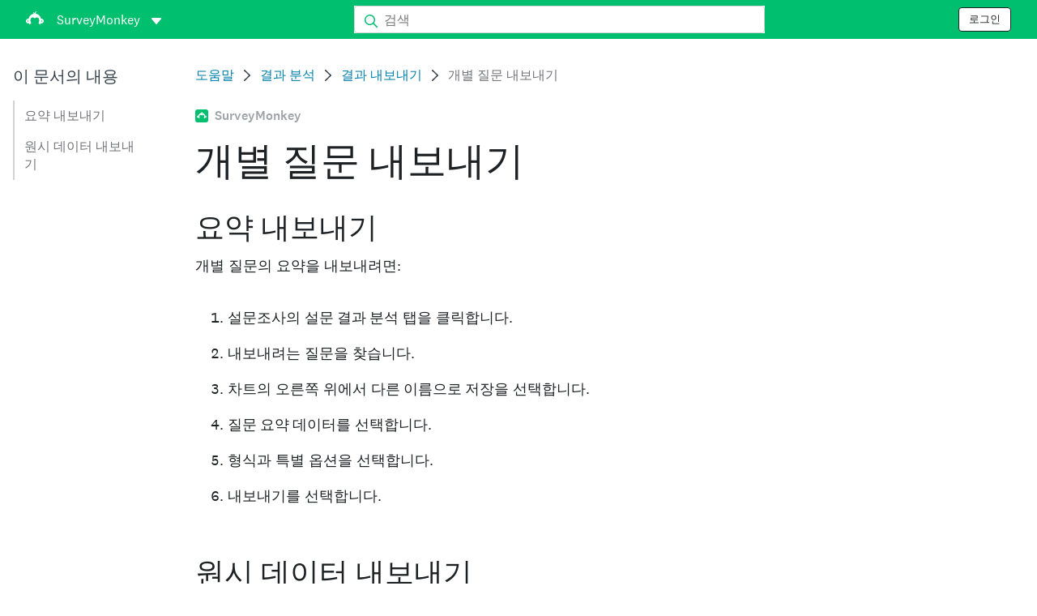

--- FILE ---
content_type: text/html; charset=utf-8
request_url: https://help.surveymonkey.com/ko/surveymonkey/analyze/exporting-individual-questions/
body_size: 26133
content:

    <!DOCTYPE html>
    <html lang="ko">
        <head>
            <meta charSet="utf-8" />
            <meta name="viewport" content="width=device-width, initial-scale=1" />
            <meta data-rh="true" name="keywords" content="설문지, 설문지들, 설문, 설문들, 무료 온라인 설문조사, 무료 온라인 설문"/><meta data-rh="true" name="robots" content="index, follow"/><meta data-rh="true" name="twitter:card" content="summary_large_image"/><meta data-rh="true" name="twitter:site" content="@SurveyMonkey"/><meta data-rh="true" name="twitter:title" content="개별 질문 내보내기 | SurveyMonkey"/><meta data-rh="true" name="twitter:image" content="https://prod.smassets.net/assets/content/sm/surveymonkey-blog.png"/><meta data-rh="true" name="twitter:description" content="개별 질문의 차트와 데이터를 다운로드할 수 있습니다. 질문 요약 탭에서 해당 질문의 우측 상단에 있는 다른 이름으로 저장을 클릭합니다."/><meta data-rh="true" property="og:title" content="개별 질문 내보내기 | SurveyMonkey"/><meta data-rh="true" property="og:type" content="article"/><meta data-rh="true" property="og:url" content="https://help.surveymonkey.com/ko/surveymonkey/analyze/exporting-individual-questions/"/><meta data-rh="true" property="og:image" content="https://prod.smassets.net/assets/content/sm/surveymonkey-blog.png"/><meta data-rh="true" property="og:description" content="개별 질문의 차트와 데이터를 다운로드할 수 있습니다. 질문 요약 탭에서 해당 질문의 우측 상단에 있는 다른 이름으로 저장을 클릭합니다."/><meta data-rh="true" property="og:site_name" content="SurveyMonkey"/><meta data-rh="true" data-type="string" class="swiftype" content="개별 질문의 차트와 데이터를 다운로드할 수 있습니다. 질문 요약 탭에서 해당 질문의 우측 상단에 있는 다른 이름으로 저장을 클릭합니다." name="description"/><meta data-rh="true" data-type="string" class="swiftype" content="개별 질문의 차트와 데이터를 다운로드할 수 있습니다. 질문 요약 탭에서 해당 질문의 우측 상단에 있는 다른 이름으로 저장을 클릭합니다." name="excerpt"/><meta data-rh="true" data-type="string" class="swiftype" content="surveymonkey" name="product"/><meta data-rh="true" data-type="string" class="swiftype" content="개별 질문의 차트와 데이터를 다운로드할 수 있습니다. 질문 요약 탭에서 해당 질문의 우측 상단에 있는 다른 이름으로 저장을 클릭합니다." name="snip"/><meta data-rh="true" data-type="string" class="swiftype" content="개별 질문 내보내기" name="title"/><meta data-rh="true" data-type="string" class="swiftype" content="결과 분석" name="categories"/><meta data-rh="true" data-type="string" class="swiftype" content="결과 내보내기" name="categories"/>
            <title data-rh="true">개별 질문 내보내기 | SurveyMonkey Help</title>
            <link data-rh="true" rel="canonical" href="https://help.surveymonkey.com/ko/surveymonkey/analyze/exporting-individual-questions/"/><link data-rh="true" rel="icon" type="image/svg+xml" href="https://prod.smassets.net/assets/static/images/surveymonkey/favicon.svg" color="#00bf6f"/><link data-rh="true" rel="icon" href="https://prod.smassets.net/assets/static/images/surveymonkey/favicon-48.png"/><link data-rh="true" rel="apple-touch-icon" href="https://prod.smassets.net/assets/static/images/surveymonkey/favicon-180.png"/><link data-rh="true" rel="manifest" href="https://prod.smassets.net/assets/static/images/surveymonkey/manifest.webmanifest"/><link data-rh="true" rel="alternate" href="https://help.surveymonkey.com/en/surveymonkey/analyze/exporting-individual-questions/" hreflang="en-US"/><link data-rh="true" rel="alternate" href="https://help.surveymonkey.com/da/surveymonkey/analyze/exporting-individual-questions/" hreflang="da"/><link data-rh="true" rel="alternate" href="https://help.surveymonkey.com/fi/surveymonkey/analyze/exporting-individual-questions/" hreflang="fi"/><link data-rh="true" rel="alternate" href="https://help.surveymonkey.com/no/surveymonkey/analyze/exporting-individual-questions/" hreflang="no"/><link data-rh="true" rel="alternate" href="https://help.surveymonkey.com/sv/surveymonkey/analyze/exporting-individual-questions/" hreflang="sv"/><link data-rh="true" rel="alternate" href="https://help.surveymonkey.com/en/surveymonkey/analyze/exporting-individual-questions/" hreflang="x-default"/>
            <script data-rh="true" type="application/ld+json">{"@context":"https://schema.org","@type":"Organization","name":"SurveyMonkey","logo":"https://prod.smassets.net/assets/static/images/surveymonkey/surveymonkey-seo-logo.png","foundingDate":"1999","description":"SurveyMonkey는 사용자와 조직이 설문조사를 쉽게 맞춤화하고, 분석하며, 배포할 수 있는 온라인 설문조사 및 양식 플랫폼입니다.","sameAs":["https://ko.wikipedia.org/wiki/서베이몽키","https://en.wikipedia.org/wiki/SurveyMonkey","https://www.facebook.com/surveymonkey/","https://x.com/surveymonkey","https://www.instagram.com/surveymonkey/","https://www.youtube.com/surveymonkey","https://www.linkedin.com/company/surveymonkey","https://www.wikidata.org/wiki/Q162852"],"alternateName":["surveymonkey","survey monkey","Surveymonkey","Survey Monkey","SVMK, Inc.","Momentive"],"contactPoint":[{"@type":"ContactPoint","url":"https://ko.surveymonkey.com/mp/contact-sales/","contactType":"영업팀"},{"@type":"ContactPoint","url":"https://help.surveymonkey.com/ko/contact/","contactType":"고객 지원"}],"@id":"https://ko.surveymonkey.com/#organization","url":"https://ko.surveymonkey.com/"}</script><script data-rh="true" type="application/ld+json">{"@context":"https://schema.org","@type":"BreadcrumbList","itemListElement":[{"@type":"ListItem","position":1,"name":"결과 분석","item":"https://help.surveymonkey.com/ko/surveymonkey/analyze/"},{"@type":"ListItem","position":2,"name":"결과 내보내기","item":"https://help.surveymonkey.com/ko/surveymonkey/analyze/#exporting-results"},{"@type":"ListItem","position":3,"name":"개별 질문 내보내기","item":""}]}</script>
            
            
            <link rel="stylesheet" href="https://prod.smassets.net/assets/website/2.343.1/wds-base-styles.css" />
            <link rel="stylesheet" href="https://prod.smassets.net/assets/website/2.343.1/vendors-wds-icons.css" />
            <link rel="stylesheet" href="https://prod.smassets.net/assets/website/2.343.1/vendors-wds-layout-utilities.css" />
            <link rel="stylesheet" href="https://prod.smassets.net/assets/website/2.343.1/vendors-wds-motion.css" />
            <link rel="stylesheet" href="https://prod.smassets.net/assets/website/2.343.1/vendors-wds-button.css" />
            <link rel="stylesheet" href="https://prod.smassets.net/assets/website/2.343.1/vendors-wds-modal.css" />
            <link rel="stylesheet" href="https://prod.smassets.net/assets/website/2.343.1/vendors-wds-list.css" />
            <link rel="stylesheet" href="https://prod.smassets.net/assets/website/2.343.1/vendors-wds.css" />
            <style type="text/css" id="ssr-global-styles">@font-face { src: url(https://prod.smassets.net/assets/static/fonts/national2/light.woff) format('woff'); font-family: 'National 2'; font-weight: 300; font-display: swap; src: url(https://prod.smassets.net/assets/static/fonts/national2/light.woff2) format('woff2');}@font-face { src: url(https://prod.smassets.net/assets/static/fonts/national2/regular.woff) format('woff'); font-family: 'National 2'; font-weight: 400; font-display: swap; src: url(https://prod.smassets.net/assets/static/fonts/national2/regular.woff2) format('woff2');}@font-face { src: url(https://prod.smassets.net/assets/static/fonts/national2/medium.woff) format('woff'); font-family: 'National 2'; font-weight: 500; font-display: swap; src: url(https://prod.smassets.net/assets/static/fonts/national2/medium.woff2) format('woff2');}html { scroll-behavior: smooth;}* { box-sizing: border-box;}blockquote, figure { margin: 0;}body { color: #1E2124; margin: 0; padding: 0; overflow: -moz-scrollbars-none; font-size: 16px; font-family: 'National 2', 'Helvetica Neue', Helvetica, Arial, 'Hiragino Sans', 'Hiragino Kaku Gothic Pro', '游ゴシック', '游ゴシック体', YuGothic, 'Yu Gothic', 'ＭＳ ゴシック', 'MS Gothic', sans-serif; -webkit-font-smoothing: antialiased;}a { color: inherit; text-decoration: none;}div[class*="smHelp-"] h1, div[class*="smHelp-"] h2, div[class*="smHelp-"] h3, div[class*="smHelp-"] h4, div[class*="smHelp-"] h5, div[class*="smHelp-"] h6 { margin: 0; font-family: 'National 2', 'Helvetica Neue', Helvetica, Arial, 'Hiragino Sans', 'Hiragino Kaku Gothic Pro', '游ゴシック', '游ゴシック体', YuGothic, 'Yu Gothic', 'ＭＳ ゴシック', 'MS Gothic', sans-serif; font-weight: 500;}div[class*="smHelp-"] li, p[class*="smHelp-"] { font-family: 'National 2', 'Helvetica Neue', Helvetica, Arial, 'Hiragino Sans', 'Hiragino Kaku Gothic Pro', '游ゴシック', '游ゴシック体', YuGothic, 'Yu Gothic', 'ＭＳ ゴシック', 'MS Gothic', sans-serif;}img { max-width: 100%;}:target { scroll-margin-top: 62px;}@media only screen and (min-width: 992px) { :target { scroll-margin-top: 84px; }}ol, ul { margin-top: 0; margin-bottom: 0;}.noneMarginBottom { margin-bottom: 0;}.xsMarginBottom { margin-bottom: 8px;}@media only screen and (min-width: 768px) { .xsMarginBottom { margin-bottom: 8px; }}@media only screen and (min-width: 992px) { .xsMarginBottom { margin-bottom: 8px; }}.smMarginBottom { margin-bottom: 16px;}@media only screen and (min-width: 768px) { .smMarginBottom { margin-bottom: 16px; }}@media only screen and (min-width: 992px) { .smMarginBottom { margin-bottom: 16px; }}.mdMarginBottom { margin-bottom: 16px;}@media only screen and (min-width: 768px) { .mdMarginBottom { margin-bottom: 24px; }}@media only screen and (min-width: 992px) { .mdMarginBottom { margin-bottom: 32px; }}.lgMarginBottom { margin-bottom: 32px;}@media only screen and (min-width: 768px) { .lgMarginBottom { margin-bottom: 48px; }}@media only screen and (min-width: 992px) { .lgMarginBottom { margin-bottom: 64px; }}.xlMarginBottom { margin-bottom: 32px;}@media only screen and (min-width: 768px) { .xlMarginBottom { margin-bottom: 64px; }}@media only screen and (min-width: 992px) { .xlMarginBottom { margin-bottom: 96px; }}.jbMarginBottom { margin-bottom: 64px;}@media only screen and (min-width: 768px) { .jbMarginBottom { margin-bottom: 96px; }}@media only screen and (min-width: 992px) { .jbMarginBottom { margin-bottom: 128px; }}.noneMarginTop { margin-top: 0;}.xsMarginTop { margin-top: 8px;}@media only screen and (min-width: 768px) { .xsMarginTop { margin-top: 8px; }}@media only screen and (min-width: 992px) { .xsMarginTop { margin-top: 8px; }}.smMarginTop { margin-top: 16px;}@media only screen and (min-width: 768px) { .smMarginTop { margin-top: 16px; }}@media only screen and (min-width: 992px) { .smMarginTop { margin-top: 16px; }}.mdMarginTop { margin-top: 16px;}@media only screen and (min-width: 768px) { .mdMarginTop { margin-top: 24px; }}@media only screen and (min-width: 992px) { .mdMarginTop { margin-top: 32px; }}.lgMarginTop { margin-top: 32px;}@media only screen and (min-width: 768px) { .lgMarginTop { margin-top: 48px; }}@media only screen and (min-width: 992px) { .lgMarginTop { margin-top: 64px; }}.xlMarginTop { margin-top: 32px;}@media only screen and (min-width: 768px) { .xlMarginTop { margin-top: 64px; }}@media only screen and (min-width: 992px) { .xlMarginTop { margin-top: 96px; }}.jbMarginTop { margin-top: 64px;}@media only screen and (min-width: 768px) { .jbMarginTop { margin-top: 96px; }}@media only screen and (min-width: 992px) { .jbMarginTop { margin-top: 128px; }}.nonePaddingBottom { padding-bottom: 0;}.xsPaddingBottom { padding-bottom: 8px;}@media only screen and (min-width: 768px) { .xsPaddingBottom { padding-bottom: 8px; }}@media only screen and (min-width: 992px) { .xsPaddingBottom { padding-bottom: 8px; }}.smPaddingBottom { padding-bottom: 16px;}@media only screen and (min-width: 768px) { .smPaddingBottom { padding-bottom: 16px; }}@media only screen and (min-width: 992px) { .smPaddingBottom { padding-bottom: 16px; }}.mdPaddingBottom { padding-bottom: 16px;}@media only screen and (min-width: 768px) { .mdPaddingBottom { padding-bottom: 24px; }}@media only screen and (min-width: 992px) { .mdPaddingBottom { padding-bottom: 32px; }}.lgPaddingBottom { padding-bottom: 32px;}@media only screen and (min-width: 768px) { .lgPaddingBottom { padding-bottom: 48px; }}@media only screen and (min-width: 992px) { .lgPaddingBottom { padding-bottom: 64px; }}.xlPaddingBottom { padding-bottom: 32px;}@media only screen and (min-width: 768px) { .xlPaddingBottom { padding-bottom: 64px; }}@media only screen and (min-width: 992px) { .xlPaddingBottom { padding-bottom: 96px; }}.jbPaddingBottom { padding-bottom: 64px;}@media only screen and (min-width: 768px) { .jbPaddingBottom { padding-bottom: 96px; }}@media only screen and (min-width: 992px) { .jbPaddingBottom { padding-bottom: 128px; }}.nonePaddingTop { padding-top: 0;}.xsPaddingTop { padding-top: 8px;}@media only screen and (min-width: 768px) { .xsPaddingTop { padding-top: 8px; }}@media only screen and (min-width: 992px) { .xsPaddingTop { padding-top: 8px; }}.smPaddingTop { padding-top: 16px;}@media only screen and (min-width: 768px) { .smPaddingTop { padding-top: 16px; }}@media only screen and (min-width: 992px) { .smPaddingTop { padding-top: 16px; }}.mdPaddingTop { padding-top: 16px;}@media only screen and (min-width: 768px) { .mdPaddingTop { padding-top: 24px; }}@media only screen and (min-width: 992px) { .mdPaddingTop { padding-top: 32px; }}.lgPaddingTop { padding-top: 32px;}@media only screen and (min-width: 768px) { .lgPaddingTop { padding-top: 48px; }}@media only screen and (min-width: 992px) { .lgPaddingTop { padding-top: 64px; }}.xlPaddingTop { padding-top: 32px;}@media only screen and (min-width: 768px) { .xlPaddingTop { padding-top: 64px; }}@media only screen and (min-width: 992px) { .xlPaddingTop { padding-top: 96px; }}.jbPaddingTop { padding-top: 64px;}@media only screen and (min-width: 768px) { .jbPaddingTop { padding-top: 96px; }}@media only screen and (min-width: 992px) { .jbPaddingTop { padding-top: 128px; }}.xsGap { margin-right: 8px;}.smGap { margin-right: 16px;}.mdGap { margin-right: 32px;}.lgGap { margin-right: 64px;}.xlGap { margin-right: 96px;}.jbGap { margin-right: 128px;}</style>
            <style type="text/css" id="ssr-page-styles">.smHelp-mdsGridPlusContainer-0-2-39 { width: 100%; margin: 0; display: flex; padding: 0; box-sizing: border-box; list-style: none; margin-left: auto; margin-right: auto; flex-direction: column;}@media (min-width: 0px) { .smHelp-mdsGridPlusContainer-0-2-39 { max-width: none; }}@media (min-width: 576px) { .smHelp-mdsGridPlusContainer-0-2-39 { }}@media (min-width: 768px) { .smHelp-mdsGridPlusContainer-0-2-39 { }}@media (min-width: 992px) { .smHelp-mdsGridPlusContainer-0-2-39 { }}@media (min-width: 1200px) { .smHelp-mdsGridPlusContainer-0-2-39 { }} .smHelp-mdsGridPlus-0-2-40 { display: flex; flex-wrap: wrap; box-sizing: border-box; flex-direction: row; }@media (min-width: 0px) { .smHelp-mdsGridPlus-0-2-40 { }}@media (min-width: 576px) { .smHelp-mdsGridPlus-0-2-40 { }}@media (min-width: 768px) { .smHelp-mdsGridPlus-0-2-40 { }}@media (min-width: 992px) { .smHelp-mdsGridPlus-0-2-40 { }}@media (min-width: 1200px) { .smHelp-mdsGridPlus-0-2-40 { }} .smHelp-mdsGridPlusContainer-d5-0-2-41 { }@media (min-width: 0px) { .smHelp-mdsGridPlusContainer-d5-0-2-41 { padding-left: 16px; padding-right: 16px; }}@media (min-width: 576px) { .smHelp-mdsGridPlusContainer-d5-0-2-41 { padding-left: 32px; padding-right: 32px; }}@media (min-width: 768px) { .smHelp-mdsGridPlusContainer-d5-0-2-41 { padding-left: 32px; padding-right: 32px; }}@media (min-width: 992px) { .smHelp-mdsGridPlusContainer-d5-0-2-41 { padding-left: 32px; padding-right: 32px; }}@media (min-width: 1200px) { .smHelp-mdsGridPlusContainer-d5-0-2-41 { max-width: 1400px; padding-left: 32px; padding-right: 32px; }} .smHelp-mdsGridPlus-d11-0-2-42 { }@media (min-width: 0px) { .smHelp-mdsGridPlus-d11-0-2-42 { }}@media (min-width: 576px) { .smHelp-mdsGridPlus-d11-0-2-42 { }}@media (min-width: 768px) { .smHelp-mdsGridPlus-d11-0-2-42 { }}@media (min-width: 992px) { .smHelp-mdsGridPlus-d11-0-2-42 { }}@media (min-width: 1200px) { .smHelp-mdsGridPlus-d11-0-2-42 { }} .smHelp-mdsGridPlusContainer-d17-0-2-56 { }@media (min-width: 0px) { .smHelp-mdsGridPlusContainer-d17-0-2-56 { }}@media (min-width: 576px) { .smHelp-mdsGridPlusContainer-d17-0-2-56 { }}@media (min-width: 768px) { .smHelp-mdsGridPlusContainer-d17-0-2-56 { }}@media (min-width: 992px) { .smHelp-mdsGridPlusContainer-d17-0-2-56 { }}@media (min-width: 1200px) { .smHelp-mdsGridPlusContainer-d17-0-2-56 { max-width: 1400px; }} .smHelp-mdsGridPlus-d23-0-2-57 { }@media (min-width: 0px) { .smHelp-mdsGridPlus-d23-0-2-57 { margin-left: -8px; margin-right: -8px; }}@media (min-width: 576px) { .smHelp-mdsGridPlus-d23-0-2-57 { margin-left: -12px; margin-right: -12px; }}@media (min-width: 768px) { .smHelp-mdsGridPlus-d23-0-2-57 { margin-left: -12px; margin-right: -12px; }}@media (min-width: 992px) { .smHelp-mdsGridPlus-d23-0-2-57 { margin-left: -12px; margin-right: -12px; }}@media (min-width: 1200px) { .smHelp-mdsGridPlus-d23-0-2-57 { margin-left: -12px; margin-right: -12px; }} .smHelp-mdsGridPlusContainer-d29-0-2-107 { }@media (min-width: 0px) { .smHelp-mdsGridPlusContainer-d29-0-2-107 { }}@media (min-width: 576px) { .smHelp-mdsGridPlusContainer-d29-0-2-107 { }}@media (min-width: 768px) { .smHelp-mdsGridPlusContainer-d29-0-2-107 { }}@media (min-width: 992px) { .smHelp-mdsGridPlusContainer-d29-0-2-107 { }}@media (min-width: 1200px) { .smHelp-mdsGridPlusContainer-d29-0-2-107 { max-width: 1400px; }} .smHelp-mdsGridPlus-d35-0-2-108 { }@media (min-width: 0px) { .smHelp-mdsGridPlus-d35-0-2-108 { }}@media (min-width: 576px) { .smHelp-mdsGridPlus-d35-0-2-108 { }}@media (min-width: 768px) { .smHelp-mdsGridPlus-d35-0-2-108 { }}@media (min-width: 992px) { .smHelp-mdsGridPlus-d35-0-2-108 { }}@media (min-width: 1200px) { .smHelp-mdsGridPlus-d35-0-2-108 { }} .smHelp-mdsGridPlusContainer-d41-0-2-115 { }@media (min-width: 0px) { .smHelp-mdsGridPlusContainer-d41-0-2-115 { }}@media (min-width: 576px) { .smHelp-mdsGridPlusContainer-d41-0-2-115 { }}@media (min-width: 768px) { .smHelp-mdsGridPlusContainer-d41-0-2-115 { }}@media (min-width: 992px) { .smHelp-mdsGridPlusContainer-d41-0-2-115 { }}@media (min-width: 1200px) { .smHelp-mdsGridPlusContainer-d41-0-2-115 { max-width: 1400px; }} .smHelp-mdsGridPlus-d47-0-2-116 { }@media (min-width: 0px) { .smHelp-mdsGridPlus-d47-0-2-116 { }}@media (min-width: 576px) { .smHelp-mdsGridPlus-d47-0-2-116 { }}@media (min-width: 768px) { .smHelp-mdsGridPlus-d47-0-2-116 { }}@media (min-width: 992px) { .smHelp-mdsGridPlus-d47-0-2-116 { }}@media (min-width: 1200px) { .smHelp-mdsGridPlus-d47-0-2-116 { }} .smHelp-mdsGridPlusContainer-d53-0-2-145 { }@media (min-width: 0px) { .smHelp-mdsGridPlusContainer-d53-0-2-145 { }}@media (min-width: 576px) { .smHelp-mdsGridPlusContainer-d53-0-2-145 { }}@media (min-width: 768px) { .smHelp-mdsGridPlusContainer-d53-0-2-145 { }}@media (min-width: 992px) { .smHelp-mdsGridPlusContainer-d53-0-2-145 { }}@media (min-width: 1200px) { .smHelp-mdsGridPlusContainer-d53-0-2-145 { max-width: 1400px; }} .smHelp-mdsGridPlus-d59-0-2-146 { }@media (min-width: 0px) { .smHelp-mdsGridPlus-d59-0-2-146 { }}@media (min-width: 576px) { .smHelp-mdsGridPlus-d59-0-2-146 { }}@media (min-width: 768px) { .smHelp-mdsGridPlus-d59-0-2-146 { }}@media (min-width: 992px) { .smHelp-mdsGridPlus-d59-0-2-146 { }}@media (min-width: 1200px) { .smHelp-mdsGridPlus-d59-0-2-146 { }} .smHelp-mdsGridPlusContainer-d65-0-2-155 { }@media (min-width: 0px) { .smHelp-mdsGridPlusContainer-d65-0-2-155 { }}@media (min-width: 576px) { .smHelp-mdsGridPlusContainer-d65-0-2-155 { }}@media (min-width: 768px) { .smHelp-mdsGridPlusContainer-d65-0-2-155 { }}@media (min-width: 992px) { .smHelp-mdsGridPlusContainer-d65-0-2-155 { }}@media (min-width: 1200px) { .smHelp-mdsGridPlusContainer-d65-0-2-155 { max-width: 1400px; }} .smHelp-mdsGridPlus-d71-0-2-156 { }@media (min-width: 0px) { .smHelp-mdsGridPlus-d71-0-2-156 { }}@media (min-width: 576px) { .smHelp-mdsGridPlus-d71-0-2-156 { }}@media (min-width: 768px) { .smHelp-mdsGridPlus-d71-0-2-156 { }}@media (min-width: 992px) { .smHelp-mdsGridPlus-d71-0-2-156 { }}@media (min-width: 1200px) { .smHelp-mdsGridPlus-d71-0-2-156 { }} .smHelp-mdsGridPlusContainer-d77-0-2-170 { }@media (min-width: 0px) { .smHelp-mdsGridPlusContainer-d77-0-2-170 { }}@media (min-width: 576px) { .smHelp-mdsGridPlusContainer-d77-0-2-170 { }}@media (min-width: 768px) { .smHelp-mdsGridPlusContainer-d77-0-2-170 { }}@media (min-width: 992px) { .smHelp-mdsGridPlusContainer-d77-0-2-170 { }}@media (min-width: 1200px) { .smHelp-mdsGridPlusContainer-d77-0-2-170 { max-width: 1400px; }} .smHelp-mdsGridPlus-d83-0-2-171 { }@media (min-width: 0px) { .smHelp-mdsGridPlus-d83-0-2-171 { }}@media (min-width: 576px) { .smHelp-mdsGridPlus-d83-0-2-171 { }}@media (min-width: 768px) { .smHelp-mdsGridPlus-d83-0-2-171 { }}@media (min-width: 992px) { .smHelp-mdsGridPlus-d83-0-2-171 { }}@media (min-width: 1200px) { .smHelp-mdsGridPlus-d83-0-2-171 { }} .smHelp-mdsGridPlusContainer-d89-0-2-178 { }@media (min-width: 0px) { .smHelp-mdsGridPlusContainer-d89-0-2-178 { }}@media (min-width: 576px) { .smHelp-mdsGridPlusContainer-d89-0-2-178 { }}@media (min-width: 768px) { .smHelp-mdsGridPlusContainer-d89-0-2-178 { }}@media (min-width: 992px) { .smHelp-mdsGridPlusContainer-d89-0-2-178 { }}@media (min-width: 1200px) { .smHelp-mdsGridPlusContainer-d89-0-2-178 { max-width: 1400px; }} .smHelp-mdsGridPlus-d95-0-2-179 { }@media (min-width: 0px) { .smHelp-mdsGridPlus-d95-0-2-179 { }}@media (min-width: 576px) { .smHelp-mdsGridPlus-d95-0-2-179 { }}@media (min-width: 768px) { .smHelp-mdsGridPlus-d95-0-2-179 { }}@media (min-width: 992px) { .smHelp-mdsGridPlus-d95-0-2-179 { }}@media (min-width: 1200px) { .smHelp-mdsGridPlus-d95-0-2-179 { }} .smHelp-mdsGridPlusContainer-d101-0-2-188 { }@media (min-width: 0px) { .smHelp-mdsGridPlusContainer-d101-0-2-188 { }}@media (min-width: 576px) { .smHelp-mdsGridPlusContainer-d101-0-2-188 { }}@media (min-width: 768px) { .smHelp-mdsGridPlusContainer-d101-0-2-188 { }}@media (min-width: 992px) { .smHelp-mdsGridPlusContainer-d101-0-2-188 { }}@media (min-width: 1200px) { .smHelp-mdsGridPlusContainer-d101-0-2-188 { max-width: 1400px; }} .smHelp-mdsGridPlus-d107-0-2-189 { }@media (min-width: 0px) { .smHelp-mdsGridPlus-d107-0-2-189 { }}@media (min-width: 576px) { .smHelp-mdsGridPlus-d107-0-2-189 { }}@media (min-width: 768px) { .smHelp-mdsGridPlus-d107-0-2-189 { }}@media (min-width: 992px) { .smHelp-mdsGridPlus-d107-0-2-189 { }}@media (min-width: 1200px) { .smHelp-mdsGridPlus-d107-0-2-189 { }} .smHelp-mdsGridPlusContainer-d113-0-2-197 { }@media (min-width: 0px) { .smHelp-mdsGridPlusContainer-d113-0-2-197 { }}@media (min-width: 576px) { .smHelp-mdsGridPlusContainer-d113-0-2-197 { }}@media (min-width: 768px) { .smHelp-mdsGridPlusContainer-d113-0-2-197 { }}@media (min-width: 992px) { .smHelp-mdsGridPlusContainer-d113-0-2-197 { }}@media (min-width: 1200px) { .smHelp-mdsGridPlusContainer-d113-0-2-197 { max-width: 1400px; }} .smHelp-mdsGridPlus-d119-0-2-198 { }@media (min-width: 0px) { .smHelp-mdsGridPlus-d119-0-2-198 { }}@media (min-width: 576px) { .smHelp-mdsGridPlus-d119-0-2-198 { }}@media (min-width: 768px) { .smHelp-mdsGridPlus-d119-0-2-198 { }}@media (min-width: 992px) { .smHelp-mdsGridPlus-d119-0-2-198 { }}@media (min-width: 1200px) { .smHelp-mdsGridPlus-d119-0-2-198 { }} .smHelp-mdsGridPlusContainer-d125-0-2-212 { }@media (min-width: 0px) { .smHelp-mdsGridPlusContainer-d125-0-2-212 { padding-left: 16px; padding-right: 16px; }}@media (min-width: 576px) { .smHelp-mdsGridPlusContainer-d125-0-2-212 { padding-left: 32px; padding-right: 32px; }}@media (min-width: 768px) { .smHelp-mdsGridPlusContainer-d125-0-2-212 { padding-left: 32px; padding-right: 32px; }}@media (min-width: 992px) { .smHelp-mdsGridPlusContainer-d125-0-2-212 { padding-left: 32px; padding-right: 32px; }}@media (min-width: 1200px) { .smHelp-mdsGridPlusContainer-d125-0-2-212 { max-width: 1400px; padding-left: 32px; padding-right: 32px; }} .smHelp-mdsGridPlus-d131-0-2-213 { }@media (min-width: 0px) { .smHelp-mdsGridPlus-d131-0-2-213 { margin-left: -8px; margin-right: -8px; }}@media (min-width: 576px) { .smHelp-mdsGridPlus-d131-0-2-213 { margin-left: -12px; margin-right: -12px; }}@media (min-width: 768px) { .smHelp-mdsGridPlus-d131-0-2-213 { margin-left: -12px; margin-right: -12px; }}@media (min-width: 992px) { .smHelp-mdsGridPlus-d131-0-2-213 { margin-left: -12px; margin-right: -12px; }}@media (min-width: 1200px) { .smHelp-mdsGridPlus-d131-0-2-213 { margin-left: -12px; margin-right: -12px; }} .smHelp-mdsGridPlusContainer-d137-0-2-234 { }@media (min-width: 0px) { .smHelp-mdsGridPlusContainer-d137-0-2-234 { padding-left: 16px; padding-right: 16px; }}@media (min-width: 576px) { .smHelp-mdsGridPlusContainer-d137-0-2-234 { padding-left: 32px; padding-right: 32px; }}@media (min-width: 768px) { .smHelp-mdsGridPlusContainer-d137-0-2-234 { padding-left: 32px; padding-right: 32px; }}@media (min-width: 992px) { .smHelp-mdsGridPlusContainer-d137-0-2-234 { padding-left: 32px; padding-right: 32px; }}@media (min-width: 1200px) { .smHelp-mdsGridPlusContainer-d137-0-2-234 { max-width: 1400px; padding-left: 32px; padding-right: 32px; }} .smHelp-mdsGridPlus-d143-0-2-235 { }@media (min-width: 0px) { .smHelp-mdsGridPlus-d143-0-2-235 { margin-left: -8px; margin-right: -8px; }}@media (min-width: 576px) { .smHelp-mdsGridPlus-d143-0-2-235 { margin-left: -12px; margin-right: -12px; }}@media (min-width: 768px) { .smHelp-mdsGridPlus-d143-0-2-235 { margin-left: -12px; margin-right: -12px; }}@media (min-width: 992px) { .smHelp-mdsGridPlus-d143-0-2-235 { margin-left: -12px; margin-right: -12px; }}@media (min-width: 1200px) { .smHelp-mdsGridPlus-d143-0-2-235 { margin-left: -12px; margin-right: -12px; }} .smHelp-mdsGridPlusContainer-d149-0-2-404 { }@media (min-width: 0px) { .smHelp-mdsGridPlusContainer-d149-0-2-404 { padding-left: 16px; padding-right: 16px; }}@media (min-width: 576px) { .smHelp-mdsGridPlusContainer-d149-0-2-404 { padding-left: 32px; padding-right: 32px; }}@media (min-width: 768px) { .smHelp-mdsGridPlusContainer-d149-0-2-404 { padding-left: 32px; padding-right: 32px; }}@media (min-width: 992px) { .smHelp-mdsGridPlusContainer-d149-0-2-404 { padding-left: 32px; padding-right: 32px; }}@media (min-width: 1200px) { .smHelp-mdsGridPlusContainer-d149-0-2-404 { max-width: 1400px; padding-left: 32px; padding-right: 32px; }} .smHelp-mdsGridPlus-d155-0-2-405 { }@media (min-width: 0px) { .smHelp-mdsGridPlus-d155-0-2-405 { margin-left: -8px; margin-right: -8px; }}@media (min-width: 576px) { .smHelp-mdsGridPlus-d155-0-2-405 { margin-left: -12px; margin-right: -12px; }}@media (min-width: 768px) { .smHelp-mdsGridPlus-d155-0-2-405 { margin-left: -12px; margin-right: -12px; }}@media (min-width: 992px) { .smHelp-mdsGridPlus-d155-0-2-405 { margin-left: -12px; margin-right: -12px; }}@media (min-width: 1200px) { .smHelp-mdsGridPlus-d155-0-2-405 { margin-left: -12px; margin-right: -12px; }} .smHelp-addFlex-0-2-37 { } .smHelp-addFlex-d0-0-2-38 { display: flex; align-items: center; justify-content: space-between; } .smHelp-addFlex-d1-0-2-55 { } .smHelp-addFlex-d2-0-2-106 { display: flex; flex-direction: row; justify-content: center; } .smHelp-addFlex-d3-0-2-114 { display: flex; flex-direction: row; justify-content: center; } .smHelp-addFlex-d4-0-2-144 { display: flex; flex-direction: row; justify-content: center; } .smHelp-addFlex-d5-0-2-154 { display: flex; flex-direction: row; justify-content: center; } .smHelp-addFlex-d6-0-2-169 { display: flex; flex-direction: row; justify-content: center; } .smHelp-addFlex-d7-0-2-177 { display: flex; flex-direction: row; justify-content: center; } .smHelp-addFlex-d8-0-2-187 { display: flex; flex-direction: row; justify-content: center; } .smHelp-addFlex-d9-0-2-196 { display: flex; flex-direction: row; justify-content: center; } .smHelp-addFlex-d10-0-2-211 { display: flex; justify-content: center; } .smHelp-addFlex-d11-0-2-233 { } .smHelp-addFlex-d12-0-2-403 { } .smHelp-mdsGridPlusItem-0-2-45 { flex-grow: 1; max-width: 100%; box-sizing: border-box; flex-basis: 0; }@media (min-width: 0px) { .smHelp-mdsGridPlusItem-0-2-45 { }}@media (min-width: 576px) { .smHelp-mdsGridPlusItem-0-2-45 { }}@media (min-width: 768px) { .smHelp-mdsGridPlusItem-0-2-45 { }}@media (min-width: 992px) { .smHelp-mdsGridPlusItem-0-2-45 { }}@media (min-width: 1200px) { .smHelp-mdsGridPlusItem-0-2-45 { }} .smHelp-mdsGridPlusItem-d0-0-2-46 { }@media (min-width: 0px) { .smHelp-mdsGridPlusItem-d0-0-2-46 { flex: 0 0 16.666666666666664%; max-width: 16.666666666666664%; order: 1; }}@media (min-width: 576px) { .smHelp-mdsGridPlusItem-d0-0-2-46 { }}@media (min-width: 768px) { .smHelp-mdsGridPlusItem-d0-0-2-46 { flex: 0 0 8.333333333333332%; max-width: 8.333333333333332%; order: 1; }}@media (min-width: 992px) { .smHelp-mdsGridPlusItem-d0-0-2-46 { flex: 0 0 25%; max-width: 25%; order: 3; }}@media (min-width: 1200px) { .smHelp-mdsGridPlusItem-d0-0-2-46 { }} .smHelp-mdsGridPlusItem-d6-0-2-50 { }@media (min-width: 0px) { .smHelp-mdsGridPlusItem-d6-0-2-50 { flex: 0 0 66.66666666666666%; max-width: 66.66666666666666%; order: 2; }}@media (min-width: 576px) { .smHelp-mdsGridPlusItem-d6-0-2-50 { }}@media (min-width: 768px) { .smHelp-mdsGridPlusItem-d6-0-2-50 { flex: 0 0 41.66666666666667%; max-width: 41.66666666666667%; order: 2; }}@media (min-width: 992px) { .smHelp-mdsGridPlusItem-d6-0-2-50 { flex: 0 0 33.33333333333333%; max-width: 33.33333333333333%; order: 1; }}@media (min-width: 1200px) { .smHelp-mdsGridPlusItem-d6-0-2-50 { }} .smHelp-mdsGridPlusItem-d12-0-2-53 { }@media (min-width: 0px) { .smHelp-mdsGridPlusItem-d12-0-2-53 { flex: 0 0 100%; max-width: 100%; order: 3; }}@media (min-width: 576px) { .smHelp-mdsGridPlusItem-d12-0-2-53 { }}@media (min-width: 768px) { .smHelp-mdsGridPlusItem-d12-0-2-53 { flex: 0 0 50%; max-width: 50%; order: 2; }}@media (min-width: 992px) { .smHelp-mdsGridPlusItem-d12-0-2-53 { flex: 0 0 41.66666666666667%; max-width: 41.66666666666667%; }}@media (min-width: 1200px) { .smHelp-mdsGridPlusItem-d12-0-2-53 { }} .smHelp-mdsGridPlusItem-d18-0-2-59 { }@media (min-width: 0px) { .smHelp-mdsGridPlusItem-d18-0-2-59 { flex: 0 0 100%; max-width: 100%; padding-left: 8px; padding-right: 8px; }}@media (min-width: 576px) { .smHelp-mdsGridPlusItem-d18-0-2-59 { flex: 0 0 33.33333333333333%; max-width: 33.33333333333333%; padding-left: 12px; padding-right: 12px; }}@media (min-width: 768px) { .smHelp-mdsGridPlusItem-d18-0-2-59 { padding-left: 12px; padding-right: 12px; }}@media (min-width: 992px) { .smHelp-mdsGridPlusItem-d18-0-2-59 { flex: 0 0 25%; max-width: 25%; padding-left: 12px; padding-right: 12px; }}@media (min-width: 1200px) { .smHelp-mdsGridPlusItem-d18-0-2-59 { flex: 0 0 16.666666666666664%; max-width: 16.666666666666664%; padding-left: 12px; padding-right: 12px; }} .smHelp-mdsGridPlusItem-d24-0-2-70 { }@media (min-width: 0px) { .smHelp-mdsGridPlusItem-d24-0-2-70 { flex: 0 0 100%; max-width: 100%; padding-left: 8px; padding-right: 8px; }}@media (min-width: 576px) { .smHelp-mdsGridPlusItem-d24-0-2-70 { flex: 0 0 66.66666666666666%; max-width: 66.66666666666666%; padding-left: 12px; padding-right: 12px; }}@media (min-width: 768px) { .smHelp-mdsGridPlusItem-d24-0-2-70 { padding-left: 12px; padding-right: 12px; }}@media (min-width: 992px) { .smHelp-mdsGridPlusItem-d24-0-2-70 { flex: 0 0 75%; max-width: 75%; padding-left: 12px; padding-right: 12px; }}@media (min-width: 1200px) { .smHelp-mdsGridPlusItem-d24-0-2-70 { flex: 0 0 66.66666666666666%; max-width: 66.66666666666666%; padding-left: 12px; padding-right: 12px; }} .smHelp-mdsGridPlusItem-d30-0-2-110 { }@media (min-width: 0px) { .smHelp-mdsGridPlusItem-d30-0-2-110 { flex: 0 0 100%; max-width: 100%; }}@media (min-width: 576px) { .smHelp-mdsGridPlusItem-d30-0-2-110 { }}@media (min-width: 768px) { .smHelp-mdsGridPlusItem-d30-0-2-110 { }}@media (min-width: 992px) { .smHelp-mdsGridPlusItem-d30-0-2-110 { }}@media (min-width: 1200px) { .smHelp-mdsGridPlusItem-d30-0-2-110 { }} .smHelp-mdsGridPlusItem-d36-0-2-118 { }@media (min-width: 0px) { .smHelp-mdsGridPlusItem-d36-0-2-118 { flex: 0 0 100%; max-width: 100%; }}@media (min-width: 576px) { .smHelp-mdsGridPlusItem-d36-0-2-118 { }}@media (min-width: 768px) { .smHelp-mdsGridPlusItem-d36-0-2-118 { }}@media (min-width: 992px) { .smHelp-mdsGridPlusItem-d36-0-2-118 { }}@media (min-width: 1200px) { .smHelp-mdsGridPlusItem-d36-0-2-118 { }} .smHelp-mdsGridPlusItem-d42-0-2-148 { }@media (min-width: 0px) { .smHelp-mdsGridPlusItem-d42-0-2-148 { flex: 0 0 100%; max-width: 100%; }}@media (min-width: 576px) { .smHelp-mdsGridPlusItem-d42-0-2-148 { }}@media (min-width: 768px) { .smHelp-mdsGridPlusItem-d42-0-2-148 { }}@media (min-width: 992px) { .smHelp-mdsGridPlusItem-d42-0-2-148 { }}@media (min-width: 1200px) { .smHelp-mdsGridPlusItem-d42-0-2-148 { }} .smHelp-mdsGridPlusItem-d48-0-2-158 { }@media (min-width: 0px) { .smHelp-mdsGridPlusItem-d48-0-2-158 { flex: 0 0 100%; max-width: 100%; }}@media (min-width: 576px) { .smHelp-mdsGridPlusItem-d48-0-2-158 { }}@media (min-width: 768px) { .smHelp-mdsGridPlusItem-d48-0-2-158 { }}@media (min-width: 992px) { .smHelp-mdsGridPlusItem-d48-0-2-158 { }}@media (min-width: 1200px) { .smHelp-mdsGridPlusItem-d48-0-2-158 { }} .smHelp-mdsGridPlusItem-d54-0-2-173 { }@media (min-width: 0px) { .smHelp-mdsGridPlusItem-d54-0-2-173 { flex: 0 0 100%; max-width: 100%; }}@media (min-width: 576px) { .smHelp-mdsGridPlusItem-d54-0-2-173 { }}@media (min-width: 768px) { .smHelp-mdsGridPlusItem-d54-0-2-173 { }}@media (min-width: 992px) { .smHelp-mdsGridPlusItem-d54-0-2-173 { }}@media (min-width: 1200px) { .smHelp-mdsGridPlusItem-d54-0-2-173 { }} .smHelp-mdsGridPlusItem-d60-0-2-181 { }@media (min-width: 0px) { .smHelp-mdsGridPlusItem-d60-0-2-181 { flex: 0 0 100%; max-width: 100%; }}@media (min-width: 576px) { .smHelp-mdsGridPlusItem-d60-0-2-181 { }}@media (min-width: 768px) { .smHelp-mdsGridPlusItem-d60-0-2-181 { }}@media (min-width: 992px) { .smHelp-mdsGridPlusItem-d60-0-2-181 { }}@media (min-width: 1200px) { .smHelp-mdsGridPlusItem-d60-0-2-181 { }} .smHelp-mdsGridPlusItem-d66-0-2-191 { }@media (min-width: 0px) { .smHelp-mdsGridPlusItem-d66-0-2-191 { flex: 0 0 100%; max-width: 100%; }}@media (min-width: 576px) { .smHelp-mdsGridPlusItem-d66-0-2-191 { }}@media (min-width: 768px) { .smHelp-mdsGridPlusItem-d66-0-2-191 { }}@media (min-width: 992px) { .smHelp-mdsGridPlusItem-d66-0-2-191 { }}@media (min-width: 1200px) { .smHelp-mdsGridPlusItem-d66-0-2-191 { }} .smHelp-mdsGridPlusItem-d72-0-2-200 { }@media (min-width: 0px) { .smHelp-mdsGridPlusItem-d72-0-2-200 { flex: 0 0 100%; max-width: 100%; }}@media (min-width: 576px) { .smHelp-mdsGridPlusItem-d72-0-2-200 { }}@media (min-width: 768px) { .smHelp-mdsGridPlusItem-d72-0-2-200 { }}@media (min-width: 992px) { .smHelp-mdsGridPlusItem-d72-0-2-200 { }}@media (min-width: 1200px) { .smHelp-mdsGridPlusItem-d72-0-2-200 { }} .smHelp-mdsGridPlusItem-d78-0-2-215 { }@media (min-width: 0px) { .smHelp-mdsGridPlusItem-d78-0-2-215 { flex: 0 0 100%; max-width: 100%; padding-left: 8px; padding-right: 8px; }}@media (min-width: 576px) { .smHelp-mdsGridPlusItem-d78-0-2-215 { padding-left: 12px; padding-right: 12px; }}@media (min-width: 768px) { .smHelp-mdsGridPlusItem-d78-0-2-215 { flex: 0 0 50%; max-width: 50%; padding-left: 12px; padding-right: 12px; }}@media (min-width: 992px) { .smHelp-mdsGridPlusItem-d78-0-2-215 { flex: 0 0 33.33333333333333%; max-width: 33.33333333333333%; padding-left: 12px; padding-right: 12px; }}@media (min-width: 1200px) { .smHelp-mdsGridPlusItem-d78-0-2-215 { padding-left: 12px; padding-right: 12px; }} .smHelp-mdsGridPlusItem-d84-0-2-219 { }@media (min-width: 0px) { .smHelp-mdsGridPlusItem-d84-0-2-219 { flex: 0 0 100%; max-width: 100%; padding-left: 8px; padding-right: 8px; }}@media (min-width: 576px) { .smHelp-mdsGridPlusItem-d84-0-2-219 { padding-left: 12px; padding-right: 12px; }}@media (min-width: 768px) { .smHelp-mdsGridPlusItem-d84-0-2-219 { flex: 0 0 50%; max-width: 50%; padding-left: 12px; padding-right: 12px; }}@media (min-width: 992px) { .smHelp-mdsGridPlusItem-d84-0-2-219 { flex: 0 0 33.33333333333333%; max-width: 33.33333333333333%; padding-left: 12px; padding-right: 12px; }}@media (min-width: 1200px) { .smHelp-mdsGridPlusItem-d84-0-2-219 { padding-left: 12px; padding-right: 12px; }} .smHelp-mdsGridPlusItem-d90-0-2-223 { }@media (min-width: 0px) { .smHelp-mdsGridPlusItem-d90-0-2-223 { flex: 0 0 100%; max-width: 100%; padding-left: 8px; padding-right: 8px; }}@media (min-width: 576px) { .smHelp-mdsGridPlusItem-d90-0-2-223 { padding-left: 12px; padding-right: 12px; }}@media (min-width: 768px) { .smHelp-mdsGridPlusItem-d90-0-2-223 { flex: 0 0 50%; max-width: 50%; padding-left: 12px; padding-right: 12px; }}@media (min-width: 992px) { .smHelp-mdsGridPlusItem-d90-0-2-223 { flex: 0 0 33.33333333333333%; max-width: 33.33333333333333%; padding-left: 12px; padding-right: 12px; }}@media (min-width: 1200px) { .smHelp-mdsGridPlusItem-d90-0-2-223 { padding-left: 12px; padding-right: 12px; }} .smHelp-mdsGridPlusItem-d96-0-2-227 { }@media (min-width: 0px) { .smHelp-mdsGridPlusItem-d96-0-2-227 { flex: 0 0 8.333333333333332%; max-width: 8.333333333333332%; padding-left: 8px; padding-right: 8px; }}@media (min-width: 576px) { .smHelp-mdsGridPlusItem-d96-0-2-227 { padding-left: 12px; padding-right: 12px; }}@media (min-width: 768px) { .smHelp-mdsGridPlusItem-d96-0-2-227 { padding-left: 12px; padding-right: 12px; }}@media (min-width: 992px) { .smHelp-mdsGridPlusItem-d96-0-2-227 { padding-left: 12px; padding-right: 12px; }}@media (min-width: 1200px) { .smHelp-mdsGridPlusItem-d96-0-2-227 { flex: 0 0 16.666666666666664%; max-width: 16.666666666666664%; padding-left: 12px; padding-right: 12px; }} .smHelp-mdsGridPlusItem-d102-0-2-237 { }@media (min-width: 0px) { .smHelp-mdsGridPlusItem-d102-0-2-237 { flex: 0 0 100%; max-width: 100%; padding-left: 8px; padding-right: 8px; }}@media (min-width: 576px) { .smHelp-mdsGridPlusItem-d102-0-2-237 { padding-left: 12px; padding-right: 12px; }}@media (min-width: 768px) { .smHelp-mdsGridPlusItem-d102-0-2-237 { flex: 0 0 50%; max-width: 50%; order: 1; padding-left: 12px; padding-right: 12px; }}@media (min-width: 992px) { .smHelp-mdsGridPlusItem-d102-0-2-237 { flex: 0 0 33.33333333333333%; max-width: 33.33333333333333%; padding-left: 12px; padding-right: 12px; }}@media (min-width: 1200px) { .smHelp-mdsGridPlusItem-d102-0-2-237 { flex: 0 0 16.666666666666664%; max-width: 16.666666666666664%; order: 2; padding-left: 12px; padding-right: 12px; }} .smHelp-mdsGridPlusItem-d108-0-2-241 { }@media (min-width: 0px) { .smHelp-mdsGridPlusItem-d108-0-2-241 { flex: 0 0 100%; max-width: 100%; padding-left: 8px; padding-right: 8px; }}@media (min-width: 576px) { .smHelp-mdsGridPlusItem-d108-0-2-241 { padding-left: 12px; padding-right: 12px; }}@media (min-width: 768px) { .smHelp-mdsGridPlusItem-d108-0-2-241 { flex: 0 0 50%; max-width: 50%; order: 3; padding-left: 12px; padding-right: 12px; }}@media (min-width: 992px) { .smHelp-mdsGridPlusItem-d108-0-2-241 { flex: 0 0 33.33333333333333%; max-width: 33.33333333333333%; order: 2; padding-left: 12px; padding-right: 12px; }}@media (min-width: 1200px) { .smHelp-mdsGridPlusItem-d108-0-2-241 { flex: 0 0 16.666666666666664%; max-width: 16.666666666666664%; order: 3; padding-left: 12px; padding-right: 12px; }} .smHelp-mdsGridPlusItem-d114-0-2-276 { }@media (min-width: 0px) { .smHelp-mdsGridPlusItem-d114-0-2-276 { flex: 0 0 100%; max-width: 100%; padding-left: 8px; padding-right: 8px; }}@media (min-width: 576px) { .smHelp-mdsGridPlusItem-d114-0-2-276 { flex: 0 0 66.66666666666666%; max-width: 66.66666666666666%; padding-left: 12px; padding-right: 12px; }}@media (min-width: 768px) { .smHelp-mdsGridPlusItem-d114-0-2-276 { flex: 0 0 41.66666666666667%; max-width: 41.66666666666667%; order: 4; padding-left: 12px; padding-right: 12px; }}@media (min-width: 992px) { .smHelp-mdsGridPlusItem-d114-0-2-276 { flex: 0 0 33.33333333333333%; max-width: 33.33333333333333%; order: 3; padding-left: 12px; padding-right: 12px; }}@media (min-width: 1200px) { .smHelp-mdsGridPlusItem-d114-0-2-276 { flex: 0 0 16.666666666666664%; max-width: 16.666666666666664%; order: 4; padding-left: 12px; padding-right: 12px; }} .smHelp-mdsGridPlusItem-d120-0-2-332 { }@media (min-width: 0px) { .smHelp-mdsGridPlusItem-d120-0-2-332 { flex: 0 0 50%; max-width: 50%; padding-left: 8px; padding-right: 8px; }}@media (min-width: 576px) { .smHelp-mdsGridPlusItem-d120-0-2-332 { padding-left: 12px; padding-right: 12px; }}@media (min-width: 768px) { .smHelp-mdsGridPlusItem-d120-0-2-332 { order: 2; padding-left: 12px; padding-right: 12px; }}@media (min-width: 992px) { .smHelp-mdsGridPlusItem-d120-0-2-332 { flex: 0 0 33.33333333333333%; max-width: 33.33333333333333%; order: 4; padding-left: 12px; padding-right: 12px; }}@media (min-width: 1200px) { .smHelp-mdsGridPlusItem-d120-0-2-332 { flex: 0 0 8.333333333333332%; max-width: 8.333333333333332%; order: 1; padding-left: 12px; padding-right: 12px; }} .smHelp-mdsGridPlusItem-d126-0-2-334 { }@media (min-width: 0px) { .smHelp-mdsGridPlusItem-d126-0-2-334 { flex: 0 0 100%; max-width: 100%; padding-left: 8px; padding-right: 8px; }}@media (min-width: 576px) { .smHelp-mdsGridPlusItem-d126-0-2-334 { padding-left: 12px; padding-right: 12px; }}@media (min-width: 768px) { .smHelp-mdsGridPlusItem-d126-0-2-334 { flex: 0 0 50%; max-width: 50%; order: 5; padding-left: 12px; padding-right: 12px; }}@media (min-width: 992px) { .smHelp-mdsGridPlusItem-d126-0-2-334 { flex: 0 0 33.33333333333333%; max-width: 33.33333333333333%; padding-left: 12px; padding-right: 12px; }}@media (min-width: 1200px) { .smHelp-mdsGridPlusItem-d126-0-2-334 { flex: 0 0 16.666666666666664%; max-width: 16.666666666666664%; padding-left: 12px; padding-right: 12px; }} .smHelp-mdsGridPlusItem-d132-0-2-369 { }@media (min-width: 0px) { .smHelp-mdsGridPlusItem-d132-0-2-369 { flex: 0 0 100%; max-width: 100%; padding-left: 8px; padding-right: 8px; }}@media (min-width: 576px) { .smHelp-mdsGridPlusItem-d132-0-2-369 { flex: 0 0 50%; max-width: 50%; padding-left: 12px; padding-right: 12px; }}@media (min-width: 768px) { .smHelp-mdsGridPlusItem-d132-0-2-369 { flex: 0 0 33.33333333333333%; max-width: 33.33333333333333%; order: 6; padding-left: 12px; padding-right: 12px; }}@media (min-width: 992px) { .smHelp-mdsGridPlusItem-d132-0-2-369 { padding-left: 12px; padding-right: 12px; }}@media (min-width: 1200px) { .smHelp-mdsGridPlusItem-d132-0-2-369 { flex: 0 0 16.666666666666664%; max-width: 16.666666666666664%; padding-left: 12px; padding-right: 12px; }} .smHelp-mdsGridPlusItem-d138-0-2-407 { }@media (min-width: 0px) { .smHelp-mdsGridPlusItem-d138-0-2-407 { flex: 0 0 100%; max-width: 100%; padding-left: 8px; padding-right: 8px; }}@media (min-width: 576px) { .smHelp-mdsGridPlusItem-d138-0-2-407 { padding-left: 12px; padding-right: 12px; }}@media (min-width: 768px) { .smHelp-mdsGridPlusItem-d138-0-2-407 { flex: 0 0 58.333333333333336%; max-width: 58.333333333333336%; padding-left: 12px; padding-right: 12px; }}@media (min-width: 992px) { .smHelp-mdsGridPlusItem-d138-0-2-407 { flex: 0 0 66.66666666666666%; max-width: 66.66666666666666%; padding-left: 12px; padding-right: 12px; }}@media (min-width: 1200px) { .smHelp-mdsGridPlusItem-d138-0-2-407 { flex: 0 0 75%; max-width: 75%; padding-left: 12px; padding-right: 12px; }} .smHelp-mdsGridPlusItem-d144-0-2-409 { }@media (min-width: 0px) { .smHelp-mdsGridPlusItem-d144-0-2-409 { flex: 0 0 100%; max-width: 100%; padding-left: 8px; padding-right: 8px; }}@media (min-width: 576px) { .smHelp-mdsGridPlusItem-d144-0-2-409 { padding-left: 12px; padding-right: 12px; }}@media (min-width: 768px) { .smHelp-mdsGridPlusItem-d144-0-2-409 { flex: 0 0 41.66666666666667%; max-width: 41.66666666666667%; padding-left: 12px; padding-right: 12px; }}@media (min-width: 992px) { .smHelp-mdsGridPlusItem-d144-0-2-409 { flex: 0 0 33.33333333333333%; max-width: 33.33333333333333%; padding-left: 12px; padding-right: 12px; }}@media (min-width: 1200px) { .smHelp-mdsGridPlusItem-d144-0-2-409 { flex: 0 0 25%; max-width: 25%; padding-left: 12px; padding-right: 12px; }} .smHelp-addFlex-0-2-43 { } .smHelp-addFlex-d0-0-2-44 { display: flex; align-items: center; justify-content: flex-end; } .smHelp-addFlex-d1-0-2-49 { display: flex; justify-content: flex-start; } .smHelp-addFlex-d2-0-2-52 { display: flex; align-items: center; } .smHelp-addFlex-d3-0-2-58 { } .smHelp-addFlex-d4-0-2-69 { } .smHelp-addFlex-d5-0-2-109 { } .smHelp-addFlex-d6-0-2-117 { } .smHelp-addFlex-d7-0-2-147 { } .smHelp-addFlex-d8-0-2-157 { } .smHelp-addFlex-d9-0-2-172 { } .smHelp-addFlex-d10-0-2-180 { } .smHelp-addFlex-d11-0-2-190 { } .smHelp-addFlex-d12-0-2-199 { } .smHelp-addFlex-d13-0-2-214 { display: flex; } .smHelp-addFlex-d14-0-2-218 { display: flex; } .smHelp-addFlex-d15-0-2-222 { display: flex; } .smHelp-addFlex-d16-0-2-226 { } .smHelp-addFlex-d17-0-2-236 { } .smHelp-addFlex-d18-0-2-240 { } .smHelp-addFlex-d19-0-2-275 { } .smHelp-addFlex-d20-0-2-331 { } .smHelp-addFlex-d21-0-2-333 { } .smHelp-addFlex-d22-0-2-368 { } .smHelp-addFlex-d23-0-2-406 { display: flex; align-items: flex-end; justify-content: flex-start; } .smHelp-addFlex-d24-0-2-408 { display: flex; align-items: flex-end; justify-content: flex-start; } .smHelp-heading-0-2-99 { } .smHelp-headingGradient-0-2-100 { } .smHelp-headingSize-0-2-101 { } .smHelp-headingWithLink-0-2-102 { } .smHelp-headingWithLink-0-2-102 a { color: #007FAA; text-decoration: none; text-decoration-color: #007FAA; } .smHelp-headingWithLink-0-2-102 a:hover { text-decoration: underline; } .smHelp-heading-d0-0-2-103 { color: #A1A4A7; text-align: left; } .smHelp-headingGradient-d1-0-2-104 { color: transparent; background-clip: text; background-image: none; } .smHelp-headingSize-d2-0-2-105 { } .smHelp-headingSize-d2-0-2-105 h5 { font-size: 16px; font-weight: 400; line-height: 26px; letter-spacing: normal; }@media only screen and (min-width: 768px) { .smHelp-headingSize-d2-0-2-105 h5 { font-size: 16px; font-weight: 400; line-height: 26px; letter-spacing: normal; }}@media only screen and (min-width: 992px) { .smHelp-headingSize-d2-0-2-105 h5 { font-size: 16px; font-weight: 400; line-height: 26px; letter-spacing: normal; }} .smHelp-heading-d3-0-2-111 { color: #1E2124; text-align: left; } .smHelp-headingGradient-d4-0-2-112 { color: transparent; background-clip: text; background-image: none; } .smHelp-headingSize-d5-0-2-113 { } .smHelp-headingSize-d5-0-2-113 h1 { font-size: 32px; font-weight: 500; line-height: 40px; letter-spacing: normal; }@media only screen and (min-width: 768px) { .smHelp-headingSize-d5-0-2-113 h1 { font-size: 38px; font-weight: 500; line-height: 42px; letter-spacing: normal; }}@media only screen and (min-width: 992px) { .smHelp-headingSize-d5-0-2-113 h1 { font-size: 48px; font-weight: 500; line-height: 54px; letter-spacing: normal; }} .smHelp-heading-d8-0-2-141 { color: #1E2124; } .smHelp-headingGradient-d9-0-2-142 { color: transparent; background-clip: text; background-image: none; } .smHelp-headingSize-d10-0-2-143 { } .smHelp-headingSize-d10-0-2-143 h2 { font-size: 24px; font-weight: 500; line-height: 32px; letter-spacing: normal; }@media only screen and (min-width: 768px) { .smHelp-headingSize-d10-0-2-143 h2 { font-size: 26px; font-weight: 500; line-height: 36px; letter-spacing: normal; }}@media only screen and (min-width: 992px) { .smHelp-headingSize-d10-0-2-143 h2 { font-size: 36px; font-weight: 500; line-height: 46px; letter-spacing: normal; }} .smHelp-heading-d13-0-2-174 { color: #1E2124; text-align: left; } .smHelp-headingGradient-d14-0-2-175 { color: transparent; background-clip: text; background-image: none; } .smHelp-headingSize-d15-0-2-176 { } .smHelp-headingSize-d15-0-2-176 h2 { font-size: 24px; font-weight: 500; line-height: 32px; letter-spacing: normal; }@media only screen and (min-width: 768px) { .smHelp-headingSize-d15-0-2-176 h2 { font-size: 26px; font-weight: 500; line-height: 36px; letter-spacing: normal; }}@media only screen and (min-width: 992px) { .smHelp-headingSize-d15-0-2-176 h2 { font-size: 36px; font-weight: 500; line-height: 46px; letter-spacing: normal; }} .smHelp-heading-d18-0-2-208 { color: #1E2124; text-align: center; } .smHelp-headingGradient-d19-0-2-209 { color: transparent; background-clip: text; background-image: none; } .smHelp-headingSize-d20-0-2-210 { } .smHelp-headingSize-d20-0-2-210 h2 { font-size: 24px; font-weight: 500; line-height: 32px; letter-spacing: normal; }@media only screen and (min-width: 768px) { .smHelp-headingSize-d20-0-2-210 h2 { font-size: 26px; font-weight: 500; line-height: 36px; letter-spacing: normal; }}@media only screen and (min-width: 992px) { .smHelp-headingSize-d20-0-2-210 h2 { font-size: 36px; font-weight: 500; line-height: 46px; letter-spacing: normal; }} .smHelp-responsiveTypography-0-2-97 { }@media only screen and (min-width: 768px) { .smHelp-responsiveTypography-0-2-97 { }}@media only screen and (min-width: 992px) { .smHelp-responsiveTypography-0-2-97 { }} .smHelp-responsiveTypography-d0-0-2-98 { font-size: 16px; font-weight: 400; letter-spacing: normal; line-height: 26px; }@media only screen and (min-width: 768px) { .smHelp-responsiveTypography-d0-0-2-98 { font-size: 16px; font-weight: 400; letter-spacing: normal; line-height: 26px; }}@media only screen and (min-width: 992px) { .smHelp-responsiveTypography-d0-0-2-98 { font-size: 16px; font-weight: 400; letter-spacing: normal; line-height: 26px; }} .smHelp-responsiveTypography-d3-0-2-138 { font-size: 16px; font-weight: 400; letter-spacing: normal; line-height: 26px; }@media only screen and (min-width: 768px) { .smHelp-responsiveTypography-d3-0-2-138 { font-size: 16px; font-weight: 400; letter-spacing: normal; line-height: 26px; }}@media only screen and (min-width: 992px) { .smHelp-responsiveTypography-d3-0-2-138 { font-size: 16px; font-weight: 400; letter-spacing: normal; line-height: 26px; }} .smHelp-responsiveTypography-d6-0-2-153 { font-size: 16px; font-weight: 400; letter-spacing: normal; line-height: 28px; }@media only screen and (min-width: 768px) { .smHelp-responsiveTypography-d6-0-2-153 { font-size: 16px; font-weight: 400; letter-spacing: normal; line-height: 28px; }}@media only screen and (min-width: 992px) { .smHelp-responsiveTypography-d6-0-2-153 { font-size: 18px; font-weight: 400; letter-spacing: normal; line-height: 32px; }} .smHelp-responsiveTypography-d9-0-2-186 { font-size: 16px; font-weight: 400; letter-spacing: normal; line-height: 28px; }@media only screen and (min-width: 768px) { .smHelp-responsiveTypography-d9-0-2-186 { font-size: 16px; font-weight: 400; letter-spacing: normal; line-height: 28px; }}@media only screen and (min-width: 992px) { .smHelp-responsiveTypography-d9-0-2-186 { font-size: 18px; font-weight: 400; letter-spacing: normal; line-height: 32px; }} .smHelp-responsiveTypography-d12-0-2-246 { font-size: 14px; font-weight: 400; letter-spacing: normal; line-height: 20px; }@media only screen and (min-width: 768px) { .smHelp-responsiveTypography-d12-0-2-246 { font-size: 14px; font-weight: 400; letter-spacing: normal; line-height: 20px; }}@media only screen and (min-width: 992px) { .smHelp-responsiveTypography-d12-0-2-246 { font-size: 14px; font-weight: 400; letter-spacing: normal; line-height: 20px; }} .smHelp-responsiveTypography-d15-0-2-253 { font-size: 14px; font-weight: 400; letter-spacing: normal; line-height: 20px; }@media only screen and (min-width: 768px) { .smHelp-responsiveTypography-d15-0-2-253 { font-size: 14px; font-weight: 400; letter-spacing: normal; line-height: 20px; }}@media only screen and (min-width: 992px) { .smHelp-responsiveTypography-d15-0-2-253 { font-size: 14px; font-weight: 400; letter-spacing: normal; line-height: 20px; }} .smHelp-responsiveTypography-d18-0-2-260 { font-size: 14px; font-weight: 400; letter-spacing: normal; line-height: 20px; }@media only screen and (min-width: 768px) { .smHelp-responsiveTypography-d18-0-2-260 { font-size: 14px; font-weight: 400; letter-spacing: normal; line-height: 20px; }}@media only screen and (min-width: 992px) { .smHelp-responsiveTypography-d18-0-2-260 { font-size: 14px; font-weight: 400; letter-spacing: normal; line-height: 20px; }} .smHelp-responsiveTypography-d21-0-2-267 { font-size: 14px; font-weight: 400; letter-spacing: normal; line-height: 20px; }@media only screen and (min-width: 768px) { .smHelp-responsiveTypography-d21-0-2-267 { font-size: 14px; font-weight: 400; letter-spacing: normal; line-height: 20px; }}@media only screen and (min-width: 992px) { .smHelp-responsiveTypography-d21-0-2-267 { font-size: 14px; font-weight: 400; letter-spacing: normal; line-height: 20px; }} .smHelp-responsiveTypography-d24-0-2-274 { font-size: 14px; font-weight: 400; letter-spacing: normal; line-height: 20px; }@media only screen and (min-width: 768px) { .smHelp-responsiveTypography-d24-0-2-274 { font-size: 14px; font-weight: 400; letter-spacing: normal; line-height: 20px; }}@media only screen and (min-width: 992px) { .smHelp-responsiveTypography-d24-0-2-274 { font-size: 14px; font-weight: 400; letter-spacing: normal; line-height: 20px; }} .smHelp-responsiveTypography-d27-0-2-281 { font-size: 14px; font-weight: 400; letter-spacing: normal; line-height: 20px; }@media only screen and (min-width: 768px) { .smHelp-responsiveTypography-d27-0-2-281 { font-size: 14px; font-weight: 400; letter-spacing: normal; line-height: 20px; }}@media only screen and (min-width: 992px) { .smHelp-responsiveTypography-d27-0-2-281 { font-size: 14px; font-weight: 400; letter-spacing: normal; line-height: 20px; }} .smHelp-responsiveTypography-d30-0-2-288 { font-size: 14px; font-weight: 400; letter-spacing: normal; line-height: 20px; }@media only screen and (min-width: 768px) { .smHelp-responsiveTypography-d30-0-2-288 { font-size: 14px; font-weight: 400; letter-spacing: normal; line-height: 20px; }}@media only screen and (min-width: 992px) { .smHelp-responsiveTypography-d30-0-2-288 { font-size: 14px; font-weight: 400; letter-spacing: normal; line-height: 20px; }} .smHelp-responsiveTypography-d33-0-2-295 { font-size: 14px; font-weight: 400; letter-spacing: normal; line-height: 20px; }@media only screen and (min-width: 768px) { .smHelp-responsiveTypography-d33-0-2-295 { font-size: 14px; font-weight: 400; letter-spacing: normal; line-height: 20px; }}@media only screen and (min-width: 992px) { .smHelp-responsiveTypography-d33-0-2-295 { font-size: 14px; font-weight: 400; letter-spacing: normal; line-height: 20px; }} .smHelp-responsiveTypography-d36-0-2-302 { font-size: 14px; font-weight: 400; letter-spacing: normal; line-height: 20px; }@media only screen and (min-width: 768px) { .smHelp-responsiveTypography-d36-0-2-302 { font-size: 14px; font-weight: 400; letter-spacing: normal; line-height: 20px; }}@media only screen and (min-width: 992px) { .smHelp-responsiveTypography-d36-0-2-302 { font-size: 14px; font-weight: 400; letter-spacing: normal; line-height: 20px; }} .smHelp-responsiveTypography-d39-0-2-309 { font-size: 14px; font-weight: 400; letter-spacing: normal; line-height: 20px; }@media only screen and (min-width: 768px) { .smHelp-responsiveTypography-d39-0-2-309 { font-size: 14px; font-weight: 400; letter-spacing: normal; line-height: 20px; }}@media only screen and (min-width: 992px) { .smHelp-responsiveTypography-d39-0-2-309 { font-size: 14px; font-weight: 400; letter-spacing: normal; line-height: 20px; }} .smHelp-responsiveTypography-d42-0-2-316 { font-size: 14px; font-weight: 400; letter-spacing: normal; line-height: 20px; }@media only screen and (min-width: 768px) { .smHelp-responsiveTypography-d42-0-2-316 { font-size: 14px; font-weight: 400; letter-spacing: normal; line-height: 20px; }}@media only screen and (min-width: 992px) { .smHelp-responsiveTypography-d42-0-2-316 { font-size: 14px; font-weight: 400; letter-spacing: normal; line-height: 20px; }} .smHelp-responsiveTypography-d45-0-2-323 { font-size: 14px; font-weight: 400; letter-spacing: normal; line-height: 20px; }@media only screen and (min-width: 768px) { .smHelp-responsiveTypography-d45-0-2-323 { font-size: 14px; font-weight: 400; letter-spacing: normal; line-height: 20px; }}@media only screen and (min-width: 992px) { .smHelp-responsiveTypography-d45-0-2-323 { font-size: 14px; font-weight: 400; letter-spacing: normal; line-height: 20px; }} .smHelp-responsiveTypography-d48-0-2-330 { font-size: 14px; font-weight: 400; letter-spacing: normal; line-height: 20px; }@media only screen and (min-width: 768px) { .smHelp-responsiveTypography-d48-0-2-330 { font-size: 14px; font-weight: 400; letter-spacing: normal; line-height: 20px; }}@media only screen and (min-width: 992px) { .smHelp-responsiveTypography-d48-0-2-330 { font-size: 14px; font-weight: 400; letter-spacing: normal; line-height: 20px; }} .smHelp-responsiveTypography-d51-0-2-339 { font-size: 14px; font-weight: 400; letter-spacing: normal; line-height: 20px; }@media only screen and (min-width: 768px) { .smHelp-responsiveTypography-d51-0-2-339 { font-size: 14px; font-weight: 400; letter-spacing: normal; line-height: 20px; }}@media only screen and (min-width: 992px) { .smHelp-responsiveTypography-d51-0-2-339 { font-size: 14px; font-weight: 400; letter-spacing: normal; line-height: 20px; }} .smHelp-responsiveTypography-d54-0-2-346 { font-size: 14px; font-weight: 400; letter-spacing: normal; line-height: 20px; }@media only screen and (min-width: 768px) { .smHelp-responsiveTypography-d54-0-2-346 { font-size: 14px; font-weight: 400; letter-spacing: normal; line-height: 20px; }}@media only screen and (min-width: 992px) { .smHelp-responsiveTypography-d54-0-2-346 { font-size: 14px; font-weight: 400; letter-spacing: normal; line-height: 20px; }} .smHelp-responsiveTypography-d57-0-2-353 { font-size: 14px; font-weight: 400; letter-spacing: normal; line-height: 20px; }@media only screen and (min-width: 768px) { .smHelp-responsiveTypography-d57-0-2-353 { font-size: 14px; font-weight: 400; letter-spacing: normal; line-height: 20px; }}@media only screen and (min-width: 992px) { .smHelp-responsiveTypography-d57-0-2-353 { font-size: 14px; font-weight: 400; letter-spacing: normal; line-height: 20px; }} .smHelp-responsiveTypography-d60-0-2-360 { font-size: 14px; font-weight: 400; letter-spacing: normal; line-height: 20px; }@media only screen and (min-width: 768px) { .smHelp-responsiveTypography-d60-0-2-360 { font-size: 14px; font-weight: 400; letter-spacing: normal; line-height: 20px; }}@media only screen and (min-width: 992px) { .smHelp-responsiveTypography-d60-0-2-360 { font-size: 14px; font-weight: 400; letter-spacing: normal; line-height: 20px; }} .smHelp-responsiveTypography-d63-0-2-367 { font-size: 14px; font-weight: 400; letter-spacing: normal; line-height: 20px; }@media only screen and (min-width: 768px) { .smHelp-responsiveTypography-d63-0-2-367 { font-size: 14px; font-weight: 400; letter-spacing: normal; line-height: 20px; }}@media only screen and (min-width: 992px) { .smHelp-responsiveTypography-d63-0-2-367 { font-size: 14px; font-weight: 400; letter-spacing: normal; line-height: 20px; }} .smHelp-responsiveTypography-d66-0-2-374 { font-size: 14px; font-weight: 400; letter-spacing: normal; line-height: 20px; }@media only screen and (min-width: 768px) { .smHelp-responsiveTypography-d66-0-2-374 { font-size: 14px; font-weight: 400; letter-spacing: normal; line-height: 20px; }}@media only screen and (min-width: 992px) { .smHelp-responsiveTypography-d66-0-2-374 { font-size: 14px; font-weight: 400; letter-spacing: normal; line-height: 20px; }} .smHelp-responsiveTypography-d69-0-2-381 { font-size: 14px; font-weight: 400; letter-spacing: normal; line-height: 20px; }@media only screen and (min-width: 768px) { .smHelp-responsiveTypography-d69-0-2-381 { font-size: 14px; font-weight: 400; letter-spacing: normal; line-height: 20px; }}@media only screen and (min-width: 992px) { .smHelp-responsiveTypography-d69-0-2-381 { font-size: 14px; font-weight: 400; letter-spacing: normal; line-height: 20px; }} .smHelp-responsiveTypography-d72-0-2-388 { font-size: 14px; font-weight: 400; letter-spacing: normal; line-height: 20px; }@media only screen and (min-width: 768px) { .smHelp-responsiveTypography-d72-0-2-388 { font-size: 14px; font-weight: 400; letter-spacing: normal; line-height: 20px; }}@media only screen and (min-width: 992px) { .smHelp-responsiveTypography-d72-0-2-388 { font-size: 14px; font-weight: 400; letter-spacing: normal; line-height: 20px; }} .smHelp-responsiveTypography-d75-0-2-395 { font-size: 14px; font-weight: 400; letter-spacing: normal; line-height: 20px; }@media only screen and (min-width: 768px) { .smHelp-responsiveTypography-d75-0-2-395 { font-size: 14px; font-weight: 400; letter-spacing: normal; line-height: 20px; }}@media only screen and (min-width: 992px) { .smHelp-responsiveTypography-d75-0-2-395 { font-size: 14px; font-weight: 400; letter-spacing: normal; line-height: 20px; }} .smHelp-responsiveTypography-d78-0-2-402 { font-size: 14px; font-weight: 400; letter-spacing: normal; line-height: 20px; }@media only screen and (min-width: 768px) { .smHelp-responsiveTypography-d78-0-2-402 { font-size: 14px; font-weight: 400; letter-spacing: normal; line-height: 20px; }}@media only screen and (min-width: 992px) { .smHelp-responsiveTypography-d78-0-2-402 { font-size: 14px; font-weight: 400; letter-spacing: normal; line-height: 20px; }} .smHelp-background-0-2-89 { }@media only screen and (min-width: 768px) { .smHelp-background-0-2-89 { }}@media only screen and (min-width: 1200px) { .smHelp-background-0-2-89 { }} .smHelp-dropCap-0-2-90 { } .smHelp-paragraph-0-2-91 { } .smHelp-linkColor-0-2-92 { } .smHelp-background-d0-0-2-93 { background-color: ; padding: ; }@media only screen and (min-width: 768px) { .smHelp-background-d0-0-2-93 { padding: ; }}@media only screen and (min-width: 1200px) { .smHelp-background-d0-0-2-93 { padding: ; }} .smHelp-dropCap-d3-0-2-94 { } .smHelp-paragraph-d4-0-2-95 { color: #73747A; margin: 8px 0; text-align: left; } .smHelp-paragraph-d4-0-2-95 a { color: #007FAA; text-decoration: none; text-decoration-color: #007FAA; } .smHelp-paragraph-d4-0-2-95 a:hover { text-decoration: underline; } .smHelp-linkColor-d5-0-2-96 { } .smHelp-background-d6-0-2-134 { background-color: ; padding: ; }@media only screen and (min-width: 768px) { .smHelp-background-d6-0-2-134 { padding: ; }}@media only screen and (min-width: 1200px) { .smHelp-background-d6-0-2-134 { padding: ; }} .smHelp-dropCap-d9-0-2-135 { } .smHelp-paragraph-d10-0-2-136 { margin: 8px 0; text-align: left; } .smHelp-paragraph-d10-0-2-136 a { color: #007FAA; text-decoration: none; text-decoration-color: #007FAA; } .smHelp-paragraph-d10-0-2-136 a:hover { text-decoration: underline; } .smHelp-linkColor-d11-0-2-137 { } .smHelp-background-d12-0-2-149 { background-color: ; padding: ; }@media only screen and (min-width: 768px) { .smHelp-background-d12-0-2-149 { padding: ; }}@media only screen and (min-width: 1200px) { .smHelp-background-d12-0-2-149 { padding: ; }} .smHelp-dropCap-d15-0-2-150 { } .smHelp-paragraph-d16-0-2-151 { color: #1E2124; margin: 8px 0; text-align: left; } .smHelp-paragraph-d16-0-2-151 a { color: #007FAA; text-decoration: none; text-decoration-color: #007FAA; } .smHelp-paragraph-d16-0-2-151 a:hover { text-decoration: underline; } .smHelp-linkColor-d17-0-2-152 { } .smHelp-background-d18-0-2-182 { background-color: ; padding: ; }@media only screen and (min-width: 768px) { .smHelp-background-d18-0-2-182 { padding: ; }}@media only screen and (min-width: 1200px) { .smHelp-background-d18-0-2-182 { padding: ; }} .smHelp-dropCap-d21-0-2-183 { } .smHelp-paragraph-d22-0-2-184 { color: #1E2124; margin: 8px 0; text-align: left; } .smHelp-paragraph-d22-0-2-184 a { color: #007FAA; text-decoration: none; text-decoration-color: #007FAA; } .smHelp-paragraph-d22-0-2-184 a:hover { text-decoration: underline; } .smHelp-linkColor-d23-0-2-185 { } .smHelp-background-d24-0-2-242 { background-color: ; padding: ; }@media only screen and (min-width: 768px) { .smHelp-background-d24-0-2-242 { padding: ; }}@media only screen and (min-width: 1200px) { .smHelp-background-d24-0-2-242 { padding: ; }} .smHelp-dropCap-d27-0-2-243 { } .smHelp-paragraph-d28-0-2-244 { margin: 8px 0; text-align: left; } .smHelp-paragraph-d28-0-2-244 a { color: #007FAA; text-decoration: none; text-decoration-color: #007FAA; } .smHelp-paragraph-d28-0-2-244 a:hover { text-decoration: underline; } .smHelp-linkColor-d29-0-2-245 { } .smHelp-background-d30-0-2-249 { background-color: ; padding: ; }@media only screen and (min-width: 768px) { .smHelp-background-d30-0-2-249 { padding: ; }}@media only screen and (min-width: 1200px) { .smHelp-background-d30-0-2-249 { padding: ; }} .smHelp-dropCap-d33-0-2-250 { } .smHelp-paragraph-d34-0-2-251 { margin: 0; text-align: left; } .smHelp-linkColor-d35-0-2-252 { } .smHelp-background-d36-0-2-256 { background-color: ; padding: ; }@media only screen and (min-width: 768px) { .smHelp-background-d36-0-2-256 { padding: ; }}@media only screen and (min-width: 1200px) { .smHelp-background-d36-0-2-256 { padding: ; }} .smHelp-dropCap-d39-0-2-257 { } .smHelp-paragraph-d40-0-2-258 { margin: 0; text-align: left; } .smHelp-linkColor-d41-0-2-259 { } .smHelp-background-d42-0-2-263 { background-color: ; padding: ; }@media only screen and (min-width: 768px) { .smHelp-background-d42-0-2-263 { padding: ; }}@media only screen and (min-width: 1200px) { .smHelp-background-d42-0-2-263 { padding: ; }} .smHelp-dropCap-d45-0-2-264 { } .smHelp-paragraph-d46-0-2-265 { margin: 0; text-align: left; } .smHelp-linkColor-d47-0-2-266 { } .smHelp-background-d48-0-2-270 { background-color: ; padding: ; }@media only screen and (min-width: 768px) { .smHelp-background-d48-0-2-270 { padding: ; }}@media only screen and (min-width: 1200px) { .smHelp-background-d48-0-2-270 { padding: ; }} .smHelp-dropCap-d51-0-2-271 { } .smHelp-paragraph-d52-0-2-272 { margin: 0; text-align: left; } .smHelp-linkColor-d53-0-2-273 { } .smHelp-background-d54-0-2-277 { background-color: ; padding: ; }@media only screen and (min-width: 768px) { .smHelp-background-d54-0-2-277 { padding: ; }}@media only screen and (min-width: 1200px) { .smHelp-background-d54-0-2-277 { padding: ; }} .smHelp-dropCap-d57-0-2-278 { } .smHelp-paragraph-d58-0-2-279 { margin: 8px 0; text-align: left; } .smHelp-paragraph-d58-0-2-279 a { color: #007FAA; text-decoration: none; text-decoration-color: #007FAA; } .smHelp-paragraph-d58-0-2-279 a:hover { text-decoration: underline; } .smHelp-linkColor-d59-0-2-280 { } .smHelp-background-d60-0-2-284 { background-color: ; padding: ; }@media only screen and (min-width: 768px) { .smHelp-background-d60-0-2-284 { padding: ; }}@media only screen and (min-width: 1200px) { .smHelp-background-d60-0-2-284 { padding: ; }} .smHelp-dropCap-d63-0-2-285 { } .smHelp-paragraph-d64-0-2-286 { margin: 0; text-align: left; } .smHelp-linkColor-d65-0-2-287 { } .smHelp-background-d66-0-2-291 { background-color: ; padding: ; }@media only screen and (min-width: 768px) { .smHelp-background-d66-0-2-291 { padding: ; }}@media only screen and (min-width: 1200px) { .smHelp-background-d66-0-2-291 { padding: ; }} .smHelp-dropCap-d69-0-2-292 { } .smHelp-paragraph-d70-0-2-293 { margin: 0; text-align: left; } .smHelp-linkColor-d71-0-2-294 { } .smHelp-background-d72-0-2-298 { background-color: ; padding: ; }@media only screen and (min-width: 768px) { .smHelp-background-d72-0-2-298 { padding: ; }}@media only screen and (min-width: 1200px) { .smHelp-background-d72-0-2-298 { padding: ; }} .smHelp-dropCap-d75-0-2-299 { } .smHelp-paragraph-d76-0-2-300 { margin: 0; text-align: left; } .smHelp-linkColor-d77-0-2-301 { } .smHelp-background-d78-0-2-305 { background-color: ; padding: ; }@media only screen and (min-width: 768px) { .smHelp-background-d78-0-2-305 { padding: ; }}@media only screen and (min-width: 1200px) { .smHelp-background-d78-0-2-305 { padding: ; }} .smHelp-dropCap-d81-0-2-306 { } .smHelp-paragraph-d82-0-2-307 { margin: 0; text-align: left; } .smHelp-linkColor-d83-0-2-308 { } .smHelp-background-d84-0-2-312 { background-color: ; padding: ; }@media only screen and (min-width: 768px) { .smHelp-background-d84-0-2-312 { padding: ; }}@media only screen and (min-width: 1200px) { .smHelp-background-d84-0-2-312 { padding: ; }} .smHelp-dropCap-d87-0-2-313 { } .smHelp-paragraph-d88-0-2-314 { margin: 0; text-align: left; } .smHelp-linkColor-d89-0-2-315 { } .smHelp-background-d90-0-2-319 { background-color: ; padding: ; }@media only screen and (min-width: 768px) { .smHelp-background-d90-0-2-319 { padding: ; }}@media only screen and (min-width: 1200px) { .smHelp-background-d90-0-2-319 { padding: ; }} .smHelp-dropCap-d93-0-2-320 { } .smHelp-paragraph-d94-0-2-321 { margin: 0; text-align: left; } .smHelp-linkColor-d95-0-2-322 { } .smHelp-background-d96-0-2-326 { background-color: ; padding: ; }@media only screen and (min-width: 768px) { .smHelp-background-d96-0-2-326 { padding: ; }}@media only screen and (min-width: 1200px) { .smHelp-background-d96-0-2-326 { padding: ; }} .smHelp-dropCap-d99-0-2-327 { } .smHelp-paragraph-d100-0-2-328 { margin: 0; text-align: left; } .smHelp-linkColor-d101-0-2-329 { } .smHelp-background-d102-0-2-335 { background-color: ; padding: ; }@media only screen and (min-width: 768px) { .smHelp-background-d102-0-2-335 { padding: ; }}@media only screen and (min-width: 1200px) { .smHelp-background-d102-0-2-335 { padding: ; }} .smHelp-dropCap-d105-0-2-336 { } .smHelp-paragraph-d106-0-2-337 { margin: 8px 0; text-align: left; } .smHelp-paragraph-d106-0-2-337 a { color: #007FAA; text-decoration: none; text-decoration-color: #007FAA; } .smHelp-paragraph-d106-0-2-337 a:hover { text-decoration: underline; } .smHelp-linkColor-d107-0-2-338 { } .smHelp-background-d108-0-2-342 { background-color: ; padding: ; }@media only screen and (min-width: 768px) { .smHelp-background-d108-0-2-342 { padding: ; }}@media only screen and (min-width: 1200px) { .smHelp-background-d108-0-2-342 { padding: ; }} .smHelp-dropCap-d111-0-2-343 { } .smHelp-paragraph-d112-0-2-344 { margin: 0; text-align: left; } .smHelp-linkColor-d113-0-2-345 { } .smHelp-background-d114-0-2-349 { background-color: ; padding: ; }@media only screen and (min-width: 768px) { .smHelp-background-d114-0-2-349 { padding: ; }}@media only screen and (min-width: 1200px) { .smHelp-background-d114-0-2-349 { padding: ; }} .smHelp-dropCap-d117-0-2-350 { } .smHelp-paragraph-d118-0-2-351 { margin: 0; text-align: left; } .smHelp-linkColor-d119-0-2-352 { } .smHelp-background-d120-0-2-356 { background-color: ; padding: ; }@media only screen and (min-width: 768px) { .smHelp-background-d120-0-2-356 { padding: ; }}@media only screen and (min-width: 1200px) { .smHelp-background-d120-0-2-356 { padding: ; }} .smHelp-dropCap-d123-0-2-357 { } .smHelp-paragraph-d124-0-2-358 { margin: 0; text-align: left; } .smHelp-linkColor-d125-0-2-359 { } .smHelp-background-d126-0-2-363 { background-color: ; padding: ; }@media only screen and (min-width: 768px) { .smHelp-background-d126-0-2-363 { padding: ; }}@media only screen and (min-width: 1200px) { .smHelp-background-d126-0-2-363 { padding: ; }} .smHelp-dropCap-d129-0-2-364 { } .smHelp-paragraph-d130-0-2-365 { margin: 0; text-align: left; } .smHelp-linkColor-d131-0-2-366 { } .smHelp-background-d132-0-2-370 { background-color: ; padding: ; }@media only screen and (min-width: 768px) { .smHelp-background-d132-0-2-370 { padding: ; }}@media only screen and (min-width: 1200px) { .smHelp-background-d132-0-2-370 { padding: ; }} .smHelp-dropCap-d135-0-2-371 { } .smHelp-paragraph-d136-0-2-372 { margin: 8px 0; text-align: left; } .smHelp-paragraph-d136-0-2-372 a { color: #007FAA; text-decoration: none; text-decoration-color: #007FAA; } .smHelp-paragraph-d136-0-2-372 a:hover { text-decoration: underline; } .smHelp-linkColor-d137-0-2-373 { } .smHelp-background-d138-0-2-377 { background-color: ; padding: ; }@media only screen and (min-width: 768px) { .smHelp-background-d138-0-2-377 { padding: ; }}@media only screen and (min-width: 1200px) { .smHelp-background-d138-0-2-377 { padding: ; }} .smHelp-dropCap-d141-0-2-378 { } .smHelp-paragraph-d142-0-2-379 { margin: 0; text-align: left; } .smHelp-linkColor-d143-0-2-380 { } .smHelp-background-d144-0-2-384 { background-color: ; padding: ; }@media only screen and (min-width: 768px) { .smHelp-background-d144-0-2-384 { padding: ; }}@media only screen and (min-width: 1200px) { .smHelp-background-d144-0-2-384 { padding: ; }} .smHelp-dropCap-d147-0-2-385 { } .smHelp-paragraph-d148-0-2-386 { margin: 0; text-align: left; } .smHelp-linkColor-d149-0-2-387 { } .smHelp-background-d150-0-2-391 { background-color: ; padding: ; }@media only screen and (min-width: 768px) { .smHelp-background-d150-0-2-391 { padding: ; }}@media only screen and (min-width: 1200px) { .smHelp-background-d150-0-2-391 { padding: ; }} .smHelp-dropCap-d153-0-2-392 { } .smHelp-paragraph-d154-0-2-393 { margin: 0; text-align: left; } .smHelp-linkColor-d155-0-2-394 { } .smHelp-background-d156-0-2-398 { background-color: ; padding: ; }@media only screen and (min-width: 768px) { .smHelp-background-d156-0-2-398 { padding: ; }}@media only screen and (min-width: 1200px) { .smHelp-background-d156-0-2-398 { padding: ; }} .smHelp-dropCap-d159-0-2-399 { } .smHelp-paragraph-d160-0-2-400 { margin: 0; text-align: left; } .smHelp-linkColor-d161-0-2-401 { } .smHelp-linkButton-0-2-47 { } .smHelp-linkButton-d0-0-2-48 { color: #1E2124 !important; border: 1px solid transparent; cursor: pointer; height: 30px; display: inline-flex; padding: 0 12px; position: relative; font-size: 13px; box-shadow: none; transition: color 0.4s, border-color 0.4s, background-color 0.4s; align-items: center; font-family: 'National 2', 'Helvetica Neue', Helvetica, Arial, 'Hiragino Sans', 'Hiragino Kaku Gothic Pro', '游ゴシック', '游ゴシック体', YuGothic, 'Yu Gothic', 'ＭＳ ゴシック', 'MS Gothic', sans-serif; font-weight: 500; border-color: #1E2124; border-radius: 4px; justify-content: center; text-decoration: none !important; background-color: #FFFFFF; } .smHelp-linkButton-d0-0-2-48[disabled] { opacity: 0.4; pointer-events: none; } .smHelp-linkButton-d0-0-2-48:hover, .smHelp-linkButton-d0-0-2-48:focus { transition: none; border-color: #1E2124; text-decoration: none; background-color: #F7F7F7; } .smHelp-linkButton-d0-0-2-48:active { outline: none; transition: none; } .smHelp-linkButton-d1-0-2-140 { color: #1E2124 !important; border: 1px solid transparent; cursor: pointer; height: 30px; display: inline-flex; padding: 0 12px; position: relative; font-size: 13px; box-shadow: none; transition: color 0.4s, border-color 0.4s, background-color 0.4s; align-items: center; font-family: 'National 2', 'Helvetica Neue', Helvetica, Arial, 'Hiragino Sans', 'Hiragino Kaku Gothic Pro', '游ゴシック', '游ゴシック体', YuGothic, 'Yu Gothic', 'ＭＳ ゴシック', 'MS Gothic', sans-serif; font-weight: 500; border-color: #1E2124; border-radius: 4px; justify-content: center; text-decoration: none !important; background-color: #FFFFFF; } .smHelp-linkButton-d1-0-2-140[disabled] { opacity: 0.4; pointer-events: none; } .smHelp-linkButton-d1-0-2-140:hover, .smHelp-linkButton-d1-0-2-140:focus { transition: none; border-color: #1E2124; text-decoration: none; background-color: #F7F7F7; } .smHelp-linkButton-d1-0-2-140:active { outline: none; transition: none; } .smHelp-responsiveTypography-0-2-81 { }@media only screen and (min-width: 768px) { .smHelp-responsiveTypography-0-2-81 { }}@media only screen and (min-width: 992px) { .smHelp-responsiveTypography-0-2-81 { }} .smHelp-responsiveTypography-d0-0-2-82 { font-size: 16px; font-weight: 400; letter-spacing: normal; line-height: 26px; }@media only screen and (min-width: 768px) { .smHelp-responsiveTypography-d0-0-2-82 { font-size: 16px; font-weight: 400; letter-spacing: normal; line-height: 26px; }}@media only screen and (min-width: 992px) { .smHelp-responsiveTypography-d0-0-2-82 { font-size: 16px; font-weight: 400; letter-spacing: normal; line-height: 26px; }} .smHelp-responsiveTypography-d3-0-2-85 { font-size: 16px; font-weight: 400; letter-spacing: normal; line-height: 26px; }@media only screen and (min-width: 768px) { .smHelp-responsiveTypography-d3-0-2-85 { font-size: 16px; font-weight: 400; letter-spacing: normal; line-height: 26px; }}@media only screen and (min-width: 992px) { .smHelp-responsiveTypography-d3-0-2-85 { font-size: 16px; font-weight: 400; letter-spacing: normal; line-height: 26px; }} .smHelp-responsiveTypography-d6-0-2-88 { font-size: 16px; font-weight: 400; letter-spacing: normal; line-height: 26px; }@media only screen and (min-width: 768px) { .smHelp-responsiveTypography-d6-0-2-88 { font-size: 16px; font-weight: 400; letter-spacing: normal; line-height: 26px; }}@media only screen and (min-width: 992px) { .smHelp-responsiveTypography-d6-0-2-88 { font-size: 16px; font-weight: 400; letter-spacing: normal; line-height: 26px; }} .smHelp-responsiveTypography-d9-0-2-217 { font-size: 20px; font-weight: 500; letter-spacing: normal; line-height: 28px; }@media only screen and (min-width: 768px) { .smHelp-responsiveTypography-d9-0-2-217 { font-size: 20px; font-weight: 500; letter-spacing: normal; line-height: 28px; }}@media only screen and (min-width: 992px) { .smHelp-responsiveTypography-d9-0-2-217 { font-size: 24px; font-weight: 500; letter-spacing: normal; line-height: 32px; }} .smHelp-responsiveTypography-d12-0-2-221 { font-size: 20px; font-weight: 500; letter-spacing: normal; line-height: 28px; }@media only screen and (min-width: 768px) { .smHelp-responsiveTypography-d12-0-2-221 { font-size: 20px; font-weight: 500; letter-spacing: normal; line-height: 28px; }}@media only screen and (min-width: 992px) { .smHelp-responsiveTypography-d12-0-2-221 { font-size: 24px; font-weight: 500; letter-spacing: normal; line-height: 32px; }} .smHelp-responsiveTypography-d15-0-2-225 { font-size: 20px; font-weight: 500; letter-spacing: normal; line-height: 28px; }@media only screen and (min-width: 768px) { .smHelp-responsiveTypography-d15-0-2-225 { font-size: 20px; font-weight: 500; letter-spacing: normal; line-height: 28px; }}@media only screen and (min-width: 992px) { .smHelp-responsiveTypography-d15-0-2-225 { font-size: 24px; font-weight: 500; letter-spacing: normal; line-height: 32px; }} .smHelp-responsiveTypography-d18-0-2-248 { font-size: 14px; font-weight: 400; letter-spacing: normal; line-height: 20px; }@media only screen and (min-width: 768px) { .smHelp-responsiveTypography-d18-0-2-248 { font-size: 14px; font-weight: 400; letter-spacing: normal; line-height: 20px; }}@media only screen and (min-width: 992px) { .smHelp-responsiveTypography-d18-0-2-248 { font-size: 14px; font-weight: 400; letter-spacing: normal; line-height: 20px; }} .smHelp-responsiveTypography-d21-0-2-255 { font-size: 14px; font-weight: 400; letter-spacing: normal; line-height: 20px; }@media only screen and (min-width: 768px) { .smHelp-responsiveTypography-d21-0-2-255 { font-size: 14px; font-weight: 400; letter-spacing: normal; line-height: 20px; }}@media only screen and (min-width: 992px) { .smHelp-responsiveTypography-d21-0-2-255 { font-size: 14px; font-weight: 400; letter-spacing: normal; line-height: 20px; }} .smHelp-responsiveTypography-d24-0-2-262 { font-size: 14px; font-weight: 400; letter-spacing: normal; line-height: 20px; }@media only screen and (min-width: 768px) { .smHelp-responsiveTypography-d24-0-2-262 { font-size: 14px; font-weight: 400; letter-spacing: normal; line-height: 20px; }}@media only screen and (min-width: 992px) { .smHelp-responsiveTypography-d24-0-2-262 { font-size: 14px; font-weight: 400; letter-spacing: normal; line-height: 20px; }} .smHelp-responsiveTypography-d27-0-2-269 { font-size: 14px; font-weight: 400; letter-spacing: normal; line-height: 20px; }@media only screen and (min-width: 768px) { .smHelp-responsiveTypography-d27-0-2-269 { font-size: 14px; font-weight: 400; letter-spacing: normal; line-height: 20px; }}@media only screen and (min-width: 992px) { .smHelp-responsiveTypography-d27-0-2-269 { font-size: 14px; font-weight: 400; letter-spacing: normal; line-height: 20px; }} .smHelp-responsiveTypography-d30-0-2-283 { font-size: 14px; font-weight: 400; letter-spacing: normal; line-height: 20px; }@media only screen and (min-width: 768px) { .smHelp-responsiveTypography-d30-0-2-283 { font-size: 14px; font-weight: 400; letter-spacing: normal; line-height: 20px; }}@media only screen and (min-width: 992px) { .smHelp-responsiveTypography-d30-0-2-283 { font-size: 14px; font-weight: 400; letter-spacing: normal; line-height: 20px; }} .smHelp-responsiveTypography-d33-0-2-290 { font-size: 14px; font-weight: 400; letter-spacing: normal; line-height: 20px; }@media only screen and (min-width: 768px) { .smHelp-responsiveTypography-d33-0-2-290 { font-size: 14px; font-weight: 400; letter-spacing: normal; line-height: 20px; }}@media only screen and (min-width: 992px) { .smHelp-responsiveTypography-d33-0-2-290 { font-size: 14px; font-weight: 400; letter-spacing: normal; line-height: 20px; }} .smHelp-responsiveTypography-d36-0-2-297 { font-size: 14px; font-weight: 400; letter-spacing: normal; line-height: 20px; }@media only screen and (min-width: 768px) { .smHelp-responsiveTypography-d36-0-2-297 { font-size: 14px; font-weight: 400; letter-spacing: normal; line-height: 20px; }}@media only screen and (min-width: 992px) { .smHelp-responsiveTypography-d36-0-2-297 { font-size: 14px; font-weight: 400; letter-spacing: normal; line-height: 20px; }} .smHelp-responsiveTypography-d39-0-2-304 { font-size: 14px; font-weight: 400; letter-spacing: normal; line-height: 20px; }@media only screen and (min-width: 768px) { .smHelp-responsiveTypography-d39-0-2-304 { font-size: 14px; font-weight: 400; letter-spacing: normal; line-height: 20px; }}@media only screen and (min-width: 992px) { .smHelp-responsiveTypography-d39-0-2-304 { font-size: 14px; font-weight: 400; letter-spacing: normal; line-height: 20px; }} .smHelp-responsiveTypography-d42-0-2-311 { font-size: 14px; font-weight: 400; letter-spacing: normal; line-height: 20px; }@media only screen and (min-width: 768px) { .smHelp-responsiveTypography-d42-0-2-311 { font-size: 14px; font-weight: 400; letter-spacing: normal; line-height: 20px; }}@media only screen and (min-width: 992px) { .smHelp-responsiveTypography-d42-0-2-311 { font-size: 14px; font-weight: 400; letter-spacing: normal; line-height: 20px; }} .smHelp-responsiveTypography-d45-0-2-318 { font-size: 14px; font-weight: 400; letter-spacing: normal; line-height: 20px; }@media only screen and (min-width: 768px) { .smHelp-responsiveTypography-d45-0-2-318 { font-size: 14px; font-weight: 400; letter-spacing: normal; line-height: 20px; }}@media only screen and (min-width: 992px) { .smHelp-responsiveTypography-d45-0-2-318 { font-size: 14px; font-weight: 400; letter-spacing: normal; line-height: 20px; }} .smHelp-responsiveTypography-d48-0-2-325 { font-size: 14px; font-weight: 400; letter-spacing: normal; line-height: 20px; }@media only screen and (min-width: 768px) { .smHelp-responsiveTypography-d48-0-2-325 { font-size: 14px; font-weight: 400; letter-spacing: normal; line-height: 20px; }}@media only screen and (min-width: 992px) { .smHelp-responsiveTypography-d48-0-2-325 { font-size: 14px; font-weight: 400; letter-spacing: normal; line-height: 20px; }} .smHelp-responsiveTypography-d51-0-2-341 { font-size: 14px; font-weight: 400; letter-spacing: normal; line-height: 20px; }@media only screen and (min-width: 768px) { .smHelp-responsiveTypography-d51-0-2-341 { font-size: 14px; font-weight: 400; letter-spacing: normal; line-height: 20px; }}@media only screen and (min-width: 992px) { .smHelp-responsiveTypography-d51-0-2-341 { font-size: 14px; font-weight: 400; letter-spacing: normal; line-height: 20px; }} .smHelp-responsiveTypography-d54-0-2-348 { font-size: 14px; font-weight: 400; letter-spacing: normal; line-height: 20px; }@media only screen and (min-width: 768px) { .smHelp-responsiveTypography-d54-0-2-348 { font-size: 14px; font-weight: 400; letter-spacing: normal; line-height: 20px; }}@media only screen and (min-width: 992px) { .smHelp-responsiveTypography-d54-0-2-348 { font-size: 14px; font-weight: 400; letter-spacing: normal; line-height: 20px; }} .smHelp-responsiveTypography-d57-0-2-355 { font-size: 14px; font-weight: 400; letter-spacing: normal; line-height: 20px; }@media only screen and (min-width: 768px) { .smHelp-responsiveTypography-d57-0-2-355 { font-size: 14px; font-weight: 400; letter-spacing: normal; line-height: 20px; }}@media only screen and (min-width: 992px) { .smHelp-responsiveTypography-d57-0-2-355 { font-size: 14px; font-weight: 400; letter-spacing: normal; line-height: 20px; }} .smHelp-responsiveTypography-d60-0-2-362 { font-size: 14px; font-weight: 400; letter-spacing: normal; line-height: 20px; }@media only screen and (min-width: 768px) { .smHelp-responsiveTypography-d60-0-2-362 { font-size: 14px; font-weight: 400; letter-spacing: normal; line-height: 20px; }}@media only screen and (min-width: 992px) { .smHelp-responsiveTypography-d60-0-2-362 { font-size: 14px; font-weight: 400; letter-spacing: normal; line-height: 20px; }} .smHelp-responsiveTypography-d63-0-2-376 { font-size: 14px; font-weight: 400; letter-spacing: normal; line-height: 20px; }@media only screen and (min-width: 768px) { .smHelp-responsiveTypography-d63-0-2-376 { font-size: 14px; font-weight: 400; letter-spacing: normal; line-height: 20px; }}@media only screen and (min-width: 992px) { .smHelp-responsiveTypography-d63-0-2-376 { font-size: 14px; font-weight: 400; letter-spacing: normal; line-height: 20px; }} .smHelp-responsiveTypography-d66-0-2-383 { font-size: 14px; font-weight: 400; letter-spacing: normal; line-height: 20px; }@media only screen and (min-width: 768px) { .smHelp-responsiveTypography-d66-0-2-383 { font-size: 14px; font-weight: 400; letter-spacing: normal; line-height: 20px; }}@media only screen and (min-width: 992px) { .smHelp-responsiveTypography-d66-0-2-383 { font-size: 14px; font-weight: 400; letter-spacing: normal; line-height: 20px; }} .smHelp-responsiveTypography-d69-0-2-390 { font-size: 14px; font-weight: 400; letter-spacing: normal; line-height: 20px; }@media only screen and (min-width: 768px) { .smHelp-responsiveTypography-d69-0-2-390 { font-size: 14px; font-weight: 400; letter-spacing: normal; line-height: 20px; }}@media only screen and (min-width: 992px) { .smHelp-responsiveTypography-d69-0-2-390 { font-size: 14px; font-weight: 400; letter-spacing: normal; line-height: 20px; }} .smHelp-responsiveTypography-d72-0-2-397 { font-size: 14px; font-weight: 400; letter-spacing: normal; line-height: 20px; }@media only screen and (min-width: 768px) { .smHelp-responsiveTypography-d72-0-2-397 { font-size: 14px; font-weight: 400; letter-spacing: normal; line-height: 20px; }}@media only screen and (min-width: 992px) { .smHelp-responsiveTypography-d72-0-2-397 { font-size: 14px; font-weight: 400; letter-spacing: normal; line-height: 20px; }} .smHelp-iconSpace-0-2-78 { margin-left: 4px; } .smHelp-smLinkHover-0-2-79 { } .smHelp-smLinkHover-d0-0-2-80 { color: #007FAA; } .smHelp-smLinkHover-d0-0-2-80:hover, .smHelp-smLinkHover-d0-0-2-80:focus { color: #007FAA; cursor: pointer; text-decoration: underline; text-decoration-color: #007FAA; } .smHelp-smLinkHover-d1-0-2-84 { color: #007FAA; } .smHelp-smLinkHover-d1-0-2-84:hover, .smHelp-smLinkHover-d1-0-2-84:focus { color: #007FAA; cursor: pointer; text-decoration: underline; text-decoration-color: #007FAA; } .smHelp-smLinkHover-d2-0-2-87 { color: #007FAA; } .smHelp-smLinkHover-d2-0-2-87:hover, .smHelp-smLinkHover-d2-0-2-87:focus { color: #007FAA; cursor: pointer; text-decoration: underline; text-decoration-color: #007FAA; } .smHelp-smLinkHover-d3-0-2-216 { color: #007FAA; } .smHelp-smLinkHover-d3-0-2-216:hover, .smHelp-smLinkHover-d3-0-2-216:focus { cursor: pointer; text-decoration: underline; } .smHelp-smLinkHover-d4-0-2-220 { color: #007FAA; } .smHelp-smLinkHover-d4-0-2-220:hover, .smHelp-smLinkHover-d4-0-2-220:focus { cursor: pointer; text-decoration: underline; } .smHelp-smLinkHover-d5-0-2-224 { color: #007FAA; } .smHelp-smLinkHover-d5-0-2-224:hover, .smHelp-smLinkHover-d5-0-2-224:focus { cursor: pointer; text-decoration: underline; } .smHelp-smLinkHover-d6-0-2-247 { color: #73747A; } .smHelp-smLinkHover-d6-0-2-247:hover, .smHelp-smLinkHover-d6-0-2-247:focus { color: #1E2124; cursor: pointer; text-decoration: none; } .smHelp-smLinkHover-d7-0-2-254 { color: #73747A; } .smHelp-smLinkHover-d7-0-2-254:hover, .smHelp-smLinkHover-d7-0-2-254:focus { color: #1E2124; cursor: pointer; text-decoration: none; } .smHelp-smLinkHover-d8-0-2-261 { color: #73747A; } .smHelp-smLinkHover-d8-0-2-261:hover, .smHelp-smLinkHover-d8-0-2-261:focus { color: #1E2124; cursor: pointer; text-decoration: none; } .smHelp-smLinkHover-d9-0-2-268 { color: #73747A; } .smHelp-smLinkHover-d9-0-2-268:hover, .smHelp-smLinkHover-d9-0-2-268:focus { color: #1E2124; cursor: pointer; text-decoration: none; } .smHelp-smLinkHover-d10-0-2-282 { color: #73747A; } .smHelp-smLinkHover-d10-0-2-282:hover, .smHelp-smLinkHover-d10-0-2-282:focus { color: #1E2124; cursor: pointer; text-decoration: none; } .smHelp-smLinkHover-d11-0-2-289 { color: #73747A; } .smHelp-smLinkHover-d11-0-2-289:hover, .smHelp-smLinkHover-d11-0-2-289:focus { color: #1E2124; cursor: pointer; text-decoration: none; } .smHelp-smLinkHover-d12-0-2-296 { color: #73747A; } .smHelp-smLinkHover-d12-0-2-296:hover, .smHelp-smLinkHover-d12-0-2-296:focus { color: #1E2124; cursor: pointer; text-decoration: none; } .smHelp-smLinkHover-d13-0-2-303 { color: #73747A; } .smHelp-smLinkHover-d13-0-2-303:hover, .smHelp-smLinkHover-d13-0-2-303:focus { color: #1E2124; cursor: pointer; text-decoration: none; } .smHelp-smLinkHover-d14-0-2-310 { color: #73747A; } .smHelp-smLinkHover-d14-0-2-310:hover, .smHelp-smLinkHover-d14-0-2-310:focus { color: #1E2124; cursor: pointer; text-decoration: none; } .smHelp-smLinkHover-d15-0-2-317 { color: #73747A; } .smHelp-smLinkHover-d15-0-2-317:hover, .smHelp-smLinkHover-d15-0-2-317:focus { color: #1E2124; cursor: pointer; text-decoration: none; } .smHelp-smLinkHover-d16-0-2-324 { color: #73747A; } .smHelp-smLinkHover-d16-0-2-324:hover, .smHelp-smLinkHover-d16-0-2-324:focus { color: #1E2124; cursor: pointer; text-decoration: none; } .smHelp-smLinkHover-d17-0-2-340 { color: #73747A; } .smHelp-smLinkHover-d17-0-2-340:hover, .smHelp-smLinkHover-d17-0-2-340:focus { color: #1E2124; cursor: pointer; text-decoration: none; } .smHelp-smLinkHover-d18-0-2-347 { color: #73747A; } .smHelp-smLinkHover-d18-0-2-347:hover, .smHelp-smLinkHover-d18-0-2-347:focus { color: #1E2124; cursor: pointer; text-decoration: none; } .smHelp-smLinkHover-d19-0-2-354 { color: #73747A; } .smHelp-smLinkHover-d19-0-2-354:hover, .smHelp-smLinkHover-d19-0-2-354:focus { color: #1E2124; cursor: pointer; text-decoration: none; } .smHelp-smLinkHover-d20-0-2-361 { color: #73747A; } .smHelp-smLinkHover-d20-0-2-361:hover, .smHelp-smLinkHover-d20-0-2-361:focus { color: #1E2124; cursor: pointer; text-decoration: none; } .smHelp-smLinkHover-d21-0-2-375 { color: #73747A; } .smHelp-smLinkHover-d21-0-2-375:hover, .smHelp-smLinkHover-d21-0-2-375:focus { color: #1E2124; cursor: pointer; text-decoration: none; } .smHelp-smLinkHover-d22-0-2-382 { color: #73747A; } .smHelp-smLinkHover-d22-0-2-382:hover, .smHelp-smLinkHover-d22-0-2-382:focus { color: #1E2124; cursor: pointer; text-decoration: none; } .smHelp-smLinkHover-d23-0-2-389 { color: #73747A; } .smHelp-smLinkHover-d23-0-2-389:hover, .smHelp-smLinkHover-d23-0-2-389:focus { color: #1E2124; cursor: pointer; text-decoration: none; } .smHelp-smLinkHover-d24-0-2-396 { color: #73747A; } .smHelp-smLinkHover-d24-0-2-396:hover, .smHelp-smLinkHover-d24-0-2-396:focus { color: #1E2124; cursor: pointer; text-decoration: none; } .smHelp-addFlex-0-2-15 { } .smHelp-addFlex-d0-0-2-16 { display: flex; flex-direction: column; justify-content: space-between; } .smHelp-addFlex-d1-0-2-17 { display: flex; flex-direction: column; } .smHelp-addFlex-d2-0-2-36 { display: flex; align-items: center; flex-direction: column; justify-content: center; } .smHelp-addFlex-d3-0-2-51 { display: flex; align-items: center; justify-content: center; } .smHelp-addFlex-d4-0-2-76 { display: flex; flex-wrap: nowrap; align-items: center; justify-content: flex-start; } .smHelp-addFlex-d5-0-2-77 { display: flex; flex-wrap: nowrap; align-items: center; } .smHelp-addFlex-d6-0-2-83 { display: flex; flex-wrap: nowrap; align-items: center; } .smHelp-addFlex-d7-0-2-86 { display: flex; flex-wrap: nowrap; align-items: center; } .smHelp-addFlex-d8-0-2-133 { display: flex; align-items: flex-start; } .smHelp-addFlex-d9-0-2-139 { display: flex; align-items: center; } .smHelp-addFlex-d10-0-2-207 { display: flex; align-items: center; flex-direction: column; justify-content: center; } .smHelp-footer-0-2-228 { padding-bottom: 24px; background-color: #F7F7F7; }@media only screen and (min-width: 0px) { .smHelp-footer-0-2-228 { padding-left: 16px; }}@media only screen and (min-width: 576px) { .smHelp-footer-0-2-228 { padding-left: 0; }} .smHelp-linkList-0-2-229 { padding: 0; } .smHelp-header-0-2-230 { color: #1E2124; margin-top: 24px; font-weight: 500; } .smHelp-bottomRow-0-2-231 { color: #73747A; font-size: 14px; margin-top: 24px; }@media only screen and (min-width: 768px) { .smHelp-bottomRow-0-2-231 { margin-top: 40px; }}@media only screen and (min-width: 1200px) { .smHelp-bottomRow-0-2-231 { margin-top: 64px; }} .smHelp-bottomRow-0-2-231 svg { margin-top: 24px; }@media only screen and (min-width: 768px) { .smHelp-bottomRow-0-2-231 svg { margin-top: 0; }} .smHelp-embeddedFooter-0-2-232 { width: 100%; bottom: 0; display: flex; padding: 16px; position: fixed; background: #FFFFFF; border-top: solid thin #ECEDED; align-items: center; flex-direction: column; justify-content: center; } .smHelp-embeddedFooter-0-2-232 a { margin-top: 8px; } .smHelp-hamburgerMenuButton-0-2-18 { cursor: pointer; margin-left: -16px; } .smHelp-hamburgerMenuButton-0-2-18 > button { color: #1E2124; } .smHelp-hamburgerMenuButtonAuth-0-2-19 > button { color: #FFFFFF; } .smHelp-headerContainer-0-2-20 { width: 100%; height: 48px; background-color: #00BF6F; }@media only screen and (min-width: 992px) { .smHelp-headerContainer-0-2-20 { padding-bottom: 0; }} .smHelp-mobileTabletHeaderHeight-0-2-21 { height: 96px; } .smHelp-headerContainerAuth-0-2-22 { color: #FFFFFF; background-color: #1E2124; } .smHelp-headerIcon-0-2-23 { margin-right: 12px; } .smHelp-homePageHeading-0-2-24 { margin-bottom: 16px; }@media only screen and (min-width: 992px) { .smHelp-homePageHeadingAndText-0-2-25 { margin-top: 64px; }} .smHelp-labelContent-0-2-26 { width: 140px; } .smHelp-loginButton-0-2-27 { border: 1px solid #1E2124; }@media only screen and (min-width: 992px) { .smHelp-logo-0-2-28 { justify-content: flex-start; } .smHelp-logo-0-2-28 svg { margin: 0 4px 0 0; }} .smHelp-menuTrigger-0-2-29 { color: #FFFFFF; cursor: pointer; } .smHelp-mobileMenuHeading-0-2-30 { margin-left: 8px; margin-bottom: 12px; } .smHelp-productText-0-2-31 { margin-left: 12px; } .smHelp-productTextError-0-2-32 { margin-left: 12px; margin-bottom: 32px; } .smHelp-searchInput-0-2-33 { width: 100%; padding-bottom: 0; background-color: #FFFFFF; } .smHelp-searchInputMedia-0-2-34 { padding: 0; }@media only screen and (min-width: 576px) { .smHelp-searchInputMedia-0-2-34 { padding: 0; }}@media only screen and (min-width: 992px) { .smHelp-searchInputMedia-0-2-34 { margin-bottom: 0; }} .smHelp-stickyHeader-0-2-35 { top: 0; z-index: 1; position: sticky; } .smHelp-pageClass-0-2-1 { min-height: 100vh; overflow-x: hidden; } .smHelp-pageClass-0-2-1 strong { font-weight: 500; } .smHelp-iFramedArticle-0-2-2 td { padding: 12px 16px; font-size: 16px; font-weight: 400; line-height: 26px; letter-spacing: normal; } .smHelp-iFramedArticle-0-2-2 td:first-child { padding: 12px 16px; font-size: 16px; font-weight: 400; line-height: 26px; letter-spacing: normal; }@media only screen and (min-width: 768px) { .smHelp-iFramedArticle-0-2-2 td:first-child { font-size: 16px; font-weight: 400; line-height: 26px; letter-spacing: normal; }}@media only screen and (min-width: 992px) { .smHelp-iFramedArticle-0-2-2 td:first-child { font-size: 16px; font-weight: 400; line-height: 26px; letter-spacing: normal; }}@media only screen and (min-width: 768px) { .smHelp-iFramedArticle-0-2-2 td { font-size: 16px; font-weight: 400; line-height: 26px; letter-spacing: normal; }}@media only screen and (min-width: 992px) { .smHelp-iFramedArticle-0-2-2 td { font-size: 16px; font-weight: 400; line-height: 26px; letter-spacing: normal; }} .smHelp-productsAlignment-0-2-3 { margin-top: 24px; } .smHelp-articleHeading-0-2-4 { margin: 16px 0; } .smHelp-articleTitle-0-2-5 { margin: 0; } .smHelp-content-0-2-6 { margin-bottom: 32px; }@media only screen and (min-width: 992px) { .smHelp-articleBreadcrumb-0-2-7 { margin-top: 32px; }}@media only screen and (min-width: 0px) { .smHelp-articleBreadcrumb-0-2-7 { margin-top: 24px; }} .smHelp-articleWrapper-0-2-8 { padding-left: 16px; padding-right: 16px; }@media only screen and (min-width: 576px) { .smHelp-articleWrapper-0-2-8 { padding-left: 0; padding-right: 0; }} .smHelp-mainArticleContainer-0-2-9 { margin-bottom: 32px; } .smHelp-mainArticleContainer-0-2-9 div:has( > figure):has(table) { margin-top: 16px; }@media only screen and (min-width: 768px) { .smHelp-mainArticleContainer-0-2-9 { margin-left: 24px; margin-bottom: 24px; }} .smHelp-contactHeading-0-2-10 { margin-top: 16px; } .smHelp-searchContainer-0-2-11 { width: 100%; margin-top: 32px; margin-bottom: 48px; } .smHelp-searchContainer-0-2-11 > span { width: 100%; }@media only screen and (max-width: 768px) { .smHelp-searchContainer-0-2-11 { margin-bottom: 24px; }} .smHelp-searchContainer-0-2-11 > span div[role="menu"] { width: 100%; } .smHelp-searchContainer-0-2-11 > span div[role="menu"] em { font-style: normal; font-weight: 600; } .smHelp-searchHeroContainer-0-2-12 { position: relative; } .smHelp-searchDecorationIcon-0-2-13 { top: -32px; right: -32px; z-index: -1; position: absolute; } .smHelp-searchHeroWrapper-0-2-14 { position: relative; } .smHelp-addonClassName-0-2-159 { } .smHelp-list-0-2-160 { } .smHelp-listStyles-0-2-161 { } .smHelp-listMdMediaQuery-0-2-162 { margin-top: 24px; margin-bottom: 24px; } .smHelp-listTypography-0-2-163 { font-size: 16px; font-weight: 400; line-height: 28px; letter-spacing: normal; }@media only screen and (min-width: 768px) { .smHelp-listTypography-0-2-163 { font-size: 16px; font-weight: 400; line-height: 28px; letter-spacing: normal; }}@media only screen and (min-width: 992px) { .smHelp-listTypography-0-2-163 { font-size: 18px; font-weight: 400; line-height: 32px; letter-spacing: normal; }} .smHelp-listWrapper-0-2-164 { } .smHelp-addonClassName-d0-0-2-165 { } .smHelp-list-d1-0-2-166 { val: stepCounter 1; text-align: unset; } .smHelp-list-d1-0-2-166 a { color: #007FAA; text-decoration: none; text-decoration-color: #007FAA; } .smHelp-list-d1-0-2-166 li { margin-bottom: 12px; } .smHelp-list-d1-0-2-166 li::before { text-align: right; padding-right: 16px; } .smHelp-list-d1-0-2-166 > :first-child { counter-set: stepCounter 0; } .smHelp-list-d1-0-2-166 ol, .smHelp-list-d1-0-2-166 ul { margin: 0; counter-set: stepCounter 0; } .smHelp-list-d1-0-2-166 li:last-of-type { margin-bottom: 0; } .smHelp-list-d1-0-2-166 a:hover { text-decoration: underline; } .smHelp-listStyles-d2-0-2-167 { color: #1E2124; } .smHelp-listWrapper-d3-0-2-168 { } .smHelp-addonClassName-d4-0-2-192 { } .smHelp-list-d5-0-2-193 { val: stepCounter 1; text-align: unset; } .smHelp-list-d5-0-2-193 a { color: #007FAA; text-decoration: none; text-decoration-color: #007FAA; } .smHelp-list-d5-0-2-193 li { margin-bottom: 12px; } .smHelp-list-d5-0-2-193 li::before { text-align: right; padding-right: 16px; } .smHelp-list-d5-0-2-193 > :first-child { counter-set: stepCounter 0; } .smHelp-list-d5-0-2-193 ol, .smHelp-list-d5-0-2-193 ul { margin: 0; counter-set: stepCounter 0; } .smHelp-list-d5-0-2-193 li:last-of-type { margin-bottom: 0; } .smHelp-list-d5-0-2-193 a:hover { text-decoration: underline; } .smHelp-listStyles-d6-0-2-194 { color: #1E2124; } .smHelp-listWrapper-d7-0-2-195 { } .smHelp-buttonWrapper-0-2-120 { white-space: nowrap; }@media only screen and (max-width: 768px) { .smHelp-buttonWrapper-0-2-120 { padding: 0; }} .smHelp-featureModule-0-2-121 { } .smHelp-featureName-0-2-122 { margin: 0; font-weight: 500; } .smHelp-featureString-0-2-123 { display: flex; margin-top: 8px; } .smHelp-featureString-0-2-123 strong { font-weight: 500; } .smHelp-featureStringText-0-2-124 { margin-top: 4px; } .smHelp-featureStringText-0-2-124 strong { font-weight: 500; } .smHelp-iconContainer-0-2-125 { height: 22px; padding: 8px; font-size: 13px; font-weight: 500; margin-left: 8px; border-radius: 15px; } .smHelp-yellowIcon-0-2-126 { background-color: #F9BE00; } .smHelp-greenIcon-0-2-127 { color: #FFFFFF; background-color: #00BF6F; } .smHelp-grayIcon-0-2-128 { color: #FFFFFF; background-color: #73747A; } .smHelp-colorBadgeText-0-2-129 { margin-left: 4px; white-space: nowrap; } .smHelp-link-0-2-130 { margin-left: 4px; } .smHelp-link-0-2-130 p { display: inline; } .smHelp-updateSignUpButton-0-2-131 { border: 1px solid transparent; cursor: pointer; height: 30px; display: flex; padding: 0 12px; position: relative; font-size: 13px; box-shadow: none; transition: color 0.4s, border-color 0.4s, background-color 0.4s; align-items: center; font-family: 'National 2', 'Helvetica Neue', Helvetica, Arial, 'Hiragino Sans', 'Hiragino Kaku Gothic Pro', '游ゴシック', '游ゴシック体', YuGothic, 'Yu Gothic', 'ＭＳ ゴシック', 'MS Gothic', sans-serif; font-weight: 500; border-color: #F9BE00; border-radius: 4px; justify-content: center; text-decoration: none !important; background-color: #F9BE00; } .smHelp-featureModule-d0-0-2-132 { margin: 32px 0 0 0; } .smHelp-featureModule-d0-0-2-132 div > div > div:has(.actionButtonWrapper) { } .smHelp-featureModule-d0-0-2-132 div:nth-child(1) { border: none; background-color: #ECEDED; } .smHelp-featureModule-d0-0-2-132 div:nth-child(1) div:nth-child(1) { justify-content: flex-start; }@media only screen and (max-width: 768px) { .smHelp-featureModule-d0-0-2-132 div > div > div:has(.actionButtonWrapper) { padding: 0; }} .smHelp-sitewideBanner-0-2-54 a { text-decoration: underline; } .smHelp-breadcrumbs-0-2-71 { position: static; max-width: 1400px; margin-left: auto; margin-right: auto; padding-left: auto; margin-bottom: auto; } .smHelp-breadcrumbs-0-2-71 > div:not(:last-of-type) { display: none; }@media only screen and (min-width: 576px) { .smHelp-breadcrumbs-0-2-71 > div:not(:last-of-type) { display: flex; }} .smHelp-lastLinkText-0-2-72 { display: none; overflow: hidden; max-width: 40ch; white-space: nowrap; text-overflow: ellipsis; }@media only screen and (min-width: 576px) { .smHelp-lastLinkText-0-2-72 { display: block; }}@media only screen and (min-width: 1200px) { .smHelp-lastLinkText-0-2-72 { max-width: 100%; }} .smHelp-linksText-0-2-73 { white-space: nowrap; } .smHelp-showOnMobile-0-2-74 { display: inline; }@media only screen and (min-width: 576px) { .smHelp-showOnMobile-0-2-74 { display: none; }} .smHelp-showOnTabletsAndDesktops-0-2-75 { display: none; }@media only screen and (min-width: 576px) { .smHelp-showOnTabletsAndDesktops-0-2-75 { display: inline; }} .smHelp-chapterNavList-0-2-64 { display: block; padding: 16px; background: transparent; } .smHelp-chapterNavListMobile-0-2-65 { padding: 0; } .smHelp-chapterNavListItem-0-2-66 { color: #73747A; padding: 8px 0 8px 12px; list-style: none; border-left: solid 2px #D1D3D4; } .smHelp-chapterNavListItem-0-2-66:hover { color: #1E2124; text-decoration: underline; border-left-color: #00BF6F; } .smHelp-chapterNavListItemActive-0-2-67 { color: #1E2124; font-weight: 450; border-left-color: #00BF6F; } .smHelp-chapterNavTitle-0-2-68 { font-weight: 500; } .smHelp-chapterNav-0-2-60 { top: 32px; width: 192px; display: none; transition: 0.1s all ease-in-out; }@media only screen and (min-width: 576px) { .smHelp-chapterNav-0-2-60 { display: block; }}@media only screen and (min-width: 992px) { .smHelp-chapterNav-0-2-60 { display: block; }} .smHelp-scrollTop-0-2-61 { position: relative; } .smHelp-fixed-0-2-62 { position: fixed; } .smHelp-chapterNavHidden-0-2-63 { opacity: 0; visibility: hidden; } .smHelp-chapterNavMobile-0-2-119 { display: block; }@media only screen and (min-width: 576px) { .smHelp-chapterNavMobile-0-2-119 { display: none; }} .smHelp-globeClass-0-2-238 { fill: #FFFFFF; display: inline-block; font-size: 14px; vertical-align: middle; } .smHelp-languagePicker-0-2-239 { margin-top: 32px; } .smHelp-languagePicker-0-2-239 > div { color: #FFFFFF; border: none; background-color: #1E2124; } .smHelp-languagePicker-0-2-239 div > svg { fill: #FFFFFF; font-size: 14px; } .smHelp-languagePicker-0-2-239 div, .smHelp-languagePicker-0-2-239 span { font-size: 16px; font-family: 'National 2', 'Helvetica Neue', Helvetica, Arial, 'Hiragino Sans', 'Hiragino Kaku Gothic Pro', '游ゴシック', '游ゴシック体', YuGothic, 'Yu Gothic', 'ＭＳ ゴシック', 'MS Gothic', sans-serif; } .smHelp-languagePicker-0-2-239 [role=listbox] { color: #73747A; min-width: 100%; background-color: #FFFFFF; } .smHelp-languagePicker-0-2-239 [role=listbox] li>div:hover { color: #73747A; background: none; text-decoration: underline; background-color: #F7F7F7; } .smHelp-getFeedbackWidget-0-2-201 { margin-top: 24px; } .smHelp-relatedArticlesBorder-0-2-202 { width: 77px; border-top: 4px solid #1E2124; margin-top: 64px; } .smHelp-relatedArticlesHeader-0-2-203 { margin-bottom: 0; }@media only screen and (min-width: 576px) { .smHelp-relatedArticlesHeader-0-2-203 { margin-bottom: 16px; }} .smHelp-relatedArticlesCard-0-2-204 { flex-grow: 1; box-shadow: 0 6px 8px 0px rgba(51, 62, 72, .1); margin-top: 24px; min-height: 92px; } .smHelp-relatedArticlesCard-0-2-204:hover { transform: scale(1.02); box-shadow: 0 6px 8px 0px undefined; }@media only screen and (min-width: 576px) { .smHelp-relatedArticlesCard-0-2-204 { min-height: 148px; }} .smHelp-articleLink-0-2-205 { height: 100%; display: block; padding: 12px 24px; font-size: 20px; font-weight: 500; line-height: 28px; letter-spacing: normal; }@media only screen and (min-width: 576px) { .smHelp-articleLink-0-2-205 { padding: 32px 24px; }} .smHelp-relatedArticlesBottomSpacer-0-2-206 { width: 100%; margin-bottom: 48px; }</style>
            
      
    <script>
      window.dataLayer = window.dataLayer || [];
      window.dataLayer.push({
        'environment': "prod",
      });
      window.fides_overrides={fides_locale: "ko-KR"};
      const fidesStyle = undefined;
      if (fidesStyle) {
        document.documentElement.setAttribute("data-fides-style", fidesStyle);
      } else {
        document.documentElement.removeAttribute("data-fides-style");
      }
    </script>
  
      
      <link
        rel="preload"
        href="https://www.surveymonkey.com/fides.js"
        as="script"
      />
      <script
        src="https://www.surveymonkey.com/fides.js"
        async
        charset="UTF-8"
        fetchpriority="high"
      ></script>
    
    
            
        </head>
        <body class="mds-locale--ko-KR">
            <div id="root"><div class="smHelp-addFlex-0-2-15 smHelp-addFlex-d0-0-2-16 smHelp-pageClass-0-2-1"><div class="smHelp-addFlex-0-2-15 smHelp-addFlex-d1-0-2-17 "><div class="smHelp-addFlex-0-2-15 smHelp-addFlex-d2-0-2-36 smHelp-headerContainer-0-2-20  "><div class="smHelp-mdsGridPlusContainer-0-2-39 smHelp-mdsGridPlusContainer-d5-0-2-41"><div class="smHelp-mdsGridPlus-0-2-40 smHelp-mdsGridPlus-d11-0-2-42 smHelp-addFlex-0-2-37 smHelp-addFlex-d0-0-2-38"><div class="smHelp-mdsGridPlusItem-0-2-45 smHelp-mdsGridPlusItem-d0-0-2-46 smHelp-addFlex-0-2-43 smHelp-addFlex-d0-0-2-44"><a class="smHelp-loginButton-0-2-27 smHelp-linkButton-0-2-47 smHelp-linkButton-d0-0-2-48" rel="" title="로그인" href="https://ko.surveymonkey.com/login/?ep=https%3A%2F%2Fhelp.surveymonkey.com%2Fko%2Fsurveymonkey%2Fanalyze%2Fexporting-individual-questions%2F">로그인</a></div><div class="smHelp-mdsGridPlusItem-0-2-45 smHelp-mdsGridPlusItem-d6-0-2-50 smHelp-addFlex-0-2-43 smHelp-addFlex-d1-0-2-49"><div class="smHelp-addFlex-0-2-15 smHelp-addFlex-d3-0-2-51 smHelp-logo-0-2-28"><a class="sm-link" href="/ko/"><svg class="" fill="white" height="22" viewBox="0 0 16 12" width="22"><path clip-rule="evenodd" d="m14.1108 6.84798c-.1523.00065-.3041.02097-.452.0605-.5627-2.37971-2.3658-4.18664-4.61244-4.62226-.10027-.01952-.19132-.03387-.2936-.04778-.05989-.75084.26721-1.476696.85231-1.891269l-.12875-.347171s-1.57726.527174-1.76005 1.97895c-.07862-.39506-.8142-.88923-1.17839-.982949l-.18109.314169c.32622.21199.54662.57041.60032.97626-2.24616.43605-4.04868 2.24279-4.61125 4.62205-.79263-.212-1.622181.14769-2.056506.89169-.434326.744-.3751263 1.70393.146759 2.37973.521886.6757 1.388347.9144 2.147987.5917.16127.4329.36721.8449.61396 1.2284l1.56824-1.1372-.01334-.0187c-.437-.6617-.68428-1.44656-.71132-2.25768-.09727-.86991.1632-1.74217.71323-2.38846.45367-.43458 1.06002-.63667 1.66266-.55415.60264.08253 1.14257.44159 1.48053.98458h.20796c.33795-.54299.87788-.90205 1.48052-.98458.60266-.08252 1.20896.11957 1.66266.55415.55.64629.8105 1.51855.7132 2.38846-.0269.81108-.2741 1.59588-.711 2.25768l-.0133.0187 1.5682 1.1372c.2468-.3835.4527-.7955.614-1.2284.7073.2986 1.5122.1124 2.0428-.4727.5306-.58505.6837-1.45513.3885-2.20828-.2952-.75316-.9812-1.2428-1.7411-1.24275zm-12.25306 2.63155c-.30793 0-.55756-.2685-.55756-.5997 0-.33121.24963-.59971.55756-.59971.11139.0005.22014.03658.31244.10365.00467.31492.02452.62936.05947.94207-.10222.09874-.23472.15343-.37211.15358zm12.28966 0c-.1373-.00024-.2697-.05496-.3719-.15369.0349-.31271.0548-.62715.0594-.94207.1708-.12497.3919-.13791.5743-.0336s.2961.3087.2953.5309c.0001.15891-.0587.3113-.1633.42355-.1045.11225-.2463.17515-.3941.1748z" fill="white" fill-rule="evenodd"></path></svg></a><div class="wrenchBox wrench-ml-3"><span class="wrenchMenuContainer" tabindex="-1"><div aria-haspopup="menu" tabindex="0"><span class="wrenchBox wrench-pb-1 smHelp-menuTrigger-0-2-29">SurveyMonkey<span class="wrenchBox wrench-pl-3"><svg class="wrenchIcons wrenchIcons-size-md" viewBox="0 0 16 16" preserveAspectRatio="xMidYMid" aria-label="열기" role="img"><g><path d="M13.254 4c.19.001.38.088.526.26.267.316.29.81.073 1.158l-.073.1L8.53 11.74l-.084.086a.66.66 0 0 1-.901-.007l-.076-.08L2.22 5.523l-.073-.1a1.024 1.024 0 0 1 0-1.058l.073-.1.084-.085a.674.674 0 0 1 .446-.175V4h10.504z"></path></g></svg></span></span></div><div class="wrenchMenu" style="position:absolute;left:0;top:0"></div></span></div></div></div><div class="smHelp-mdsGridPlusItem-0-2-45 smHelp-mdsGridPlusItem-d12-0-2-53 smHelp-addFlex-0-2-43 smHelp-addFlex-d2-0-2-52"><div class="smHelp-searchInput-0-2-33 smHelp-searchInputMedia-0-2-34"><div class=""><span class="wrenchMenuContainer wrenchMenu-stretched" tabindex="-1"><div aria-haspopup="menu" tabindex="0"><div class="wrenchInputGroup wrenchInputGroup-color-default wrenchInputGroup-stretched"><div class="wrenchInputGroupAddon wrenchInputGroupAddon-color-default wrenchInputGroupAddon-align-center"><div class="wrenchBox wrench-mt-0 wrench-ml-2"><svg class="wrenchIcons wrenchIcons-size-md wrenchIcons-color-primary" viewBox="0 0 16 16" preserveAspectRatio="xMidYMid" aria-label="Search" role="img"><g><path d="M6.5 0C10.09 0 13 2.912 13 6.503a6.477 6.477 0 0 1-1.404 4.037l4.183 4.18a.75.75 0 0 1-1.06 1.061l-4.183-4.18A6.502 6.502 0 0 1 0 6.503 6.502 6.502 0 0 1 6.5 0zm0 1.5c-2.761 0-5 2.24-5 5.003a5.001 5.001 0 1 0 10 0 5.001 5.001 0 0 0-5-5.002z"></path></g></svg></div></div><input class="wrenchInput wrenchInput-size-sm wrenchInput-stretched" id="HelpCenter__SearchInput" type="text" placeholder="검색" autoComplete="off" value=""/></div></div><div class="wrenchMenu" style="position:absolute;left:0;top:0"></div></span></div></div></div></div></div></div><div class="smHelp-articleWrapper-0-2-8"><div class="smHelp-mdsGridPlusContainer-0-2-39 smHelp-mdsGridPlusContainer-d17-0-2-56"><div class="smHelp-mdsGridPlus-0-2-40 smHelp-mdsGridPlus-d23-0-2-57 smHelp-addFlex-0-2-37 smHelp-addFlex-d1-0-2-55"><div class="smHelp-mdsGridPlusItem-0-2-45 smHelp-mdsGridPlusItem-d18-0-2-59 smHelp-addFlex-0-2-43 smHelp-addFlex-d3-0-2-58"><div></div><div class="smHelp-chapterNav-0-2-60 smHelp-scrollTop-0-2-61"><div class="wrenchBox wrench-ml-4"><div class="wrenchTypography wrenchTypography-align-left wrenchTypography-variant-cardTitle wrenchTypography-color-dark">이 문서의 내용</div></div><ul class="smHelp-chapterNavList-0-2-64"><li class="smHelp-chapterNavListItem-0-2-66 "><a href="#summary">요약 내보내기</a></li><li class="smHelp-chapterNavListItem-0-2-66 "><a href="#raw-data">원시 데이터 내보내기</a></li></ul></div></div><div class="smHelp-mdsGridPlusItem-0-2-45 smHelp-mdsGridPlusItem-d24-0-2-70 smHelp-addFlex-0-2-43 smHelp-addFlex-d4-0-2-69"><div class="smHelp-mainArticleContainer-0-2-9"><div class="smHelp-articleBreadcrumb-0-2-7"><div class="smHelp-addFlex-0-2-15 smHelp-addFlex-d4-0-2-76 smHelp-breadcrumbs-0-2-71"><div class="smHelp-addFlex-0-2-15 smHelp-addFlex-d5-0-2-77 "><div class="wrenchBox wrench-mb-1 wrench-mr-2 smHelp-showOnMobile-0-2-74"><svg class="wrenchIcons wrenchIcons-color-dark" viewBox="0 0 16 16" preserveAspectRatio="xMidYMid" role="img" aria-hidden="true"><g><path d="M11.77 13.708a.75.75 0 0 1-.955 1.151l-.085-.07-6.499-6.25a.75.75 0 0 1-.076-.995l.076-.085L10.73 1.21a.751.751 0 0 1 1.115.999l-.074.082L5.835 8l5.936 5.709z"></path></g></svg></div><a class="smHelp-responsiveTypography-0-2-81 smHelp-responsiveTypography-d0-0-2-82 smHelp-linksText-0-2-73 smHelp-smLinkHover-0-2-79 smHelp-smLinkHover-d0-0-2-80" target="_self" title="도움말" href="/ko/">도움말</a><div class="wrenchBox wrench-mb-1 wrench-ml-2 wrench-mr-2 smHelp-showOnTabletsAndDesktops-0-2-75"><svg class="wrenchIcons wrenchIcons-color-dark" viewBox="0 0 16 16" preserveAspectRatio="xMidYMid" role="img" aria-hidden="true"><g><path d="M4.231 13.708a.75.75 0 0 0 .956 1.151l.085-.07 6.499-6.25a.75.75 0 0 0 .076-.995l-.076-.085L5.272 1.21a.751.751 0 0 0-1.115.999l.074.082L10.167 8 4.23 13.708z"></path></g></svg></div></div><div class="smHelp-addFlex-0-2-15 smHelp-addFlex-d6-0-2-83 "><div class="wrenchBox wrench-mb-1 wrench-mr-2 smHelp-showOnMobile-0-2-74"><svg class="wrenchIcons wrenchIcons-color-dark" viewBox="0 0 16 16" preserveAspectRatio="xMidYMid" role="img" aria-hidden="true"><g><path d="M11.77 13.708a.75.75 0 0 1-.955 1.151l-.085-.07-6.499-6.25a.75.75 0 0 1-.076-.995l.076-.085L10.73 1.21a.751.751 0 0 1 1.115.999l-.074.082L5.835 8l5.936 5.709z"></path></g></svg></div><a class="smHelp-responsiveTypography-0-2-81 smHelp-responsiveTypography-d3-0-2-85 smHelp-linksText-0-2-73 smHelp-smLinkHover-0-2-79 smHelp-smLinkHover-d1-0-2-84" target="_self" title="결과 분석" href="/ko/surveymonkey/analyze/">결과 분석</a><div class="wrenchBox wrench-mb-1 wrench-ml-2 wrench-mr-2 smHelp-showOnTabletsAndDesktops-0-2-75"><svg class="wrenchIcons wrenchIcons-color-dark" viewBox="0 0 16 16" preserveAspectRatio="xMidYMid" role="img" aria-hidden="true"><g><path d="M4.231 13.708a.75.75 0 0 0 .956 1.151l.085-.07 6.499-6.25a.75.75 0 0 0 .076-.995l-.076-.085L5.272 1.21a.751.751 0 0 0-1.115.999l.074.082L10.167 8 4.23 13.708z"></path></g></svg></div></div><div class="smHelp-addFlex-0-2-15 smHelp-addFlex-d7-0-2-86 "><div class="wrenchBox wrench-mb-1 wrench-mr-2 smHelp-showOnMobile-0-2-74"><svg class="wrenchIcons wrenchIcons-color-dark" viewBox="0 0 16 16" preserveAspectRatio="xMidYMid" role="img" aria-hidden="true"><g><path d="M11.77 13.708a.75.75 0 0 1-.955 1.151l-.085-.07-6.499-6.25a.75.75 0 0 1-.076-.995l.076-.085L10.73 1.21a.751.751 0 0 1 1.115.999l-.074.082L5.835 8l5.936 5.709z"></path></g></svg></div><a class="smHelp-responsiveTypography-0-2-81 smHelp-responsiveTypography-d6-0-2-88 smHelp-linksText-0-2-73 smHelp-smLinkHover-0-2-79 smHelp-smLinkHover-d2-0-2-87" target="_self" title="결과 내보내기" href="/ko/surveymonkey/analyze/">결과 내보내기</a><div class="wrenchBox wrench-mb-1 wrench-ml-2 wrench-mr-2 smHelp-showOnTabletsAndDesktops-0-2-75"><svg class="wrenchIcons wrenchIcons-color-dark" viewBox="0 0 16 16" preserveAspectRatio="xMidYMid" role="img" aria-hidden="true"><g><path d="M4.231 13.708a.75.75 0 0 0 .956 1.151l.085-.07 6.499-6.25a.75.75 0 0 0 .076-.995l-.076-.085L5.272 1.21a.751.751 0 0 0-1.115.999l.074.082L10.167 8 4.23 13.708z"></path></g></svg></div></div><p class="mds-paragraph smHelp-background-0-2-89 smHelp-background-d0-0-2-93  smHelp-dropCap-0-2-90 smHelp-dropCap-d3-0-2-94  smHelp-paragraph-0-2-91 smHelp-paragraph-d4-0-2-95 smHelp-linkColor-0-2-92 smHelp-linkColor-d5-0-2-96 smHelp-responsiveTypography-0-2-97 smHelp-responsiveTypography-d0-0-2-98  smHelp-lastLinkText-0-2-72">개별 질문 내보내기</p></div></div><div class="smHelp-mdsGridPlusContainer-0-2-39 smHelp-mdsGridPlusContainer-d29-0-2-107" id=""><div class="smHelp-mdsGridPlus-0-2-40 smHelp-mdsGridPlus-d35-0-2-108 smHelp-addFlex-0-2-37 smHelp-addFlex-d2-0-2-106"><div class="smHelp-mdsGridPlusItem-0-2-45 smHelp-mdsGridPlusItem-d30-0-2-110 smHelp-addFlex-0-2-43 smHelp-addFlex-d5-0-2-109"><div class="xsMarginBottom mdMarginTop nonePaddingBottom nonePaddingTop smHelp-heading-0-2-99 smHelp-heading-d0-0-2-103 smHelp-headingWithLink-0-2-102 smHelp-headingSize-0-2-101 smHelp-headingSize-d2-0-2-105  smHelp-articleHeading-0-2-4" id=""><h5><div class="wrenchBox wrench-display-flex wrench-align-items-center"><div class="wrenchBox wrench-mr-2 wrench-display-flex wrench-align-items-center"><svg class="" height="16" viewBox="0 0 22 22" width="16"><rect fill="#00BF6F" height="22" rx="4" width="22"></rect><path clip-rule="evenodd" d="m17.2153 10.3974c-.1495 0-.2974.0247-.4469.0495-.57-2.23193-2.3797-3.91724-4.6363-4.31471-.0984-.0247-.1985-.0247-.2973-.04941.0247-.5453.0494-1.19071.8673-1.76071l-.1495-.32207s-1.5865.49588-1.7607 1.85912c-.0737-.37106-.81796-.84265-1.19072-.91806l-.17424.29736c.32206.19852.54529.5453.59476.91806-2.28135.39747-4.09147 2.08277-4.66105 4.31462-1.01647-.2479-2.05807.3711-2.30601 1.388-.24794 1.0164.37106 2.0581 1.38795 2.306.39747.0984.79324.0737 1.166-.0737.17424.3975.37105.7932.61899 1.14l1.58647-1.0659-.0247-.0247c-.44689-.619-.69483-1.3632-.71954-2.1071-.04942-.8673.17424-1.736.71954-2.23183 1.14001-.96748 2.37975-.52059 3.17295.39743h.1985c.7685-.94273 2.0087-1.3632 3.173-.39743.5452.49583.7685 1.36323.7195 2.23183-.0247.7686-.2727 1.4881-.7195 2.1071l-.0248.0247 1.5865 1.0659c.248-.3463.4469-.7438.619-1.14.9675.371 2.0828-.0984 2.4555-1.0659.3728-.9675-.0984-2.0828-1.0658-2.4555-.2233-.1231-.4712-.1743-.6949-.1743l.0052.0017zm-12.34925 2.4803c-.29736-.0247-.5453-.2727-.52059-.5947.02471-.2974.24794-.5206.52059-.5453.12311 0 .22323.0247.32206.0984 0 .2973.02471.5947.04942.8933-.09841.0984-.22323.1496-.37106.1496v-.0017zm12.37395 0c-.1495 0-.2726-.0494-.371-.1496.0247-.2973.0494-.5947.0494-.8933.2479-.1742.5947-.0984.7685.1495.0737.0984.0984.1986.0984.3221.0247.3221-.2479.57-.5453.57z" fill="#FFFFFF" fill-rule="evenodd"></path></svg></div>SurveyMonkey</div></h5></div></div></div></div><div class="smHelp-mdsGridPlusContainer-0-2-39 smHelp-mdsGridPlusContainer-d41-0-2-115" id=""><div class="smHelp-mdsGridPlus-0-2-40 smHelp-mdsGridPlus-d47-0-2-116 smHelp-addFlex-0-2-37 smHelp-addFlex-d3-0-2-114"><div class="smHelp-mdsGridPlusItem-0-2-45 smHelp-mdsGridPlusItem-d36-0-2-118 smHelp-addFlex-0-2-43 smHelp-addFlex-d6-0-2-117"><div class="xsMarginBottom mdMarginTop nonePaddingBottom nonePaddingTop smHelp-heading-0-2-99 smHelp-heading-d3-0-2-111 smHelp-headingWithLink-0-2-102 smHelp-headingSize-0-2-101 smHelp-headingSize-d5-0-2-113  smHelp-articleTitle-0-2-5" id=""><h1>개별 질문 내보내기</h1></div></div></div></div><div class="smHelp-chapterNavMobile-0-2-119"><ul class="smHelp-chapterNavListMobile-0-2-65"><li class="smHelp-chapterNavListItem-0-2-66 "><a href="#summary">요약 내보내기</a></li><li class="smHelp-chapterNavListItem-0-2-66 "><a href="#raw-data">원시 데이터 내보내기</a></li></ul></div><div class="" data-swiftype-index="true" data-swiftype-name="body" data-swiftype-type="text"><div class="smHelp-featureModule-0-2-121 smHelp-featureModule-d0-0-2-132"><div class="wrenchSlide wrenchSlide-speed-normal wrenchSlide-direction-down wrenchSlide-distance-far"><div class="wrenchBanner wrenchBanner-color-note" role="status" tabindex="0" aria-describedby="banner8789"><div class="wrenchBannerContent" id="banner8789"><div><div class="smHelp-addFlex-0-2-15 smHelp-addFlex-d8-0-2-133 "><p class="mds-paragraph smHelp-background-0-2-89 smHelp-background-d6-0-2-134  smHelp-dropCap-0-2-90 smHelp-dropCap-d9-0-2-135  smHelp-paragraph-0-2-91 smHelp-paragraph-d10-0-2-136 smHelp-linkColor-0-2-92 smHelp-linkColor-d11-0-2-137 smHelp-responsiveTypography-0-2-97 smHelp-responsiveTypography-d3-0-2-138  smHelp-featureName-0-2-122">내보내기</p><div class="smHelp-addFlex-0-2-15 smHelp-addFlex-d9-0-2-139 smHelp-iconContainer-0-2-125 smHelp-yellowIcon-0-2-126"><svg class="wrenchIcons wrenchIcons-size-sm" viewBox="0 0 16 16" preserveAspectRatio="xMidYMid" aria-label="locked" role="img"><g><path d="M8.002 0a4.01 4.01 0 0 1 3.993 3.811l.005.2v1.997l1.951.004c.541 0 .986.41 1.043.936l.006.114v7.887c0 .542-.41.988-.936 1.045L13.95 16H2.05a1.05 1.05 0 0 1-1.044-.936L1 14.949V7.046c0-.542.41-.988.936-1.045l.114-.006L4 5.997V3.993A3.993 3.993 0 0 1 7.792.005L8.002 0zM2.5 7.496V14.5h11V7.511l-11-.015zM8 8.984a.75.75 0 0 1 .743.649l.007.102v2.503a.75.75 0 0 1-1.493.102l-.007-.102V9.735a.75.75 0 0 1 .75-.75zm0-7.483A2.494 2.494 0 0 0 5.505 3.83l-.005.163V6l5 .007V4.011a2.51 2.51 0 0 0-2.336-2.504L8 1.5z"></path></g></svg><span class="smHelp-colorBadgeText-0-2-129">유료 기능</span></div></div><div class="smHelp-featureString-0-2-123"><span class="smHelp-featureStringText-0-2-124">로그인하여 이 기능이 현재 가입된 플랜에 포함되어 있는지 확인하세요.</span></div></div></div><div class="wrenchBannerActions"><div class="smHelp-buttonWrapper-0-2-120 actionButtonWrapper"><a class=" smHelp-linkButton-0-2-47 smHelp-linkButton-d1-0-2-140" rel="" title="로그인" href="https://ko.surveymonkey.com/login/?ut_source=help&amp;ut_source2=exporting-individual-questions&amp;ut_source3=feature-module&amp;ep=https%3A%2F%2Fhelp.surveymonkey.com%2Fko%2Fsurveymonkey%2Fanalyze%2Fexporting-individual-questions%2F">로그인</a></div><div class="smHelp-buttonWrapper-0-2-120 actionButtonWrapper"><a class="smHelp-updateSignUpButton-0-2-131" target="_blank" href="https://ko.surveymonkey.com/sign-up/?ut_source=help&amp;ut_source2=exporting-individual-questions&amp;ut_source3=feature-module">무료 회원가입</a></div></div></div></div></div><div class="smHelp-mdsGridPlusContainer-0-2-39 smHelp-mdsGridPlusContainer-d53-0-2-145" id="summary"><div class="smHelp-mdsGridPlus-0-2-40 smHelp-mdsGridPlus-d59-0-2-146 smHelp-addFlex-0-2-37 smHelp-addFlex-d4-0-2-144"><div class="smHelp-mdsGridPlusItem-0-2-45 smHelp-mdsGridPlusItem-d42-0-2-148 smHelp-addFlex-0-2-43 smHelp-addFlex-d7-0-2-147"><div class="noneMarginBottom mdMarginTop nonePaddingBottom nonePaddingTop smHelp-heading-0-2-99 smHelp-heading-d8-0-2-141 smHelp-headingWithLink-0-2-102 smHelp-headingSize-0-2-101 smHelp-headingSize-d10-0-2-143  " id="summary"><h2>요약 내보내기</h2></div></div></div></div><div class="smHelp-mdsGridPlusContainer-0-2-39 smHelp-mdsGridPlusContainer-d65-0-2-155"><div class="smHelp-mdsGridPlus-0-2-40 smHelp-mdsGridPlus-d71-0-2-156 smHelp-addFlex-0-2-37 smHelp-addFlex-d5-0-2-154"><div class="smHelp-mdsGridPlusItem-0-2-45 smHelp-mdsGridPlusItem-d48-0-2-158 smHelp-addFlex-0-2-43 smHelp-addFlex-d8-0-2-157"><p class="mds-paragraph smHelp-background-0-2-89 smHelp-background-d12-0-2-149  smHelp-dropCap-0-2-90 smHelp-dropCap-d15-0-2-150  smHelp-paragraph-0-2-91 smHelp-paragraph-d16-0-2-151 smHelp-linkColor-0-2-92 smHelp-linkColor-d17-0-2-152 smHelp-responsiveTypography-0-2-97 smHelp-responsiveTypography-d6-0-2-153  ">개별 질문의 요약을 내보내려면:</p></div></div></div><div class="smHelp-mdsGridPlusContainer-0-2-39 smHelp-mdsGridPlusContainer-d77-0-2-170"><div class="smHelp-mdsGridPlus-0-2-40 smHelp-mdsGridPlus-d83-0-2-171 smHelp-addFlex-0-2-37 smHelp-addFlex-d6-0-2-169"><div class="smHelp-mdsGridPlusItem-0-2-45 smHelp-mdsGridPlusItem-d54-0-2-173 smHelp-addFlex-0-2-43 smHelp-addFlex-d9-0-2-172"><div class="smHelp-listStyles-0-2-161 smHelp-listStyles-d2-0-2-167 smHelp-listWrapper-0-2-164 smHelp-listWrapper-d3-0-2-168 smHelp-list-0-2-160 smHelp-list-d1-0-2-166 smHelp-listMdMediaQuery-0-2-162 smHelp-listTypography-0-2-163 smHelp-addonClassName-0-2-159 smHelp-addonClassName-d0-0-2-165"><ol start="1"><li>설문조사의 <strong>설문 결과 분석</strong> 탭을 클릭합니다.</li><li>내보내려는 질문을 찾습니다. </li><li>차트의 오른쪽 위에서 <strong>다른 이름으로 저장</strong>을 선택합니다.</li><li><strong>질문 요약 데이터</strong>를 선택합니다.</li><li>형식과 특별 옵션을 선택합니다.</li><li><strong>내보내기</strong>를 선택합니다.</li></ol></div></div></div></div><div class="smHelp-mdsGridPlusContainer-0-2-39 smHelp-mdsGridPlusContainer-d89-0-2-178" id="raw-data"><div class="smHelp-mdsGridPlus-0-2-40 smHelp-mdsGridPlus-d95-0-2-179 smHelp-addFlex-0-2-37 smHelp-addFlex-d7-0-2-177"><div class="smHelp-mdsGridPlusItem-0-2-45 smHelp-mdsGridPlusItem-d60-0-2-181 smHelp-addFlex-0-2-43 smHelp-addFlex-d10-0-2-180"><div class="noneMarginBottom mdMarginTop nonePaddingBottom nonePaddingTop smHelp-heading-0-2-99 smHelp-heading-d13-0-2-174 smHelp-headingWithLink-0-2-102 smHelp-headingSize-0-2-101 smHelp-headingSize-d15-0-2-176  " id="raw-data"><h2>원시 데이터 내보내기</h2></div></div></div></div><div class="smHelp-mdsGridPlusContainer-0-2-39 smHelp-mdsGridPlusContainer-d101-0-2-188"><div class="smHelp-mdsGridPlus-0-2-40 smHelp-mdsGridPlus-d107-0-2-189 smHelp-addFlex-0-2-37 smHelp-addFlex-d8-0-2-187"><div class="smHelp-mdsGridPlusItem-0-2-45 smHelp-mdsGridPlusItem-d66-0-2-191 smHelp-addFlex-0-2-43 smHelp-addFlex-d11-0-2-190"><p class="mds-paragraph smHelp-background-0-2-89 smHelp-background-d18-0-2-182  smHelp-dropCap-0-2-90 smHelp-dropCap-d21-0-2-183  smHelp-paragraph-0-2-91 smHelp-paragraph-d22-0-2-184 smHelp-linkColor-0-2-92 smHelp-linkColor-d23-0-2-185 smHelp-responsiveTypography-0-2-97 smHelp-responsiveTypography-d9-0-2-186  ">개별 질문의 모든 원시 데이터를 내보내려면 <a class="sm-link" rel="noopener" target="_self" href="/ko/surveymonkey/analyze/show-rules/">표시 규칙</a>을 적용하여 결과를 내보내십시오.</p></div></div></div><div class="smHelp-mdsGridPlusContainer-0-2-39 smHelp-mdsGridPlusContainer-d113-0-2-197"><div class="smHelp-mdsGridPlus-0-2-40 smHelp-mdsGridPlus-d119-0-2-198 smHelp-addFlex-0-2-37 smHelp-addFlex-d9-0-2-196"><div class="smHelp-mdsGridPlusItem-0-2-45 smHelp-mdsGridPlusItem-d72-0-2-200 smHelp-addFlex-0-2-43 smHelp-addFlex-d12-0-2-199"><div class="smHelp-listStyles-0-2-161 smHelp-listStyles-d6-0-2-194 smHelp-listWrapper-0-2-164 smHelp-listWrapper-d7-0-2-195 smHelp-list-0-2-160 smHelp-list-d5-0-2-193 smHelp-listMdMediaQuery-0-2-162 smHelp-listTypography-0-2-163 smHelp-addonClassName-0-2-159 smHelp-addonClassName-d4-0-2-192"><ol start="1"><li>설문조사의 <strong>설문 결과 분석</strong> 탭을 클릭합니다.</li><li>왼쪽 사이드바에서 <strong>+표시</strong>를 클릭합니다.</li><li>표시 규칙에 포함시키려는 질문을 선택합니다.</li><li><strong>적용</strong>을 클릭합니다. 선택된 질문만 페이지 오른쪽에 있는 결과 요약에 표시됩니다.</li><li>해당 질문을 내보내려면 페이지 오른쪽 위에 있는 <strong>다른 이름으로 저장</strong>을 클릭합니다.</li><li><strong>파일 내보내기</strong>를 클릭합니다.</li><li><strong>모든 응답 데이터</strong>를 선택합니다.</li><li><strong>설</strong><strong><strong>문</strong>조사 데이터 내보내기</strong> 프롬프트에서 내보내기 형식을 선택합니다.</li><li><strong>내보내기</strong>를 클릭합니다.</li></ol></div></div></div></div></div><div class="smHelp-getFeedbackWidget-0-2-201" ub-in-page="628e62669cd9862f957f9d05"></div><div class="smHelp-addFlex-0-2-15 smHelp-addFlex-d10-0-2-207 "><div class="smHelp-relatedArticlesBorder-0-2-202"></div><div class="xsMarginBottom mdMarginTop nonePaddingBottom nonePaddingTop smHelp-heading-0-2-99 smHelp-heading-d18-0-2-208 smHelp-headingWithLink-0-2-102 smHelp-headingSize-0-2-101 smHelp-headingSize-d20-0-2-210  smHelp-relatedArticlesHeader-0-2-203" id=""><h2>관련 문서</h2></div><div class="smHelp-mdsGridPlusContainer-0-2-39 smHelp-mdsGridPlusContainer-d125-0-2-212"><div class="smHelp-mdsGridPlus-0-2-40 smHelp-mdsGridPlus-d131-0-2-213 smHelp-addFlex-0-2-37 smHelp-addFlex-d10-0-2-211"><div class="smHelp-mdsGridPlusItem-0-2-45 smHelp-mdsGridPlusItem-d78-0-2-215 smHelp-addFlex-0-2-43 smHelp-addFlex-d13-0-2-214"><div class="smHelp-relatedArticlesCard-0-2-204"><a class="smHelp-responsiveTypography-0-2-81 smHelp-responsiveTypography-d9-0-2-217 smHelp-articleLink-0-2-205 smHelp-smLinkHover-0-2-79 smHelp-smLinkHover-d3-0-2-216" target="_self" title="여러 설문조사 함께 분석" href="/ko/surveymonkey/analyze/multi-survey-analysis/">여러 설문조사 함께 분석</a></div></div><div class="smHelp-mdsGridPlusItem-0-2-45 smHelp-mdsGridPlusItem-d84-0-2-219 smHelp-addFlex-0-2-43 smHelp-addFlex-d14-0-2-218"><div class="smHelp-relatedArticlesCard-0-2-204"><a class="smHelp-responsiveTypography-0-2-81 smHelp-responsiveTypography-d12-0-2-221 smHelp-articleLink-0-2-205 smHelp-smLinkHover-0-2-79 smHelp-smLinkHover-d4-0-2-220" target="_self" title="테마 분석" href="/ko/surveymonkey/analyze/thematic-analysis/">테마 분석</a></div></div><div class="smHelp-mdsGridPlusItem-0-2-45 smHelp-mdsGridPlusItem-d90-0-2-223 smHelp-addFlex-0-2-43 smHelp-addFlex-d15-0-2-222"><div class="smHelp-relatedArticlesCard-0-2-204"><a class="smHelp-responsiveTypography-0-2-81 smHelp-responsiveTypography-d15-0-2-225 smHelp-articleLink-0-2-205 smHelp-smLinkHover-0-2-79 smHelp-smLinkHover-d5-0-2-224" target="_self" title="설문 결과 분석 방법" href="/ko/surveymonkey/analyze/analyzing-results/">설문 결과 분석 방법</a></div></div><div class="smHelp-relatedArticlesBottomSpacer-0-2-206"></div></div></div></div></div></div><div class="smHelp-mdsGridPlusItem-0-2-45 smHelp-mdsGridPlusItem-d96-0-2-227 smHelp-addFlex-0-2-43 smHelp-addFlex-d16-0-2-226"></div></div></div></div></div><div class="smHelp-footer-0-2-228"><div class="smHelp-mdsGridPlusContainer-0-2-39 smHelp-mdsGridPlusContainer-d137-0-2-234"><div class="smHelp-mdsGridPlus-0-2-40 smHelp-mdsGridPlus-d143-0-2-235 smHelp-addFlex-0-2-37 smHelp-addFlex-d11-0-2-233"><div class="smHelp-mdsGridPlusItem-0-2-45 smHelp-mdsGridPlusItem-d102-0-2-237 smHelp-addFlex-0-2-43 smHelp-addFlex-d17-0-2-236"><div class="wrenchBox smHelp-languagePicker-0-2-239"><div id="language-picker" class="wrenchSelectMenuContainer wrenchSelectMenu-size-md" tabindex="-1" role="combobox" aria-haspopup="listbox" aria-label="Select Menu" aria-controls="input8790" aria-expanded="false"><span class="wrenchMenuContainer" tabindex="-1"><div class="wrenchSelectMenu" aria-haspopup="listbox" tabindex="0"><div class="wrenchSelectMenuSelectedItem">한국어</div><div class="wrenchSelectMenuAffordance"><svg class="wrenchIcons" viewBox="0 0 16 16" preserveAspectRatio="xMidYMid" aria-label="Dropdown icon" role="img"><g><path d="M13.254 4c.19.001.38.088.526.26.267.316.29.81.073 1.158l-.073.1L8.53 11.74l-.084.086a.66.66 0 0 1-.901-.007l-.076-.08L2.22 5.523l-.073-.1a1.024 1.024 0 0 1 0-1.058l.073-.1.084-.085a.674.674 0 0 1 .446-.175V4h10.504z"></path></g></svg></div></div><div class="wrenchMenu" style="position:absolute;left:0;top:0"></div></span></div></div></div><div class="smHelp-mdsGridPlusItem-0-2-45 smHelp-mdsGridPlusItem-d108-0-2-241 smHelp-addFlex-0-2-43 smHelp-addFlex-d18-0-2-240"><div class="smHelp-linkList-0-2-229"><p class="mds-paragraph smHelp-background-0-2-89 smHelp-background-d24-0-2-242  smHelp-dropCap-0-2-90 smHelp-dropCap-d27-0-2-243  smHelp-paragraph-0-2-91 smHelp-paragraph-d28-0-2-244 smHelp-linkColor-0-2-92 smHelp-linkColor-d29-0-2-245 smHelp-responsiveTypography-0-2-97 smHelp-responsiveTypography-d12-0-2-246  smHelp-header-0-2-230">회사</p><p class="mds-paragraph smHelp-background-0-2-89 smHelp-background-d30-0-2-249  smHelp-dropCap-0-2-90 smHelp-dropCap-d33-0-2-250  smHelp-paragraph-0-2-91 smHelp-paragraph-d34-0-2-251 smHelp-linkColor-0-2-92 smHelp-linkColor-d35-0-2-252 smHelp-responsiveTypography-0-2-97 smHelp-responsiveTypography-d15-0-2-253   "><a class=" smHelp-smLinkHover-0-2-79 smHelp-smLinkHover-d6-0-2-247" target="_self" title="SurveyMonkey" href="https://ko.surveymonkey.com/">SurveyMonkey</a></p><p class="mds-paragraph smHelp-background-0-2-89 smHelp-background-d36-0-2-256  smHelp-dropCap-0-2-90 smHelp-dropCap-d39-0-2-257  smHelp-paragraph-0-2-91 smHelp-paragraph-d40-0-2-258 smHelp-linkColor-0-2-92 smHelp-linkColor-d41-0-2-259 smHelp-responsiveTypography-0-2-97 smHelp-responsiveTypography-d18-0-2-260   "><a class=" smHelp-smLinkHover-0-2-79 smHelp-smLinkHover-d7-0-2-254" target="_self" title="회사 소개" href="https://ko.surveymonkey.com/about/">회사 소개</a></p><p class="mds-paragraph smHelp-background-0-2-89 smHelp-background-d42-0-2-263  smHelp-dropCap-0-2-90 smHelp-dropCap-d45-0-2-264  smHelp-paragraph-0-2-91 smHelp-paragraph-d46-0-2-265 smHelp-linkColor-0-2-92 smHelp-linkColor-d47-0-2-266 smHelp-responsiveTypography-0-2-97 smHelp-responsiveTypography-d21-0-2-267   "><a class=" smHelp-smLinkHover-0-2-79 smHelp-smLinkHover-d8-0-2-261" target="_self" title="채용" href="https://www.surveymonkey.com/careers/">채용</a></p><p class="mds-paragraph smHelp-background-0-2-89 smHelp-background-d48-0-2-270  smHelp-dropCap-0-2-90 smHelp-dropCap-d51-0-2-271  smHelp-paragraph-0-2-91 smHelp-paragraph-d52-0-2-272 smHelp-linkColor-0-2-92 smHelp-linkColor-d53-0-2-273 smHelp-responsiveTypography-0-2-97 smHelp-responsiveTypography-d24-0-2-274   "><a class=" smHelp-smLinkHover-0-2-79 smHelp-smLinkHover-d9-0-2-268" target="_self" title="블로그" href="https://ko.surveymonkey.com/curiosity/">블로그</a></p></div></div><div class="smHelp-mdsGridPlusItem-0-2-45 smHelp-mdsGridPlusItem-d114-0-2-276 smHelp-addFlex-0-2-43 smHelp-addFlex-d19-0-2-275"><div class="smHelp-linkList-0-2-229"><p class="mds-paragraph smHelp-background-0-2-89 smHelp-background-d54-0-2-277  smHelp-dropCap-0-2-90 smHelp-dropCap-d57-0-2-278  smHelp-paragraph-0-2-91 smHelp-paragraph-d58-0-2-279 smHelp-linkColor-0-2-92 smHelp-linkColor-d59-0-2-280 smHelp-responsiveTypography-0-2-97 smHelp-responsiveTypography-d27-0-2-281  smHelp-header-0-2-230">도움말</p><p class="mds-paragraph smHelp-background-0-2-89 smHelp-background-d60-0-2-284  smHelp-dropCap-0-2-90 smHelp-dropCap-d63-0-2-285  smHelp-paragraph-0-2-91 smHelp-paragraph-d64-0-2-286 smHelp-linkColor-0-2-92 smHelp-linkColor-d65-0-2-287 smHelp-responsiveTypography-0-2-97 smHelp-responsiveTypography-d30-0-2-288   "><a class=" smHelp-smLinkHover-0-2-79 smHelp-smLinkHover-d10-0-2-282" target="_self" title="SurveyMonkey 도움말" href="/ko/surveymonkey/create/">SurveyMonkey 도움말</a></p><p class="mds-paragraph smHelp-background-0-2-89 smHelp-background-d66-0-2-291  smHelp-dropCap-0-2-90 smHelp-dropCap-d69-0-2-292  smHelp-paragraph-0-2-91 smHelp-paragraph-d70-0-2-293 smHelp-linkColor-0-2-92 smHelp-linkColor-d71-0-2-294 smHelp-responsiveTypography-0-2-97 smHelp-responsiveTypography-d33-0-2-295   "><a class=" smHelp-smLinkHover-0-2-79 smHelp-smLinkHover-d11-0-2-289" target="_self" title="GetFeedback 도움말" href="/en/getfeedback/channels/">GetFeedback 도움말</a></p><p class="mds-paragraph smHelp-background-0-2-89 smHelp-background-d72-0-2-298  smHelp-dropCap-0-2-90 smHelp-dropCap-d75-0-2-299  smHelp-paragraph-0-2-91 smHelp-paragraph-d76-0-2-300 smHelp-linkColor-0-2-92 smHelp-linkColor-d77-0-2-301 smHelp-responsiveTypography-0-2-97 smHelp-responsiveTypography-d36-0-2-302   "><a class=" smHelp-smLinkHover-0-2-79 smHelp-smLinkHover-d12-0-2-296" target="_self" title="시장 조사 도움말" href="/ko/surveymonkey/solutions/#marketresearch">시장 조사 도움말</a></p><p class="mds-paragraph smHelp-background-0-2-89 smHelp-background-d78-0-2-305  smHelp-dropCap-0-2-90 smHelp-dropCap-d81-0-2-306  smHelp-paragraph-0-2-91 smHelp-paragraph-d82-0-2-307 smHelp-linkColor-0-2-92 smHelp-linkColor-d83-0-2-308 smHelp-responsiveTypography-0-2-97 smHelp-responsiveTypography-d39-0-2-309   "><a class=" smHelp-smLinkHover-0-2-79 smHelp-smLinkHover-d13-0-2-303" target="_self" title="SurveyMonkey Audience 도움말" href="/ko/surveymonkey/solutions/#audience">SurveyMonkey Audience 도움말</a></p><p class="mds-paragraph smHelp-background-0-2-89 smHelp-background-d84-0-2-312  smHelp-dropCap-0-2-90 smHelp-dropCap-d87-0-2-313  smHelp-paragraph-0-2-91 smHelp-paragraph-d88-0-2-314 smHelp-linkColor-0-2-92 smHelp-linkColor-d89-0-2-315 smHelp-responsiveTypography-0-2-97 smHelp-responsiveTypography-d42-0-2-316   "><a class=" smHelp-smLinkHover-0-2-79 smHelp-smLinkHover-d14-0-2-310" target="_self" title="SurveyMonkey Contribute 도움말" href="/ko/surveymonkey/solutions/surveymonkey-contribute/">SurveyMonkey Contribute 도움말</a></p><p class="mds-paragraph smHelp-background-0-2-89 smHelp-background-d90-0-2-319  smHelp-dropCap-0-2-90 smHelp-dropCap-d93-0-2-320  smHelp-paragraph-0-2-91 smHelp-paragraph-d94-0-2-321 smHelp-linkColor-0-2-92 smHelp-linkColor-d95-0-2-322 smHelp-responsiveTypography-0-2-97 smHelp-responsiveTypography-d45-0-2-323   "><a class=" smHelp-smLinkHover-0-2-79 smHelp-smLinkHover-d15-0-2-317" target="_self" title="Wufoo 도움말" href="/ko/wufoo/build/">Wufoo 도움말</a></p><p class="mds-paragraph smHelp-background-0-2-89 smHelp-background-d96-0-2-326  smHelp-dropCap-0-2-90 smHelp-dropCap-d99-0-2-327  smHelp-paragraph-0-2-91 smHelp-paragraph-d100-0-2-328 smHelp-linkColor-0-2-92 smHelp-linkColor-d101-0-2-329 smHelp-responsiveTypography-0-2-97 smHelp-responsiveTypography-d48-0-2-330   "><a class=" smHelp-smLinkHover-0-2-79 smHelp-smLinkHover-d16-0-2-324" target="_self" title="Apply 도움말" href="/ko/apply/build/">Apply 도움말</a></p></div></div><div class="smHelp-mdsGridPlusItem-0-2-45 smHelp-mdsGridPlusItem-d120-0-2-332 smHelp-addFlex-0-2-43 smHelp-addFlex-d20-0-2-331"></div><div class="smHelp-mdsGridPlusItem-0-2-45 smHelp-mdsGridPlusItem-d126-0-2-334 smHelp-addFlex-0-2-43 smHelp-addFlex-d21-0-2-333"><div class="smHelp-linkList-0-2-229"><p class="mds-paragraph smHelp-background-0-2-89 smHelp-background-d102-0-2-335  smHelp-dropCap-0-2-90 smHelp-dropCap-d105-0-2-336  smHelp-paragraph-0-2-91 smHelp-paragraph-d106-0-2-337 smHelp-linkColor-0-2-92 smHelp-linkColor-d107-0-2-338 smHelp-responsiveTypography-0-2-97 smHelp-responsiveTypography-d51-0-2-339  smHelp-header-0-2-230">지원</p><p class="mds-paragraph smHelp-background-0-2-89 smHelp-background-d108-0-2-342  smHelp-dropCap-0-2-90 smHelp-dropCap-d111-0-2-343  smHelp-paragraph-0-2-91 smHelp-paragraph-d112-0-2-344 smHelp-linkColor-0-2-92 smHelp-linkColor-d113-0-2-345 smHelp-responsiveTypography-0-2-97 smHelp-responsiveTypography-d54-0-2-346   "><a class=" smHelp-smLinkHover-0-2-79 smHelp-smLinkHover-d17-0-2-340" target="_self" title="사이트 상태" href="https://surveymonkey.statuspage.io/">사이트 상태</a></p><p class="mds-paragraph smHelp-background-0-2-89 smHelp-background-d114-0-2-349  smHelp-dropCap-0-2-90 smHelp-dropCap-d117-0-2-350  smHelp-paragraph-0-2-91 smHelp-paragraph-d118-0-2-351 smHelp-linkColor-0-2-92 smHelp-linkColor-d119-0-2-352 smHelp-responsiveTypography-0-2-97 smHelp-responsiveTypography-d57-0-2-353   "><a class=" smHelp-smLinkHover-0-2-79 smHelp-smLinkHover-d18-0-2-347" target="_self" title="구독 취소" href="/ko/surveymonkey/account/opt-out/">구독 취소</a></p><p class="mds-paragraph smHelp-background-0-2-89 smHelp-background-d120-0-2-356  smHelp-dropCap-0-2-90 smHelp-dropCap-d123-0-2-357  smHelp-paragraph-0-2-91 smHelp-paragraph-d124-0-2-358 smHelp-linkColor-0-2-92 smHelp-linkColor-d125-0-2-359 smHelp-responsiveTypography-0-2-97 smHelp-responsiveTypography-d60-0-2-360   "><a class=" smHelp-smLinkHover-0-2-79 smHelp-smLinkHover-d19-0-2-354" target="_self" title="문의하기" href="/ko/contact/#surveymonkey">문의하기</a></p><p class="mds-paragraph smHelp-background-0-2-89 smHelp-background-d126-0-2-363  smHelp-dropCap-0-2-90 smHelp-dropCap-d129-0-2-364  smHelp-paragraph-0-2-91 smHelp-paragraph-d130-0-2-365 smHelp-linkColor-0-2-92 smHelp-linkColor-d131-0-2-366 smHelp-responsiveTypography-0-2-97 smHelp-responsiveTypography-d63-0-2-367   "><a class=" smHelp-smLinkHover-0-2-79 smHelp-smLinkHover-d20-0-2-361" target="_self" title="이메일 옵트인" href="https://ko.surveymonkey.com/user/email-opt-in/">이메일 옵트인</a></p></div></div><div class="smHelp-mdsGridPlusItem-0-2-45 smHelp-mdsGridPlusItem-d132-0-2-369 smHelp-addFlex-0-2-43 smHelp-addFlex-d22-0-2-368"><div class="smHelp-linkList-0-2-229"><p class="mds-paragraph smHelp-background-0-2-89 smHelp-background-d132-0-2-370  smHelp-dropCap-0-2-90 smHelp-dropCap-d135-0-2-371  smHelp-paragraph-0-2-91 smHelp-paragraph-d136-0-2-372 smHelp-linkColor-0-2-92 smHelp-linkColor-d137-0-2-373 smHelp-responsiveTypography-0-2-97 smHelp-responsiveTypography-d66-0-2-374  smHelp-header-0-2-230">정책</p><p class="mds-paragraph smHelp-background-0-2-89 smHelp-background-d138-0-2-377  smHelp-dropCap-0-2-90 smHelp-dropCap-d141-0-2-378  smHelp-paragraph-0-2-91 smHelp-paragraph-d142-0-2-379 smHelp-linkColor-0-2-92 smHelp-linkColor-d143-0-2-380 smHelp-responsiveTypography-0-2-97 smHelp-responsiveTypography-d69-0-2-381   "><a class=" smHelp-smLinkHover-0-2-79 smHelp-smLinkHover-d21-0-2-375" target="_self" title="법률 센터" href="https://ko.surveymonkey.com/mp/legal/">법률 센터</a></p><p class="mds-paragraph smHelp-background-0-2-89 smHelp-background-d144-0-2-384  smHelp-dropCap-0-2-90 smHelp-dropCap-d147-0-2-385  smHelp-paragraph-0-2-91 smHelp-paragraph-d148-0-2-386 smHelp-linkColor-0-2-92 smHelp-linkColor-d149-0-2-387 smHelp-responsiveTypography-0-2-97 smHelp-responsiveTypography-d72-0-2-388   "><a class=" smHelp-smLinkHover-0-2-79 smHelp-smLinkHover-d22-0-2-382" target="_self" title="개인정보 보호정책" href="https://ko.surveymonkey.com/mp/legal/privacy/">개인정보 보호정책</a></p><p class="mds-paragraph smHelp-background-0-2-89 smHelp-background-d150-0-2-391  smHelp-dropCap-0-2-90 smHelp-dropCap-d153-0-2-392  smHelp-paragraph-0-2-91 smHelp-paragraph-d154-0-2-393 smHelp-linkColor-0-2-92 smHelp-linkColor-d155-0-2-394 smHelp-responsiveTypography-0-2-97 smHelp-responsiveTypography-d75-0-2-395   "><a class=" smHelp-smLinkHover-0-2-79 smHelp-smLinkHover-d23-0-2-389" target="_self" title="쿠키 공지" href="https://ko.surveymonkey.com/mp/legal/cookies/">쿠키 공지</a></p><p class="mds-paragraph smHelp-background-0-2-89 smHelp-background-d156-0-2-398  smHelp-dropCap-0-2-90 smHelp-dropCap-d159-0-2-399  smHelp-paragraph-0-2-91 smHelp-paragraph-d160-0-2-400 smHelp-linkColor-0-2-92 smHelp-linkColor-d161-0-2-401 smHelp-responsiveTypography-0-2-97 smHelp-responsiveTypography-d78-0-2-402   "><a class=" smHelp-smLinkHover-0-2-79 smHelp-smLinkHover-d24-0-2-396" target="_self" title="캘리포니아 개인정보 보호 공지" href="https://ko.surveymonkey.com/mp/legal/region-specific-privacy-statement/">캘리포니아 개인정보 보호 공지</a></p></div></div></div></div><div class="smHelp-bottomRow-0-2-231"><div class="smHelp-mdsGridPlusContainer-0-2-39 smHelp-mdsGridPlusContainer-d149-0-2-404"><div class="smHelp-mdsGridPlus-0-2-40 smHelp-mdsGridPlus-d155-0-2-405 smHelp-addFlex-0-2-37 smHelp-addFlex-d12-0-2-403"><div class="smHelp-mdsGridPlusItem-0-2-45 smHelp-mdsGridPlusItem-d138-0-2-407 smHelp-addFlex-0-2-43 smHelp-addFlex-d23-0-2-406">Copyright © 1999-2026 SurveyMonkey</div><div class="smHelp-mdsGridPlusItem-0-2-45 smHelp-mdsGridPlusItem-d144-0-2-409 smHelp-addFlex-0-2-43 smHelp-addFlex-d24-0-2-408"><div class="wrenchBox"><a aria-label="BBB 인증을 확인하고 BBB 보고서를 보려면 클릭하세요." href="https://www.bbb.org/us/ca/san-mateo/profile/market-survey/momentive-global-inc-1116-876628" rel="noopener noreferrer nofollow" target="_blank"><svg aria-label="title" class="" fill="none" height="47" role="img" viewBox="0 0 424 147" width="123"><title>BBB credentials logo</title><path d="m422.433 125.937c0 11.09-8.99 20.08-20.08 20.08h-380.946c-11.09 0-20.08-8.99-20.08-20.08v-104.857c0-11.09 8.99-20.08 20.08-20.08h380.946c11.09 0 20.08 8.99 20.08 20.08z" fill="#0e7c98" stroke="#0e7c98"></path><path d="m148.933 1h-127.526c-11.09 0-20.08 8.99-20.08 20.08v104.857c0 11.09 8.99 20.08 20.08 20.08h127.526z" fill="#fff"></path><path d="m57.334 86.818h48.243l1.696 5.77h-12.938l-2.307 7.845h-21.145l-2.306-7.845h-12.939zm25.513-77.87c-2.002 2.832-.801 5.798 1.602 7.543l17.17 12.467c7.807 5.669 8.096 16.005 3.123 23l-11.071 15.578-1.361-1.021c2.368-3.119 1.944-9.201-1.31-11.589l-16.052-11.781c-6.256-4.591-7.921-15.406-3.342-21.739l9.764-13.503zm-9.85 38.347c-.777 1.601-.633 3.029.772 4.052l11.724 8.54c5.395 3.929 5.712 10.787 2.074 15.825l-5.886 8.154-1.688-1.255c.946-1.523.789-2.951-1.206-4.391l-11.628-8.395c-4.294-3.1-5.267-10.772-2.123-15.102l6.272-8.636z" fill="#0e7c98"></path><path d="m125.881 133.678h-.35v-2.518c-.01.03-.021.068-.036.112-.014.045-.03.09-.049.138-.019.047-.038.096-.057.145s-.038.095-.057.138l-.882 2.068-.867-2.068c-.019-.04-.038-.085-.057-.136-.019-.049-.037-.099-.054-.146-.018-.048-.034-.093-.048-.138-.014-.044-.025-.082-.035-.112v2.518h-.354v-3.21h.41l.778 1.922c.018.049.039.101.063.16.022.059.046.116.068.175.022.058.042.111.062.162.018.051.032.093.042.126.01-.033.023-.076.042-.128.02-.052.041-.107.062-.165.022-.059.045-.116.068-.175.024-.057.044-.11.063-.155l.788-1.922h.4zm-3.494-.488c-.049.109-.12.204-.215.284-.094.08-.209.143-.344.188-.136.046-.289.069-.462.069-.227 0-.436-.042-.625-.126-.19-.084-.351-.19-.483-.319l.245-.266c.126.116.26.209.406.279.144.07.302.106.471.106.219 0 .393-.049.521-.147.127-.097.19-.232.19-.403 0-.073-.013-.14-.038-.202-.025-.061-.068-.117-.129-.169-.061-.051-.142-.103-.243-.154-.101-.049-.227-.101-.377-.153-.179-.062-.329-.124-.45-.187-.121-.062-.219-.129-.293-.201-.073-.071-.127-.152-.16-.241-.032-.088-.049-.191-.049-.307 0-.129.025-.243.075-.344s.12-.188.209-.26c.091-.071.198-.126.326-.163.128-.036.268-.055.422-.055.219 0 .408.031.563.092.156.062.302.146.441.253l-.236.279c-.119-.099-.239-.172-.36-.223s-.266-.075-.432-.075c-.113 0-.211.013-.293.039s-.148.061-.2.103c-.051.043-.089.092-.113.149-.022.057-.035.118-.035.181 0 .068.009.128.028.182.019.052.056.105.112.156.056.049.136.099.238.148.103.049.237.102.404.161.183.063.334.128.457.192s.221.135.295.211.126.16.157.252c.032.091.048.197.048.316 0 .126-.024.243-.071.355z" fill="#006697"></path><path d="m56.065 133.769h-13.254v-28.449h13.379c4.789 0 9.18 2.184 9.18 7.543 0 2.681-1.397 4.637-3.67 5.967 3.007 1.325 4.51 2.219 5.061 5.949.964 6.515-5.035 8.99-10.696 8.99zm-7.202-16.943h7.225c4.227 0 4.07-6.068-.273-6.068h-6.952zm7.753 5.077h-7.753v6.49h7.753c5.354 0 5.701-6.49 0-6.49zm26.013 11.866h-13.254v-28.449h13.379c4.79 0 9.18 2.184 9.18 7.543 0 2.681-1.397 4.637-3.669 5.967 3.005 1.325 4.509 2.219 5.061 5.949.962 6.515-5.037 8.99-10.697 8.99zm-7.202-16.943h7.225c4.227 0 4.071-6.068-.273-6.068h-6.952zm7.752 5.077h-7.752v6.49h7.752c5.355 0 5.701-6.49 0-6.49zm26.014 11.866h-13.255v-28.449h13.38c4.789 0 9.179 2.184 9.179 7.543 0 2.681-1.396 4.637-3.669 5.967 3.006 1.325 4.509 2.219 5.061 5.949.964 6.515-5.036 8.99-10.696 8.99zm-7.203-23.011v6.068h7.225c4.227 0 4.071-6.068-.273-6.068zm7.753 11.145h-7.752v6.49h7.752c5.354 0 5.702-6.49 0-6.49z" fill="#0e7c98"></path><path d="m211.11 60.484c-1.36-1.789-4.268-3.153-6.326-3.153-1.018 0-1.931.204-2.74.613-.809.408-1.488.978-2.036 1.708-.547.731-.964 1.598-1.252 2.601-.287 1.003-.431 2.112-.431 3.325 0 1.164.144 2.248.431 3.25.287 1.003.71 1.876 1.272 2.619.561.743 1.246 1.325 2.055 1.746.808.422 1.722.631 2.74.631 2.078 0 5.538-1.575 6.646-3.339l3.897 3.455c-1.637 3.234-7.383 5.049-10.7 5.049-1.801 0-3.432-.316-4.893-.947-1.462-.631-2.72-1.53-3.778-2.693-1.058-1.165-1.873-2.571-2.447-4.218-.574-1.646-.861-3.497-.861-5.553 0-1.982.299-3.796.9-5.442.599-1.647 1.436-3.059 2.505-4.235 1.07-1.177 2.35-2.093 3.837-2.75 1.488-.656 3.133-.984 4.933-.984 1.279 0 2.441.142 3.485.427 2.401.655 4.946 2.364 6.563 4.225zm59.223 18.097v-26.005h19.028v5.089h-13.546v4.496h11.373v5.051h-11.373v6.278h14.132v5.091zm45.901-13.003c0 2.279-.398 4.242-1.194 5.888-.794 1.647-1.853 2.997-3.17 4.049-1.319 1.052-2.818 1.827-4.502 2.323-1.683.494-3.399.743-5.147.743h-8.186v-26.005h8.575c1.957 0 3.767.229 5.424.687 1.659.458 3.092 1.207 4.305 2.247 1.214 1.041 2.168 2.384 2.86 4.031.689 1.648 1.035 3.659 1.035 6.037zm-5.636 0c0-2.649-.641-4.637-1.918-5.962-1.281-1.325-3.368-1.987-6.264-1.987h-2.896v15.898h2.701c1.433 0 2.68-.192 3.736-.576s1.926-.923 2.605-1.616c.676-.694 1.186-1.528 1.525-2.507.341-.978.51-2.061.511-3.25zm10.939 13.003v-26.005h5.482v26.005zm23.155-20.878v20.878h-5.481v-20.878h-7.87v-5.127h21.221v5.127zm57.311 7.875c0 2.279-.398 4.242-1.194 5.888-.797 1.647-1.854 2.997-3.17 4.049-1.319 1.052-2.818 1.827-4.503 2.323-1.683.494-3.401.743-5.149.743h-8.183v-26.005h8.575c1.957 0 3.766.229 5.424.687 1.656.458 3.092 1.207 4.304 2.247 1.215 1.041 2.168 2.384 2.858 4.031.692 1.648 1.038 3.659 1.038 6.037zm-5.635 0c0-2.649-.641-4.637-1.918-5.962-1.282-1.325-3.369-1.987-6.265-1.987h-2.899v15.898h2.702c1.436 0 2.683-.192 3.739-.576s1.925-.923 2.605-1.616c.676-.694 1.186-1.528 1.524-2.507.341-.978.511-2.061.512-3.25zm-40.286 13.003v-26.005h19.028v5.089h-13.546v4.496h11.372v5.051h-11.372v6.278h14.134v5.091zm-45.86 33.577v-26.004h19.029v5.089h-13.546v4.494h11.374v5.053h-11.374v6.279h14.132v5.089zm-73.804-51.674c-1.36-1.789-4.269-3.153-6.326-3.153-1.018 0-1.931.204-2.741.613-.809.408-1.488.978-2.036 1.708-.547.731-.965 1.598-1.252 2.601-.288 1.003-.431 2.112-.431 3.325 0 1.164.143 2.248.431 3.25.287 1.003.711 1.876 1.272 2.619.562.743 1.247 1.325 2.056 1.746.809.422 1.722.631 2.741.631 2.076 0 5.537-1.575 6.645-3.339l3.897 3.455c-1.636 3.234-7.382 5.049-10.699 5.049-1.802 0-3.433-.316-4.894-.947-1.462-.631-2.721-1.53-3.778-2.693-1.058-1.165-1.873-2.571-2.448-4.218-.574-1.646-.861-3.497-.861-5.553 0-1.982.299-3.796.9-5.442.6-1.647 1.436-3.059 2.506-4.235 1.069-1.177 2.348-2.093 3.836-2.75 1.488-.656 3.133-.984 4.933-.984 1.278 0 2.44.142 3.484.427 2.401.655 4.946 2.364 6.563 4.225zm-18.604 43.278c0 1.363-.229 2.57-.687 3.623s-1.1 1.931-1.926 2.638c-.827.705-1.825 1.238-2.995 1.598-1.169.359-2.466.538-3.89.538h-12.129v-26.004h12.244c2.594 0 4.653.586 6.179 1.764 1.526 1.176 2.289 2.878 2.289 5.107 0 1.116-.249 2.106-.745 2.972-.496.868-1.189 1.56-2.079 2.081 1.068.471 1.959 1.177 2.67 2.117.712.941 1.068 2.129 1.069 3.566zm-16.403-7.874h7.057c1.119 0 1.901-.229 2.346-.688s.667-1.047.667-1.765c0-.817-.254-1.437-.763-1.857-.509-.422-1.348-.633-2.517-.633h-6.79zm10.909 7.948c0-2.229-1.271-3.343-3.814-3.343h-7.094v6.724h7.094c1.297 0 2.257-.303 2.88-.91.623-.608.934-1.43.934-2.471zm27.824 5.628c-1.908 2.069-4.565 3.103-7.972 3.103-1.603 0-3.071-.26-4.406-.78-1.335-.521-2.474-1.282-3.414-2.285-.941-1.004-1.672-2.236-2.193-3.697-.522-1.461-.782-3.145-.782-5.051v-14.6h5.34v14.525c0 2.105.484 3.764 1.45 4.977.966 1.215 2.302 1.82 4.005 1.82s3.045-.594 4.024-1.782c.978-1.189 1.468-2.836 1.468-4.94v-14.6h5.339v14.526c0 3.789-.951 6.715-2.859 8.784zm26.791-1.803c-.407 1.015-1.043 1.889-1.906 2.619-.866.729-1.953 1.294-3.262 1.69-1.31.396-2.88.595-4.711.595-2.238 0-4.273-.421-6.103-1.264-1.831-.842-3.255-1.993-4.272-3.454l3.853-3.345c.94 1.065 1.99 1.827 3.146 2.285 1.158.458 2.384.687 3.681.687 1.602 0 2.779-.222 3.528-.668.75-.445 1.126-1.164 1.126-2.155 0-.421-.076-.786-.229-1.096-.152-.31-.438-.6-.858-.873-.419-.271-1.023-.532-1.812-.779-.788-.249-1.805-.509-3.052-.78-1.22-.273-2.345-.596-3.375-.966-1.03-.372-1.913-.842-2.651-1.412-.737-.57-1.31-1.288-1.716-2.154-.407-.867-.61-1.944-.61-3.232 0-1.188.248-2.254.743-3.194.496-.941 1.177-1.74 2.041-2.396.865-.656 1.875-1.158 3.032-1.506 1.157-.346 2.397-.52 3.719-.52 2.086 0 3.91.359 5.475 1.078 1.564.717 2.981 1.721 4.252 3.009l-3.853 3.641c-.865-.866-1.786-1.53-2.765-1.988-.981-.458-2.079-.687-3.3-.687-.712 0-1.31.068-1.793.204-.484.137-.877.316-1.183.538-.304.224-.521.472-.648.744-.126.272-.19.555-.19.854 0 .422.083.775.248 1.058.165.285.452.54.858.763.408.223.954.433 1.64.631.687.198 1.565.422 2.632.669 1.069.247 2.13.539 3.186.873 1.054.334 2.008.799 2.86 1.394s1.545 1.35 2.079 2.266.801 2.081.801 3.492c0 1.24-.203 2.366-.611 3.379zm4.938 4.497v-26.004h5.339v26.004zm27.747 0-9.803-14.191c-.331-.495-.68-1.022-1.049-1.579-.37-.556-.643-1.009-.82-1.355 0 .247.006.613.019 1.096.013.482.019 1.01.019 1.579 0 .545.008 1.09.021 1.635.013.544.019 1.002.019 1.374v11.442h-5.263v-26.004h5.111l9.457 13.744c.331.496.682 1.021 1.049 1.578.37.558.642 1.009.822 1.356 0-.247-.008-.612-.021-1.096-.013-.482-.019-.997-.019-1.542 0-.568-.008-1.126-.021-1.671-.011-.545-.019-1.003-.019-1.376v-10.994h5.266v26.004zm51.41-4.497c-.406 1.015-1.044 1.889-1.908 2.619-.864.729-1.951 1.294-3.261 1.69-1.309.396-2.881.595-4.71.595-2.239 0-4.274-.421-6.103-1.264-1.833-.842-3.255-1.993-4.273-3.454l3.854-3.345c.94 1.065 1.989 1.827 3.146 2.285 1.159.458 2.384.687 3.681.687 1.602 0 2.779-.222 3.528-.668.75-.445 1.124-1.164 1.124-2.155 0-.421-.076-.786-.229-1.096-.151-.31-.437-.6-.856-.873-.421-.271-1.025-.532-1.813-.779-.786-.249-1.804-.509-3.051-.78-1.22-.273-2.345-.596-3.375-.966-1.03-.372-1.913-.842-2.651-1.412-.737-.57-1.31-1.288-1.716-2.154-.408-.867-.611-1.944-.611-3.232 0-1.188.247-2.254.744-3.194.495-.941 1.177-1.74 2.041-2.396.863-.656 1.876-1.158 3.031-1.506 1.158-.346 2.398-.52 3.719-.52 2.088 0 3.912.359 5.474 1.078 1.564.717 2.983 1.721 4.255 3.009l-3.854 3.641c-.865-.866-1.785-1.53-2.764-1.988s-2.079-.687-3.3-.687c-.713 0-1.31.068-1.793.204-.485.137-.877.316-1.182.538-.304.224-.52.472-.648.744-.127.272-.192.555-.192.854 0 .422.083.775.25 1.058.164.285.45.54.856.763.409.223.955.433 1.642.631.688.198 1.565.422 2.631.669 1.068.247 2.129.539 3.186.873 1.054.334 2.01.799 2.86 1.394s1.546 1.35 2.079 2.266c.534.916.802 2.081.802 3.492 0 1.24-.205 2.366-.613 3.379zm22.942 0c-.406 1.015-1.041 1.889-1.907 2.619-.865.729-1.952 1.294-3.261 1.69-1.31.396-2.879.595-4.711.595-2.239 0-4.271-.421-6.103-1.264-1.832-.842-3.255-1.993-4.273-3.454l3.854-3.345c.939 1.065 1.988 1.827 3.146 2.285 1.156.458 2.384.687 3.68.687 1.602 0 2.779-.222 3.528-.668.75-.445 1.125-1.164 1.125-2.155 0-.421-.077-.786-.227-1.096-.153-.31-.44-.6-.859-.873-.42-.271-1.025-.532-1.813-.779-.786-.249-1.804-.509-3.05-.78-1.221-.273-2.345-.596-3.376-.966-1.03-.372-1.912-.842-2.651-1.412-.736-.57-1.31-1.288-1.715-2.154-.409-.867-.612-1.944-.612-3.232 0-1.188.247-2.254.744-3.194.497-.941 1.177-1.74 2.041-2.396s1.876-1.158 3.031-1.506c1.158-.346 2.398-.52 3.72-.52 2.087 0 3.912.359 5.476 1.078 1.564.717 2.98 1.721 4.252 3.009l-3.852 3.641c-.867-.866-1.788-1.53-2.767-1.988s-2.079-.687-3.3-.687c-.713 0-1.309.068-1.793.204-.482.137-.877.316-1.182.538-.304.224-.52.472-.648.744-.127.272-.192.555-.192.854 0 .422.084.775.25 1.058.164.285.45.54.858.763.407.223.953.433 1.64.631.688.198 1.565.422 2.632.669s2.129.539 3.186.873c1.053.334 2.008.799 2.859 1.394s1.546 1.35 2.08 2.266c.533.916.801 2.081.801 3.492 0 1.24-.203 2.366-.611 3.379zm-182.204-29.08h-6.029l-2.153-5.796h-10.023l-2.153 5.796h-5.873l10.493-26.005h5.324zm-10.061-10.737-1.762-4.718c-.288-.768-.555-1.511-.803-2.229s-.437-1.324-.567-1.82c-.131.495-.32 1.102-.568 1.82s-.515 1.461-.803 2.229l-1.761 4.718zm85.205 10.737h-6.303l-5.729-9.139-4.884-.224v9.361h-5.481v-26.005h12.764c1.279 0 2.492.167 3.641.501s2.154.848 3.015 1.542 1.54 1.554 2.036 2.582c.495 1.028.744 2.236.744 3.623 0 1.956-.438 3.561-1.313 4.811-.874 1.251-2.822 2.422-4.57 3.066zm-5.835-17.647c0-1.189-.346-2.037-1.037-2.544-.691-.508-1.651-.761-2.878-.761h-7.164v6.687h7.164c2.61 0 3.915-1.129 3.915-3.382z" fill="#fff"></path></svg></a></div><div class="wrenchBox wrench-ml-2"><a aria-label="복사는 법적으로 금지되어 있습니다. TustedSite는 TrustedSite, LLC의 상표입니다." href="https://www.trustedsite.com/verify?host=www.surveymonkey.com" rel="noopener noreferrer nofollow" target="_blank"><svg aria-label="title" class="" fill="none" height="50" role="img" viewBox="0 0 120 50" width="120"><title>TrustedSite logo</title><g fill="none" fill-rule="evenodd"><rect fill="#fff" height="49" rx="2" stroke="#000" stroke-opacity=".1" width="119" x=".5" y=".5"></rect><path d="M111.83 14.092v.677h-.4v-1.681c.158-.031.38-.052.664-.052.327 0 .474.052.6.123a.461.461 0 0 1 .17.37c0 .184-.148.328-.359.389v.02c.169.062.264.185.316.41.053.257.085.36.127.421h-.432c-.053-.062-.085-.215-.137-.41-.032-.185-.137-.267-.359-.267zm.011-.758v.481h.19c.221 0 .4-.071.4-.246 0-.153-.115-.256-.368-.256-.106 0-.18.01-.222.02zm.264-1.128c1.001 0 1.77.748 1.77 1.681 0 .954-.769 1.702-1.77 1.702-.991 0-1.782-.748-1.782-1.702 0-.933.79-1.681 1.782-1.681zm0 .338c-.77 0-1.339.605-1.339 1.343 0 .749.57 1.343 1.35 1.343.758 0 1.317-.594 1.317-1.332 0-.749-.559-1.354-1.328-1.354zm-4.205 4.753c0-.623-.273-1.666-1.466-1.666-1.092 0-1.535.976-1.604 1.666zm-3.052 1.751c.085 1.06 1.142 1.566 2.353 1.566.886 0 1.603-.118 2.302-.337l.34 1.734c-.852.337-1.892.505-3.018.505-2.83 0-4.45-1.616-4.45-4.192 0-2.087 1.313-4.394 4.212-4.394 2.694 0 3.717 2.071 3.717 4.108 0 .438-.05.825-.085 1.01zm-4.724-7.29v2.357h1.859v1.886h-1.86v2.98c0 .993.24 1.448 1.024 1.448.324 0 .58-.034.767-.068l.017 1.936c-.34.135-.955.22-1.688.22-.836 0-1.535-.287-1.944-.708-.477-.488-.716-1.28-.716-2.441v-3.367h-1.109v-1.886h1.109v-1.784zm-7.333 10.59h2.592v-8.233h-2.592zm2.677-10.522c0 .707-.545 1.28-1.398 1.28-.819 0-1.364-.573-1.347-1.28-.017-.74.528-1.296 1.364-1.296.836 0 1.364.555 1.381 1.296zM84.18 19.705c.7.353 1.774.707 2.882.707 1.194 0 1.825-.488 1.825-1.23 0-.706-.546-1.11-1.928-1.599-1.91-.656-3.154-1.7-3.154-3.35 0-1.936 1.637-3.417 4.348-3.417 1.297 0 2.251.27 2.934.572l-.58 2.07a5.52 5.52 0 0 0-2.405-.538c-1.125 0-1.671.505-1.671 1.094 0 .724.648 1.044 2.132 1.6 2.029.74 2.984 1.784 2.984 3.384 0 1.902-1.484 3.518-4.639 3.518-1.312 0-2.609-.337-3.256-.69z" fill="#80c600"></path><g fill="#323835"><path d="M79.438 17.6c0-.134-.017-.32-.034-.454-.154-.69-.717-1.263-1.518-1.263-1.177 0-1.79 1.044-1.79 2.34 0 1.398.699 2.273 1.773 2.273.75 0 1.347-.505 1.5-1.229.052-.185.069-.37.069-.59zm2.592-7.205v9.495c0 .926.034 1.902.068 2.458h-2.302l-.12-1.212h-.034c-.528.926-1.534 1.397-2.609 1.397-1.978 0-3.564-1.667-3.564-4.226-.017-2.777 1.74-4.377 3.735-4.377 1.023 0 1.825.354 2.2.926h.034v-4.461zm-11.597 6.902c0-.623-.272-1.666-1.466-1.666-1.091 0-1.535.976-1.603 1.666zm-3.052 1.751c.085 1.06 1.142 1.566 2.353 1.566.887 0 1.603-.118 2.303-.337l.34 1.734c-.852.337-1.892.505-3.018.505-2.83 0-4.45-1.616-4.45-4.192 0-2.087 1.312-4.394 4.211-4.394 2.695 0 3.718 2.071 3.718 4.108 0 .438-.051.825-.085 1.01zm-4.69-7.29v2.357h1.859v1.886h-1.859v2.98c0 .993.24 1.448 1.023 1.448.325 0 .58-.034.768-.068l.017 1.936c-.341.135-.955.22-1.688.22-.836 0-1.535-.287-1.944-.708-.478-.488-.716-1.28-.716-2.441v-3.367h-1.109v-1.886h1.109v-1.784zm-10.078 8.35c.477.287 1.466.624 2.234.624.784 0 1.108-.27 1.108-.69 0-.421-.256-.624-1.228-.943-1.722-.573-2.387-1.499-2.37-2.475 0-1.532 1.33-2.694 3.393-2.694.972 0 1.842.22 2.354.472l-.46 1.767c-.376-.202-1.092-.471-1.808-.471-.631 0-.99.252-.99.673 0 .388.325.59 1.348.943 1.586.539 2.25 1.33 2.268 2.542 0 1.532-1.228 2.66-3.615 2.66-1.092 0-2.064-.236-2.695-.572zm-1.433-.403c0 1.077.034 1.953.068 2.643h-2.25l-.12-1.162h-.051c-.324.505-1.109 1.347-2.61 1.347-1.688 0-2.932-1.044-2.932-3.586v-4.832h2.609v4.428c0 1.195.392 1.92 1.296 1.92.716 0 1.125-.489 1.296-.893.068-.151.085-.354.085-.556v-4.899h2.609zm-14.12-2.88a51.31 51.31 0 0 0-.068-2.71h2.234l.085 1.516h.068c.427-1.196 1.45-1.7 2.251-1.7.239 0 .358 0 .546.033v2.407a3.757 3.757 0 0 0-.7-.067c-.954 0-1.602.505-1.773 1.296-.034.169-.051.37-.051.573v4.175H37.06zm-5.645-3.67H28.33v-2.154h8.833v2.155h-3.138v9.192h-2.609z"></path></g><path d="M19.933 25.087H7v-12.58C7 10.019 9.075 8 11.634 8h12.933v12.58c0 2.49-2.075 4.507-4.634 4.507" fill="#80c600"></path><path d="M20.974 11.507a.373.373 0 0 0-.522 0l-6.518 6.435a.373.373 0 0 1-.521 0L11.039 15.6a.373.373 0 0 0-.521 0l-1.564 1.545a.362.362 0 0 0 0 .515l4.459 4.402a.373.373 0 0 0 .52 0l8.605-8.495a.362.362 0 0 0 0-.515z" fill="#fefefe"></path><g fill-rule="nonzero"><path d="M1 32h118v16a1 1 0 0 1-1 1H2a1 1 0 0 1-1-1z" fill="#f2f3f3"></path><path d="M10.757 37.76c-.67 0-1.198.237-1.582.713-.384.475-.576 1.13-.576 1.967 0 .876.185 1.539.554 1.988.37.449.904.674 1.604.674.303 0 .596-.03.88-.09.282-.061.577-.138.883-.233v1.001c-.56.212-1.195.318-1.904.318-1.045 0-1.848-.317-2.408-.95s-.84-1.539-.84-2.717c0-.743.136-1.392.408-1.949.272-.556.665-.983 1.18-1.279s1.118-.444 1.811-.444c.73 0 1.403.153 2.021.459l-.42.971a6.27 6.27 0 0 0-.764-.3 2.753 2.753 0 0 0-.847-.13zm8.51 6.24h-4.039v-7.139h4.038v.987h-2.871v1.943h2.69v.977h-2.69v2.24h2.871zm3.879-3.818h.81c.544 0 .938-.101 1.182-.303.244-.202.366-.501.366-.899 0-.403-.131-.693-.395-.869-.264-.175-.66-.263-1.191-.263h-.772zm0 .966V44h-1.167v-7.139h2.017c.92 0 1.603.173 2.046.518.442.345.664.866.664 1.562 0 .89-.463 1.522-1.387 1.9L27.335 44h-1.328l-1.709-2.852zM32.006 44H30.84v-6.138h-2.1v-1h5.367v1h-2.1zm4.364 0v-7.139h1.167V44zm5.379 0h-1.157v-7.139h4.028v.987h-2.871v2.231h2.69v.991h-2.69zm5.335 0v-7.139h1.167V44zm8.26 0h-4.038v-7.139h4.038v.987h-2.871v1.943h2.69v.977h-2.69v2.24h2.87zm8.518-3.638c0 1.179-.327 2.08-.981 2.703-.654.623-1.597.935-2.827.935h-1.997v-7.139h2.207c1.136 0 2.02.306 2.651.918.632.612.947 1.473.947 2.583zm-1.23.04c0-1.71-.8-2.564-2.398-2.564h-1.01v5.18h.83c1.718 0 2.578-.872 2.578-2.617zm11.817 1.66c0 .634-.23 1.132-.688 1.494-.46.361-1.092.542-1.9.542s-1.468-.126-1.982-.376v-1.104c.326.153.671.274 1.038.361a4.4 4.4 0 0 0 1.023.132c.462 0 .803-.088 1.023-.263a.86.86 0 0 0 .33-.708c0-.267-.102-.494-.304-.68s-.618-.404-1.25-.658c-.65-.264-1.11-.565-1.377-.904-.266-.338-.4-.745-.4-1.22 0-.596.212-1.065.635-1.407s.991-.512 1.704-.512c.684 0 1.364.15 2.041.449l-.371.952c-.635-.267-1.201-.4-1.7-.4-.377 0-.663.082-.859.246a.81.81 0 0 0-.293.652c0 .186.04.344.117.476s.207.257.386.374c.18.117.502.272.967.464.524.218.908.421 1.152.61.245.189.424.402.537.64.114.237.171.517.171.84zM81.04 44h-4.038v-7.139h4.038v.987h-2.87v1.943h2.69v.977h-2.69v2.24h2.87zm5.75-6.24c-.67 0-1.198.237-1.582.713-.384.475-.576 1.13-.576 1.967 0 .876.185 1.539.554 1.988s.905.674 1.604.674c.303 0 .596-.03.88-.09.282-.061.577-.138.883-.233v1.001c-.56.212-1.195.318-1.904.318-1.045 0-1.848-.317-2.407-.95s-.84-1.539-.84-2.717c0-.743.136-1.392.407-1.949s.665-.983 1.18-1.279 1.118-.444 1.811-.444c.73 0 1.403.153 2.022.459l-.42.971a6.27 6.27 0 0 0-.764-.3 2.753 2.753 0 0 0-.848-.13zm10.067-.899v4.62c0 .527-.113.988-.34 1.384s-.553.7-.98.913c-.429.213-.94.32-1.537.32-.885 0-1.573-.235-2.065-.703-.492-.47-.737-1.114-.737-1.934v-4.6h1.172v4.517c0 .59.136 1.024.41 1.304.273.28.693.42 1.26.42 1.1 0 1.65-.578 1.65-1.734v-4.507zm4.163 3.32h.81c.544 0 .938-.1 1.182-.302.244-.202.366-.501.366-.899 0-.403-.131-.693-.395-.869-.264-.175-.66-.263-1.191-.263h-.772zm0 .967V44h-1.167v-7.139h2.017c.92 0 1.603.173 2.046.518.442.345.664.866.664 1.562 0 .89-.463 1.522-1.387 1.9L105.208 44h-1.328l-1.709-2.852zM111.452 44h-4.038v-7.139h4.038v.987h-2.871v1.943h2.69v.977h-2.69v2.24h2.87z" fill="#323835" opacity=".6"></path></g></g></svg></a></div></div></div></div></div></div></div></div>
            <script>
                window.SMConfig = {"AMPLITUDE_API_TOKEN":"beb247315464a13bc86a0940b8c9bf9f","APP_GETFEEDBACK_COOKIE_HOST":".getfeedback.com","APP_GETFEEDBACK_HOST":"www.getfeedback.com","APP_HELP_COOKIE_HOST":".surveymonkey.com","APP_HELP_HOST":"help.surveymonkey.com","APP_SURVEYMONKEY_BASE_HOST":"surveymonkey","APP_RESEARCH_BASE_HOST":"research","APP_RESEARCH_HOST":"www.research.net","APP_SURVEYMONKEY_COOKIE_HOST":".surveymonkey.com","APP_SURVEYMONKEY_HOST":"www.surveymonkey.com","CDN_HOST":"prod.smassets.net","CLUSTER":"prod","DOCKER_TAG":"2.343.1","FIDES_BANNER_ENABLED":"true","FIDES_URL":"https://www.surveymonkey.com/fides.js","GOOGLE_GTM_ID":"GTM-P9JZQ8P","HUBSPOT_PORTAL_ID":"5811593","OTEL_RUM_ENABLED":"true","RECAPTCHA_SITE_KEY":"6LfG3rIUAAAAAB8EKgW6xnZD1DvqTwvK5Sx9y8DR","SIGNALFX_RUM_TOKEN":"uIqpOTqDK1S7dPiUJ8xVsg","OTEL_RUM_SAMPLE_RATE":"1","FEATURE_RECAPTCHA":"1","HELP_CENTER_GFP_ACCOUNT_ID":"96bb94e0ba03","HELP_CENTER_GFP_ID":"5de8111e93906e052b36a185","HELP_CENTER_GFP_ID_DE_DE":"628d3817b4a71954cc32e9b5","HELP_CENTER_GFP_ID_ES_LA":"628e661fe6d00659877460ea","HELP_CENTER_GFP_ID_FR_FR":"628d35ca38c4743a375f6061","HELP_CENTER_GFP_ID_IT_IT":"628e5fa2d2643529bd4058c0","HELP_CENTER_GFP_ID_JA_JP":"628e610e2caaa97e4a4919fb","HELP_CENTER_GFP_ID_KO_KR":"628e62669cd9862f957f9d05","HELP_CENTER_GFP_ID_NL_NL":"628d23a3b64a6455f4306aa7","HELP_CENTER_GFP_ID_PT_BR":"628e639b330489149f44894d","HELP_CENTER_GFP_ID_RU_RU":"628e64f016bbe816fc1eda40","HELP_CENTER_GFP_ID_TR_TR":"628e67cb777eb2040a4744aa","HELP_CENTER_GFP_ID_ZH_TW":"628cf1b9900e7024c228fca1","HELP_CENTER_CES_ID":"890a2dde426d","HELP_CENTER_SWIFTYPE_ENGINE_KEY":"oHjQNKCNxf9FvxKU2xJG","HELP_CENTER_SWIFTYPE_UNIVERSAL_ENGINE_KEY":"4XcwssU4qe7qx98S8yyY","SM_SCRIPT_DEBUG":""}
                window.__PRELOADED_STATE__ = {"author":{},"content":{"/ko/surveymonkey/analyze/exporting-individual-questions/":{"id":147,"type":"article","title":"개별 질문 내보내기","link":"https://help.surveymonkey.com/ko/surveymonkey/analyze/exporting-individual-questions/","path":"/ko/surveymonkey/analyze/exporting-individual-questions/","date":"2021-10-29T16:12:16","date_modified":"2025-02-24T06:34:27","excerpt":"개별 질문의 차트와 데이터를 다운로드할 수 있습니다. 질문 요약 탭에서 해당 질문의 우측 상단에 있는 다른 이름으로 저장을 클릭합니다.","content":[{"type":"help/feature","atts":{"code":"analyze_export_enabled","label":"내보내기","margin":"remove-bottom","showAuth":"all"}},{"type":"mds/heading","atts":{"anchorLink":"summary","backgroundColor":"","content":"요약 내보내기","fontSize":"","gradientColor":"","indentationLevel":0,"level":2,"marginBottom":"none","marginTop":"md","paddingBottom":"none","paddingTop":"none","sectionTitle":"요약 내보내기","showAuth":"all","textAlign":"","textColor":"color1"}},{"type":"mds/paragraph","atts":{"align":"left","backgroundColor":"","content":"개별 질문의 요약을 내보내려면:","dropCap":false,"fontSize":"size-5","showAuth":"all","textColor":"color1"}},{"type":"mds/list","atts":{"className":"","ordered":true,"paddingBottom":"default","paddingTop":"default","showAuth":"all","start":1,"textColor":"color1"},"blocks":[{"type":"mds/list-item","atts":{"content":"설문조사의 \u003cstrong>설문 결과 분석\u003c/strong> 탭을 클릭합니다.","showAuth":"all"}},{"type":"mds/list-item","atts":{"content":"내보내려는 질문을 찾습니다. ","showAuth":"all"}},{"type":"mds/list-item","atts":{"content":"차트의 오른쪽 위에서 \u003cstrong>다른 이름으로 저장\u003c/strong>을 선택합니다.","showAuth":"all"}},{"type":"mds/list-item","atts":{"content":"\u003cstrong>질문 요약 데이터\u003c/strong>를 선택합니다.","showAuth":"all"}},{"type":"mds/list-item","atts":{"content":"형식과 특별 옵션을 선택합니다.","showAuth":"all"}},{"type":"mds/list-item","atts":{"content":"\u003cstrong>내보내기\u003c/strong>를 선택합니다.","showAuth":"all"}}]},{"type":"mds/heading","atts":{"anchorLink":"raw-data","backgroundColor":"","content":"원시 데이터 내보내기","fontSize":"","gradientColor":"","indentationLevel":0,"level":2,"marginBottom":"none","marginTop":"md","paddingBottom":"none","paddingTop":"none","sectionTitle":"원시 데이터 내보내기","showAuth":"all","textAlign":"left","textColor":"color1"}},{"type":"mds/paragraph","atts":{"align":"left","backgroundColor":"","content":"개별 질문의 모든 원시 데이터를 내보내려면 \u003ca rel=\"noopener\" href=\"/ko/surveymonkey/analyze/show-rules/\" target=\"_self\">표시 규칙\u003c/a>을 적용하여 결과를 내보내십시오.","dropCap":false,"fontSize":"size-5","showAuth":"all","textColor":"color1"}},{"type":"mds/list","atts":{"className":"","ordered":true,"paddingBottom":"default","paddingTop":"default","showAuth":"all","start":1,"textColor":"color1"},"blocks":[{"type":"mds/list-item","atts":{"content":"설문조사의 \u003cstrong>설문 결과 분석\u003c/strong> 탭을 클릭합니다.","showAuth":"all"}},{"type":"mds/list-item","atts":{"content":"왼쪽 사이드바에서 \u003cstrong>+표시\u003c/strong>를 클릭합니다.","showAuth":"all"}},{"type":"mds/list-item","atts":{"content":"표시 규칙에 포함시키려는 질문을 선택합니다.","showAuth":"all"}},{"type":"mds/list-item","atts":{"content":"\u003cstrong>적용\u003c/strong>을 클릭합니다. 선택된 질문만 페이지 오른쪽에 있는 결과 요약에 표시됩니다.","showAuth":"all"}},{"type":"mds/list-item","atts":{"content":"해당 질문을 내보내려면 페이지 오른쪽 위에 있는 \u003cstrong>다른 이름으로 저장\u003c/strong>을 클릭합니다.","showAuth":"all"}},{"type":"mds/list-item","atts":{"content":"\u003cstrong>파일 내보내기\u003c/strong>를 클릭합니다.","showAuth":"all"}},{"type":"mds/list-item","atts":{"content":"\u003cstrong>모든 응답 데이터\u003c/strong>를 선택합니다.","showAuth":"all"}},{"type":"mds/list-item","atts":{"content":"\u003cstrong>설\u003c/strong>\u003cstrong>\u003cstrong>문\u003c/strong>조사 데이터 내보내기\u003c/strong> 프롬프트에서 내보내기 형식을 선택합니다.","showAuth":"all"}},{"type":"mds/list-item","atts":{"content":"\u003cstrong>내보내기\u003c/strong>를 클릭합니다.","showAuth":"all"}}]}],"locale_links":{"en-US":{"permalink":"https://help.surveymonkey.com/en/surveymonkey/analyze/exporting-individual-questions/"},"da-DK":{"permalink":"https://help.surveymonkey.com/da/surveymonkey/analyze/exporting-individual-questions/"},"fi-FI":{"permalink":"https://help.surveymonkey.com/fi/surveymonkey/analyze/exporting-individual-questions/"},"no-NO":{"permalink":"https://help.surveymonkey.com/no/surveymonkey/analyze/exporting-individual-questions/"},"sv-SE":{"permalink":"https://help.surveymonkey.com/sv/surveymonkey/analyze/exporting-individual-questions/"}},"product":"surveymonkey","seo":{"canonical":"","keywords":"","meta_description":"개별 질문의 차트와 데이터를 다운로드할 수 있습니다. 질문 요약 탭에서 해당 질문의 우측 상단에 있는 다른 이름으로 저장을 클릭합니다.","robots_index":"index","robots_follow":"follow","title":"개별 질문 내보내기 | SurveyMonkey"},"primary_category":0,"author":{"name":"Marit Luke","image":"https://secure.gravatar.com/avatar/90bf4bf8fbbe0401e1939c1480d5ad96d4d5ffd461b03c93390c8f635ce47f90?s=50&r=g"},"images":{},"featured_image_alt":"개별 질문 내보내기","article_category":[{"id":5,"slug":"analyze","name":"결과 분석","description":"","link":"https://help.surveymonkey.com/ko/surveymonkey/analyze/","path":"/ko/surveymonkey/analyze/","subcategories":[{"id":52,"slug":"exporting-results","name":"결과 내보내기","description":"","link":"https://help.surveymonkey.com/ko/surveymonkey/analyze/#exporting-results","path":"/ko/surveymonkey/analyze/"}]}],"article_tag":[],"related_posts":[{"id":9804,"type":"article","title":"여러 설문조사 함께 분석","link":"https://help.surveymonkey.com/ko/surveymonkey/analyze/multi-survey-analysis/","path":"/ko/surveymonkey/analyze/multi-survey-analysis/","date":"2024-09-25T11:23:22","date_modified":"2025-05-15T09:39:42","excerpt":"여러 설문조사의 결과를 분석하고 시간 경과에 따라 데이터를 추적하세요. 여러 개의 설문조사를 결합하고, 되풀이 설문에 대한 종단 분석을 수행하고, 여러 방법으로 질문을 시각화할 수 있습니다. 이 모든 것이 한 곳에서 이루어집니다.","product":"surveymonkey","images":{},"featured_image_alt":"여러 설문조사 함께 분석","article_tag":[]},{"id":11286,"type":"article","title":"테마 분석","link":"https://help.surveymonkey.com/ko/surveymonkey/analyze/thematic-analysis/","path":"/ko/surveymonkey/analyze/thematic-analysis/","date":"2024-06-04T09:26:23","date_modified":"2025-10-14T03:27:00","excerpt":"응답에 테마를 적용하여 텍스트 응답을 신속하게 검토하고 필터링하세요. 이 기능은 AI를 사용하여 손쉽게 테마를 적용합니다.","product":"surveymonkey","images":{},"featured_image_alt":"테마 분석","article_tag":[]},{"id":106,"type":"article","title":"설문 결과 분석 방법","link":"https://help.surveymonkey.com/ko/surveymonkey/analyze/analyzing-results/","path":"/ko/surveymonkey/analyze/analyzing-results/","date":"2024-02-15T08:06:00","date_modified":"2024-12-20T04:17:00","excerpt":"설문조사의 결과 분석 섹션에서 결과를 볼 수 있습니다. 데이터 요약 보기를 확인하고, 개별 응답을 찾아보고, 맞춤형 차트를 만들며, 필터를 사용해 특정한 데이터 뷰 및 세그먼트에 중점을 두고, 결과를 여러 가지 형식으로 쉽게 다운로드할 수 있습니다.","product":"surveymonkey","images":{},"featured_image_alt":"설문 결과 분석 방법","article_tag":[]}]}},"experiments":{"assignments":{},"expBatchAssignmentLoaded":false,"expBatchAssignmentLoading":false},"sitewideBanners":{"banners":[],"fetched":false},"types":{},"terms":{},"auth":{"authState":{"authenticated":false,"returningUser":false,"core":{},"countryCode":"","features":{}},"initialized":false},"cta":{"tileCTAData":{},"welcomeBannerData":{},"bottomCTAData":{},"dismissed":false},"error":{"info":null},"homepage":{},"loading":{"loading":false},"rcHomepage":{"currentPage":1,"loadingPosts":false,"posts":[],"queryParams":{},"heroPost":{},"totalPages":0,"totalPosts":0},"search":{"blurBackground":false,"curiosity":{"posts":[],"currentPage":1,"totalPages":0,"totalResults":0},"fetching":false,"fixPosition":false,"mediahub":{"posts":[],"currentPage":1,"totalPages":0,"totalResults":0},"resources":{"posts":[],"currentPage":1,"totalPages":0,"totalResults":0},"searchCancelled":false,"params":{}},"post":{"postData":{"id":147,"type":"article","title":"개별 질문 내보내기","link":"https://help.surveymonkey.com/ko/surveymonkey/analyze/exporting-individual-questions/","path":"/ko/surveymonkey/analyze/exporting-individual-questions/","date":"2021-10-29T16:12:16","date_modified":"2025-02-24T06:34:27","excerpt":"개별 질문의 차트와 데이터를 다운로드할 수 있습니다. 질문 요약 탭에서 해당 질문의 우측 상단에 있는 다른 이름으로 저장을 클릭합니다.","content":[{"type":"help/feature","atts":{"code":"analyze_export_enabled","label":"내보내기","margin":"remove-bottom","showAuth":"all"}},{"type":"mds/heading","atts":{"anchorLink":"summary","backgroundColor":"","content":"요약 내보내기","fontSize":"","gradientColor":"","indentationLevel":0,"level":2,"marginBottom":"none","marginTop":"md","paddingBottom":"none","paddingTop":"none","sectionTitle":"요약 내보내기","showAuth":"all","textAlign":"","textColor":"color1"}},{"type":"mds/paragraph","atts":{"align":"left","backgroundColor":"","content":"개별 질문의 요약을 내보내려면:","dropCap":false,"fontSize":"size-5","showAuth":"all","textColor":"color1"}},{"type":"mds/list","atts":{"className":"","ordered":true,"paddingBottom":"default","paddingTop":"default","showAuth":"all","start":1,"textColor":"color1"},"blocks":[{"type":"mds/list-item","atts":{"content":"설문조사의 \u003cstrong>설문 결과 분석\u003c/strong> 탭을 클릭합니다.","showAuth":"all"}},{"type":"mds/list-item","atts":{"content":"내보내려는 질문을 찾습니다. ","showAuth":"all"}},{"type":"mds/list-item","atts":{"content":"차트의 오른쪽 위에서 \u003cstrong>다른 이름으로 저장\u003c/strong>을 선택합니다.","showAuth":"all"}},{"type":"mds/list-item","atts":{"content":"\u003cstrong>질문 요약 데이터\u003c/strong>를 선택합니다.","showAuth":"all"}},{"type":"mds/list-item","atts":{"content":"형식과 특별 옵션을 선택합니다.","showAuth":"all"}},{"type":"mds/list-item","atts":{"content":"\u003cstrong>내보내기\u003c/strong>를 선택합니다.","showAuth":"all"}}]},{"type":"mds/heading","atts":{"anchorLink":"raw-data","backgroundColor":"","content":"원시 데이터 내보내기","fontSize":"","gradientColor":"","indentationLevel":0,"level":2,"marginBottom":"none","marginTop":"md","paddingBottom":"none","paddingTop":"none","sectionTitle":"원시 데이터 내보내기","showAuth":"all","textAlign":"left","textColor":"color1"}},{"type":"mds/paragraph","atts":{"align":"left","backgroundColor":"","content":"개별 질문의 모든 원시 데이터를 내보내려면 \u003ca rel=\"noopener\" href=\"/ko/surveymonkey/analyze/show-rules/\" target=\"_self\">표시 규칙\u003c/a>을 적용하여 결과를 내보내십시오.","dropCap":false,"fontSize":"size-5","showAuth":"all","textColor":"color1"}},{"type":"mds/list","atts":{"className":"","ordered":true,"paddingBottom":"default","paddingTop":"default","showAuth":"all","start":1,"textColor":"color1"},"blocks":[{"type":"mds/list-item","atts":{"content":"설문조사의 \u003cstrong>설문 결과 분석\u003c/strong> 탭을 클릭합니다.","showAuth":"all"}},{"type":"mds/list-item","atts":{"content":"왼쪽 사이드바에서 \u003cstrong>+표시\u003c/strong>를 클릭합니다.","showAuth":"all"}},{"type":"mds/list-item","atts":{"content":"표시 규칙에 포함시키려는 질문을 선택합니다.","showAuth":"all"}},{"type":"mds/list-item","atts":{"content":"\u003cstrong>적용\u003c/strong>을 클릭합니다. 선택된 질문만 페이지 오른쪽에 있는 결과 요약에 표시됩니다.","showAuth":"all"}},{"type":"mds/list-item","atts":{"content":"해당 질문을 내보내려면 페이지 오른쪽 위에 있는 \u003cstrong>다른 이름으로 저장\u003c/strong>을 클릭합니다.","showAuth":"all"}},{"type":"mds/list-item","atts":{"content":"\u003cstrong>파일 내보내기\u003c/strong>를 클릭합니다.","showAuth":"all"}},{"type":"mds/list-item","atts":{"content":"\u003cstrong>모든 응답 데이터\u003c/strong>를 선택합니다.","showAuth":"all"}},{"type":"mds/list-item","atts":{"content":"\u003cstrong>설\u003c/strong>\u003cstrong>\u003cstrong>문\u003c/strong>조사 데이터 내보내기\u003c/strong> 프롬프트에서 내보내기 형식을 선택합니다.","showAuth":"all"}},{"type":"mds/list-item","atts":{"content":"\u003cstrong>내보내기\u003c/strong>를 클릭합니다.","showAuth":"all"}}]}],"locale_links":{"en-US":{"permalink":"https://help.surveymonkey.com/en/surveymonkey/analyze/exporting-individual-questions/"},"da-DK":{"permalink":"https://help.surveymonkey.com/da/surveymonkey/analyze/exporting-individual-questions/"},"fi-FI":{"permalink":"https://help.surveymonkey.com/fi/surveymonkey/analyze/exporting-individual-questions/"},"no-NO":{"permalink":"https://help.surveymonkey.com/no/surveymonkey/analyze/exporting-individual-questions/"},"sv-SE":{"permalink":"https://help.surveymonkey.com/sv/surveymonkey/analyze/exporting-individual-questions/"}},"product":"surveymonkey","seo":{"canonical":"","keywords":"","meta_description":"개별 질문의 차트와 데이터를 다운로드할 수 있습니다. 질문 요약 탭에서 해당 질문의 우측 상단에 있는 다른 이름으로 저장을 클릭합니다.","robots_index":"index","robots_follow":"follow","title":"개별 질문 내보내기 | SurveyMonkey"},"primary_category":0,"author":{"name":"Marit Luke","image":"https://secure.gravatar.com/avatar/90bf4bf8fbbe0401e1939c1480d5ad96d4d5ffd461b03c93390c8f635ce47f90?s=50&r=g"},"images":{},"featured_image_alt":"개별 질문 내보내기","article_category":[{"id":5,"slug":"analyze","name":"결과 분석","description":"","link":"https://help.surveymonkey.com/ko/surveymonkey/analyze/","path":"/ko/surveymonkey/analyze/","subcategories":[{"id":52,"slug":"exporting-results","name":"결과 내보내기","description":"","link":"https://help.surveymonkey.com/ko/surveymonkey/analyze/#exporting-results","path":"/ko/surveymonkey/analyze/"}]}],"article_tag":[],"related_posts":[{"id":9804,"type":"article","title":"여러 설문조사 함께 분석","link":"https://help.surveymonkey.com/ko/surveymonkey/analyze/multi-survey-analysis/","path":"/ko/surveymonkey/analyze/multi-survey-analysis/","date":"2024-09-25T11:23:22","date_modified":"2025-05-15T09:39:42","excerpt":"여러 설문조사의 결과를 분석하고 시간 경과에 따라 데이터를 추적하세요. 여러 개의 설문조사를 결합하고, 되풀이 설문에 대한 종단 분석을 수행하고, 여러 방법으로 질문을 시각화할 수 있습니다. 이 모든 것이 한 곳에서 이루어집니다.","product":"surveymonkey","images":{},"featured_image_alt":"여러 설문조사 함께 분석","article_tag":[]},{"id":11286,"type":"article","title":"테마 분석","link":"https://help.surveymonkey.com/ko/surveymonkey/analyze/thematic-analysis/","path":"/ko/surveymonkey/analyze/thematic-analysis/","date":"2024-06-04T09:26:23","date_modified":"2025-10-14T03:27:00","excerpt":"응답에 테마를 적용하여 텍스트 응답을 신속하게 검토하고 필터링하세요. 이 기능은 AI를 사용하여 손쉽게 테마를 적용합니다.","product":"surveymonkey","images":{},"featured_image_alt":"테마 분석","article_tag":[]},{"id":106,"type":"article","title":"설문 결과 분석 방법","link":"https://help.surveymonkey.com/ko/surveymonkey/analyze/analyzing-results/","path":"/ko/surveymonkey/analyze/analyzing-results/","date":"2024-02-15T08:06:00","date_modified":"2024-12-20T04:17:00","excerpt":"설문조사의 결과 분석 섹션에서 결과를 볼 수 있습니다. 데이터 요약 보기를 확인하고, 개별 응답을 찾아보고, 맞춤형 차트를 만들며, 필터를 사용해 특정한 데이터 뷰 및 세그먼트에 중점을 두고, 결과를 여러 가지 형식으로 쉽게 다운로드할 수 있습니다.","product":"surveymonkey","images":{},"featured_image_alt":"설문 결과 분석 방법","article_tag":[]}]}},"taxonomy":{"currentPage":1,"loadingPosts":false,"posts":[],"queryParams":{},"taxonomyData":{},"totalPages":0,"totalPosts":0}};
            </script>
            <script id="__LOADABLE_REQUIRED_CHUNKS__" type="application/json">[6930,1387,5319,4311,8154,6148,9263,2181,7859,3371,7563,8967,7574,9555,2205,4004,9503,3268,6693,6812,8272,2547,9534,1881,8102,5361,1970,2619,2916,490,2341,5305]</script><script id="__LOADABLE_REQUIRED_CHUNKS___ext" type="application/json">{"namedChunks":["helpApp-pages-Article"]}</script>
<script async data-chunk="main" src="https://prod.smassets.net/assets/website/2.343.1/runtime~main.bundle.js"></script>
<script async data-chunk="main" src="https://prod.smassets.net/assets/website/2.343.1/vendors-wds-icons.bundle.js"></script>
<script async data-chunk="main" src="https://prod.smassets.net/assets/website/2.343.1/vendors-wds-layout-utilities.bundle.js"></script>
<script async data-chunk="main" src="https://prod.smassets.net/assets/website/2.343.1/vendors-wds-motion.bundle.js"></script>
<script async data-chunk="main" src="https://prod.smassets.net/assets/website/2.343.1/vendors-wds-button.bundle.js"></script>
<script async data-chunk="main" src="https://prod.smassets.net/assets/website/2.343.1/vendors-wds-list.bundle.js"></script>
<script async data-chunk="main" src="https://prod.smassets.net/assets/website/2.343.1/vendors-wds.bundle.js"></script>
<script async data-chunk="main" src="https://prod.smassets.net/assets/website/2.343.1/829.bundle.js"></script>
<script async data-chunk="main" src="https://prod.smassets.net/assets/website/2.343.1/6856.bundle.js"></script>
<script async data-chunk="main" src="https://prod.smassets.net/assets/website/2.343.1/5306.bundle.js"></script>
<script async data-chunk="main" src="https://prod.smassets.net/assets/website/2.343.1/5667.bundle.js"></script>
<script async data-chunk="main" src="https://prod.smassets.net/assets/website/2.343.1/8232.bundle.js"></script>
<script async data-chunk="main" src="https://prod.smassets.net/assets/website/2.343.1/3535.bundle.js"></script>
<script async data-chunk="main" src="https://prod.smassets.net/assets/website/2.343.1/4266.bundle.js"></script>
<script async data-chunk="main" src="https://prod.smassets.net/assets/website/2.343.1/2449.bundle.js"></script>
<script async data-chunk="main" src="https://prod.smassets.net/assets/website/2.343.1/8150.bundle.js"></script>
<script async data-chunk="main" src="https://prod.smassets.net/assets/website/2.343.1/4830.bundle.js"></script>
<script async data-chunk="main" src="https://prod.smassets.net/assets/website/2.343.1/9727.bundle.js"></script>
<script async data-chunk="main" src="https://prod.smassets.net/assets/website/2.343.1/1305.bundle.js"></script>
<script async data-chunk="main" src="https://prod.smassets.net/assets/website/2.343.1/6862.bundle.js"></script>
<script async data-chunk="main" src="https://prod.smassets.net/assets/website/2.343.1/1851.bundle.js"></script>
<script async data-chunk="main" src="https://prod.smassets.net/assets/website/2.343.1/5888.bundle.js"></script>
<script async data-chunk="main" src="https://prod.smassets.net/assets/website/2.343.1/452.bundle.js"></script>
<script async data-chunk="main" src="https://prod.smassets.net/assets/website/2.343.1/6978.bundle.js"></script>
<script async data-chunk="main" src="https://prod.smassets.net/assets/website/2.343.1/6076.bundle.js"></script>
<script async data-chunk="main" src="https://prod.smassets.net/assets/website/2.343.1/6715.bundle.js"></script>
<script async data-chunk="main" src="https://prod.smassets.net/assets/website/2.343.1/5038.bundle.js"></script>
<script async data-chunk="main" src="https://prod.smassets.net/assets/website/2.343.1/4586.bundle.js"></script>
<script async data-chunk="main" src="https://prod.smassets.net/assets/website/2.343.1/6272.bundle.js"></script>
<script async data-chunk="main" src="https://prod.smassets.net/assets/website/2.343.1/9463.bundle.js"></script>
<script async data-chunk="main" src="https://prod.smassets.net/assets/website/2.343.1/7001.bundle.js"></script>
<script async data-chunk="main" src="https://prod.smassets.net/assets/website/2.343.1/9506.bundle.js"></script>
<script async data-chunk="main" src="https://prod.smassets.net/assets/website/2.343.1/2114.bundle.js"></script>
<script async data-chunk="main" src="https://prod.smassets.net/assets/website/2.343.1/5341.bundle.js"></script>
<script async data-chunk="main" src="https://prod.smassets.net/assets/website/2.343.1/4249.bundle.js"></script>
<script async data-chunk="main" src="https://prod.smassets.net/assets/website/2.343.1/8370.bundle.js"></script>
<script async data-chunk="main" src="https://prod.smassets.net/assets/website/2.343.1/1974.bundle.js"></script>
<script async data-chunk="main" src="https://prod.smassets.net/assets/website/2.343.1/7327.bundle.js"></script>
<script async data-chunk="main" src="https://prod.smassets.net/assets/website/2.343.1/9610.bundle.js"></script>
<script async data-chunk="main" src="https://prod.smassets.net/assets/website/2.343.1/5847.bundle.js"></script>
<script async data-chunk="main" src="https://prod.smassets.net/assets/website/2.343.1/3308.bundle.js"></script>
<script async data-chunk="main" src="https://prod.smassets.net/assets/website/2.343.1/4308.bundle.js"></script>
<script async data-chunk="main" src="https://prod.smassets.net/assets/website/2.343.1/5416.bundle.js"></script>
<script async data-chunk="main" src="https://prod.smassets.net/assets/website/2.343.1/7097.bundle.js"></script>
<script async data-chunk="main" src="https://prod.smassets.net/assets/website/2.343.1/9802.bundle.js"></script>
<script async data-chunk="main" src="https://prod.smassets.net/assets/website/2.343.1/1588.bundle.js"></script>
<script async data-chunk="main" src="https://prod.smassets.net/assets/website/2.343.1/7717.bundle.js"></script>
<script async data-chunk="main" src="https://prod.smassets.net/assets/website/2.343.1/3295.bundle.js"></script>
<script async data-chunk="main" src="https://prod.smassets.net/assets/website/2.343.1/329.bundle.js"></script>
<script async data-chunk="main" src="https://prod.smassets.net/assets/website/2.343.1/4082.bundle.js"></script>
<script async data-chunk="main" src="https://prod.smassets.net/assets/website/2.343.1/8252.bundle.js"></script>
<script async data-chunk="main" src="https://prod.smassets.net/assets/website/2.343.1/4537.bundle.js"></script>
<script async data-chunk="main" src="https://prod.smassets.net/assets/website/2.343.1/245.bundle.js"></script>
<script async data-chunk="main" src="https://prod.smassets.net/assets/website/2.343.1/main.bundle.js"></script>
<script async data-chunk="helpApp-pages-Article" src="https://prod.smassets.net/assets/website/2.343.1/vendors-wds-modal.bundle.js"></script>
<script async data-chunk="helpApp-pages-Article" src="https://prod.smassets.net/assets/website/2.343.1/4311.bundle.js"></script>
<script async data-chunk="helpApp-pages-Article" src="https://prod.smassets.net/assets/website/2.343.1/8154.bundle.js"></script>
<script async data-chunk="helpApp-pages-Article" src="https://prod.smassets.net/assets/website/2.343.1/6148.bundle.js"></script>
<script async data-chunk="helpApp-pages-Article" src="https://prod.smassets.net/assets/website/2.343.1/9263.bundle.js"></script>
<script async data-chunk="helpApp-pages-Article" src="https://prod.smassets.net/assets/website/2.343.1/2181.bundle.js"></script>
<script async data-chunk="helpApp-pages-Article" src="https://prod.smassets.net/assets/website/2.343.1/7859.bundle.js"></script>
<script async data-chunk="helpApp-pages-Article" src="https://prod.smassets.net/assets/website/2.343.1/3371.bundle.js"></script>
<script async data-chunk="helpApp-pages-Article" src="https://prod.smassets.net/assets/website/2.343.1/7563.bundle.js"></script>
<script async data-chunk="helpApp-pages-Article" src="https://prod.smassets.net/assets/website/2.343.1/8967.bundle.js"></script>
<script async data-chunk="helpApp-pages-Article" src="https://prod.smassets.net/assets/website/2.343.1/7574.bundle.js"></script>
<script async data-chunk="helpApp-pages-Article" src="https://prod.smassets.net/assets/website/2.343.1/9555.bundle.js"></script>
<script async data-chunk="helpApp-pages-Article" src="https://prod.smassets.net/assets/website/2.343.1/2205.bundle.js"></script>
<script async data-chunk="helpApp-pages-Article" src="https://prod.smassets.net/assets/website/2.343.1/4004.bundle.js"></script>
<script async data-chunk="helpApp-pages-Article" src="https://prod.smassets.net/assets/website/2.343.1/9503.bundle.js"></script>
<script async data-chunk="helpApp-pages-Article" src="https://prod.smassets.net/assets/website/2.343.1/3268.bundle.js"></script>
<script async data-chunk="helpApp-pages-Article" src="https://prod.smassets.net/assets/website/2.343.1/6693.bundle.js"></script>
<script async data-chunk="helpApp-pages-Article" src="https://prod.smassets.net/assets/website/2.343.1/6812.bundle.js"></script>
<script async data-chunk="helpApp-pages-Article" src="https://prod.smassets.net/assets/website/2.343.1/8272.bundle.js"></script>
<script async data-chunk="helpApp-pages-Article" src="https://prod.smassets.net/assets/website/2.343.1/2547.bundle.js"></script>
<script async data-chunk="helpApp-pages-Article" src="https://prod.smassets.net/assets/website/2.343.1/9534.bundle.js"></script>
<script async data-chunk="helpApp-pages-Article" src="https://prod.smassets.net/assets/website/2.343.1/1881.bundle.js"></script>
<script async data-chunk="helpApp-pages-Article" src="https://prod.smassets.net/assets/website/2.343.1/8102.bundle.js"></script>
<script async data-chunk="helpApp-pages-Article" src="https://prod.smassets.net/assets/website/2.343.1/5361.bundle.js"></script>
<script async data-chunk="helpApp-pages-Article" src="https://prod.smassets.net/assets/website/2.343.1/1970.bundle.js"></script>
<script async data-chunk="helpApp-pages-Article" src="https://prod.smassets.net/assets/website/2.343.1/2619.bundle.js"></script>
<script async data-chunk="helpApp-pages-Article" src="https://prod.smassets.net/assets/website/2.343.1/2916.bundle.js"></script>
<script async data-chunk="helpApp-pages-Article" src="https://prod.smassets.net/assets/website/2.343.1/490.bundle.js"></script>
<script async data-chunk="helpApp-pages-Article" src="https://prod.smassets.net/assets/website/2.343.1/2341.bundle.js"></script>
<script async data-chunk="helpApp-pages-Article" src="https://prod.smassets.net/assets/website/2.343.1/helpApp-pages-Article.bundle.js"></script>
        </body>
    </html>

--- FILE ---
content_type: text/html; charset=UTF-8
request_url: https://d6tizftlrpuof.cloudfront.net/live/i/5c93ee90b0e7bd6e794d4d63/18336f420792217cc94ff38e2607470cd1b21334.html
body_size: 1663
content:
<!doctype html>
<html ng-app="ubWidget">
<head>
    <meta name="viewport" content="width=device-width, initial-scale=1, maximum-scale=1">
    <link rel="stylesheet" href="https://d6tizftlrpuof.cloudfront.net/themes/production/surveymonkey-surveymonkey-help-center-inpage-b31d7a851115a7b5df0867217ecd5604.css" />
    <!--[if lt IE 9]>
    <script type="text/javascript" src="//d6tizftlrpuof.cloudfront.net/live/campaign/js/e2456a107d.legacybrowser.js"></script>
    <![endif]-->
    <script type="campaign/form">{"id":"628e62669cd9862f957f9d05","version":2,"form":{"pages":[{"type":"form","fields":[{"type":"paragraph","caption":"Paragraph","autoSubmit":false,"forceRequired":false,"fixed":false,"interactive":false,"showHideRule":[],"validationText":"This field is required","text":"<br>","empty":"Please choose an option","html":true},{"type":"toggle","caption":"Toggle","autoSubmit":true,"forceRequired":false,"fixed":false,"interactive":true,"showHideRule":[],"validationText":"\uc774 \ud544\ub4dc\ub294 \ud544\uc218\uc785\ub2c8\ub2e4.","title":"\uc774 \ubb38\uc11c\uac00 \ub3c4\uc6c0\uc774 \ub418\uc5c8\uc2b5\ub2c8\uae4c?","points":2,"options":[{"title":"\uc608","value":"5"},{"title":"\uc544\ub2c8\uc694","value":"1"}],"name":"Was_this_article_helpful","empty":"Please choose an option","required":true},{"type":"paragraph","caption":"Paragraph","autoSubmit":false,"forceRequired":false,"fixed":false,"interactive":false,"showHideRule":[],"validationText":"This field is required","text":"<style>\n.button.ng-scope {\n    text-align: left;\n}\n\n#button.btn.ng-binding {\nbackground-color: #404040;\ncolor: #FFFFFF;\n}\n<\/style>","empty":"Please choose an option","html":true},{"type":"continue","caption":"Continue Button","autoSubmit":false,"forceRequired":false,"fixed":true,"interactive":true,"showHideRule":[],"validationText":"This field is required","title":"\ud22c\ud45c","empty":"Please choose an option"}],"jump":"End_Not_Helpful","jumpRules":[{"control":"Was_this_article_helpful","value":["5"],"jump":"End_Helpful"},{"control":"Was_this_article_helpful","value":["1"],"jump":"Reason_Not_Helpful"}],"autoSubmit":true,"name":"Start"},{"type":"end","fields":[{"type":"paragraph","caption":"Paragraph","autoSubmit":false,"forceRequired":false,"fixed":false,"interactive":false,"showHideRule":[],"validationText":"This field is required","text":"<br>","empty":"Please choose an option","html":true},{"type":"header","caption":"Header","autoSubmit":false,"forceRequired":false,"fixed":false,"interactive":false,"showHideRule":[],"validationText":"This field is required","text":"\ub3c4\uc6c0\uc774 \ub418\uc5c8\ub2e4\ub2c8 \ub2e4\ud589\uc785\ub2c8\ub2e4!","empty":"Please choose an option"},{"type":"paragraph","caption":"Paragraph","autoSubmit":false,"forceRequired":false,"fixed":false,"interactive":false,"showHideRule":[],"validationText":"This field is required","text":"\uc758\uacac\uc744 \uc8fc\uc154\uc11c \uac10\uc0ac\ud569\ub2c8\ub2e4.","empty":"Please choose an option"}],"jump":null,"jumpRules":[],"autoSubmit":false,"autoclose":false,"name":"End_Helpful"},{"type":"form","fields":[{"type":"paragraph","caption":"Paragraph","autoSubmit":false,"forceRequired":false,"fixed":false,"interactive":false,"showHideRule":[],"validationText":"This field is required","text":"<br>","empty":"Please choose an option","html":true},{"type":"radio","caption":"Radio Buttons","autoSubmit":false,"forceRequired":false,"fixed":false,"interactive":true,"showHideRule":[],"validationText":"This field is required","title":"\uc790\uc138\ud788 \uc124\uba85\ud574 \uc8fc\uc2dc\uaca0\uc2b5\ub2c8\uae4c?","options":[{"title":"SurveyMonkey\uac00 \uae30\ub300\ud55c \ub300\ub85c \uc791\ub3d9\ud558\uc9c0 \uc54a\uc2b5\ub2c8\ub2e4","value":"Product_issue"},{"title":"\uc774 \ubb38\uc11c\uc5d0 \ucc3e\uace0 \uc788\ub294 \uc815\ubcf4\uac00 \uc5c6\uc2b5\ub2c8\ub2e4","value":"Content_gap"},{"title":"\ubc29\ubc95\uc744 \ubcf4\uc5ec\uc8fc\ub294 \ub3d9\uc601\uc0c1\uc774 \uc788\uc73c\uba74 \uc88b\uaca0\uc2b5\ub2c8\ub2e4","value":"Visual_content"},{"title":"\uc774 \ubb38\uc11c\uac00 \ud63c\ub3d9\uc2a4\ub7fd\uac70\ub098 \uc815\ud655\ud558\uc9c0 \uc54a\uc2b5\ub2c8\ub2e4","value":"Content_quality"}],"name":"Feedback_article_not_helpful","empty":"Please choose an option","random":true},{"type":"paragraph","caption":"Paragraph","autoSubmit":false,"forceRequired":false,"fixed":false,"interactive":false,"showHideRule":[],"validationText":"This field is required","text":"<style>\n.button.ng-scope {\n    text-align: left;\n}\n\n#button.btn.ng-binding {\nbackground-color: #404040;\ncolor: #FFFFFF;\n}\n<\/style>","empty":"Please choose an option","html":true},{"type":"continue","caption":"Continue Button","autoSubmit":false,"forceRequired":false,"fixed":true,"interactive":true,"showHideRule":[],"validationText":"This field is required","title":"\uc81c\ucd9c","empty":"Please choose an option"}],"jump":"End_Not_Helpful","jumpRules":[],"autoSubmit":true,"name":"Reason_Not_Helpful"},{"type":"end","fields":[{"type":"paragraph","caption":"Paragraph","autoSubmit":false,"forceRequired":false,"fixed":false,"interactive":false,"showHideRule":[],"validationText":"This field is required","text":"<br>","empty":"Please choose an option","html":true},{"type":"header","caption":"Header","autoSubmit":false,"forceRequired":false,"fixed":false,"interactive":false,"showHideRule":[],"validationText":"This field is required","text":"\uc54c\uaca0\uc2b5\ub2c8\ub2e4!","empty":"Please choose an option"},{"type":"paragraph","caption":"Paragraph","autoSubmit":false,"forceRequired":false,"fixed":false,"interactive":false,"showHideRule":[],"validationText":"This field is required","text":"\ud53c\ub4dc\ubc31\uc744 \uc0ac\uc6a9\ud558\uc5ec \uc11c\ube44\uc2a4\ub97c \uac1c\uc120\ud558\uaca0\uc2b5\ub2c8\ub2e4.","empty":"Please choose an option"}],"jump":null,"jumpRules":[],"autoSubmit":false,"autoclose":false,"name":"End_Not_Helpful"}],"allowedPageTypes":["form","end"]}}
    </script>
    <script>
    function supportsSVG() {
      return !! document.createElementNS && !! document.createElementNS('http://www.w3.org/2000/svg','svg').createSVGRect;
    }
    if (supportsSVG()) {
      document.documentElement.className += ' svg';
    } else {
      document.documentElement.className += ' no-svg';
    }
    </script>
</head>
<body class="in-page">
<div in-page-form-container ub-action="//w.usabilla.com/incoming" allow-html="true"></div>

<script type="text/javascript" src="//d6tizftlrpuof.cloudfront.net/vendor/1.6.5/angular.min.js"></script>
<script type="text/javascript" src="//d6tizftlrpuof.cloudfront.net/live/campaign/js/6f64997d80.in-page-form.js"></script>

</body>
</html>


--- FILE ---
content_type: text/javascript
request_url: https://prod.smassets.net/assets/website/2.343.1/9802.bundle.js
body_size: 23345
content:
"use strict";(self.__LOADABLE_LOADED_CHUNKS__=self.__LOADABLE_LOADED_CHUNKS__||[]).push([[9802],{8148(__unused_webpack_module,__webpack_exports__,__webpack_require__){eval('{/* harmony export */ __webpack_require__.d(__webpack_exports__, {\n/* harmony export */   A: () => (/* binding */ withClassname)\n/* harmony export */ });\n/* harmony import */ var _babel_runtime_helpers_extends__WEBPACK_IMPORTED_MODULE_0__ = __webpack_require__(68102);\n/* harmony import */ var _babel_runtime_helpers_objectWithoutProperties__WEBPACK_IMPORTED_MODULE_1__ = __webpack_require__(81515);\n/* harmony import */ var react__WEBPACK_IMPORTED_MODULE_2__ = __webpack_require__(63696);\n/* harmony import */ var _mds_constants__WEBPACK_IMPORTED_MODULE_3__ = __webpack_require__(9510);\n\n\nconst _excluded = ["className"];\n\n\n\n// this pattern is described in React\'s documentation: https://reactjs.org/docs/higher-order-components.html#convention-wrap-the-display-name-for-easy-debugging\nfunction getDisplayName(WrappedComponent) {\n  return WrappedComponent.displayName || WrappedComponent.name || \'WrappedComponent\';\n}\nfunction withClassname(WrappedComponent) {\n  /**\n   * This adds className prop to the WrappedComponent that does not have className prop\n   */\n  function ClassnameHOC(_ref) {\n    let {\n        className = _mds_constants__WEBPACK_IMPORTED_MODULE_3__/* .EMPTY_STRING */ .u1\n      } = _ref,\n      rest = (0,_babel_runtime_helpers_objectWithoutProperties__WEBPACK_IMPORTED_MODULE_1__/* ["default"] */ .A)(_ref, _excluded);\n    return /*#__PURE__*/react__WEBPACK_IMPORTED_MODULE_2__.createElement(WrappedComponent, (0,_babel_runtime_helpers_extends__WEBPACK_IMPORTED_MODULE_0__/* ["default"] */ .A)({\n      className: className\n    }, rest));\n  }\n  ClassnameHOC.displayName = `ClassnameHOC(${getDisplayName(WrappedComponent)})`;\n  ClassnameHOC.getOriginalComponent = () => WrappedComponent;\n  return ClassnameHOC;\n}//# sourceURL=[module]\n//# sourceMappingURL=[data-uri]\n//# sourceURL=webpack-internal:///8148\n\n}')},9802(__unused_webpack_module,__webpack_exports__,__webpack_require__){eval('{\n// EXPORTS\n__webpack_require__.d(__webpack_exports__, {\n  A: () => (/* binding */ IconComponentMapper)\n});\n\n// EXTERNAL MODULE: ../node_modules/react/index.js\nvar react = __webpack_require__(63696);\n// EXTERNAL MODULE: ../packages/mdsimages/src/hoc/withClassname.js\nvar withClassname = __webpack_require__(8148);\n// EXTERNAL MODULE: ../packages/mdsimages/src/constants.js\nvar constants = __webpack_require__(16107);\n;// ../packages/mdsimages/src/icons/actionable-data.js\n\n\n\nfunction ActionableData({\n  className,\n  pathColor,\n  size\n}) {\n  return /*#__PURE__*/react.createElement("svg", {\n    className: className,\n    fill: pathColor,\n    height: size,\n    viewBox: "0 0 64 64",\n    width: size\n  }, /*#__PURE__*/react.createElement("g", {\n    fill: "none",\n    fillRule: "evenodd"\n  }, /*#__PURE__*/react.createElement("path", {\n    d: "m32.828 46.482v-12.177l10.546-6.088v12.176l-10.546 6.09zm-12.545-18.265 10.545 6.088v12.177l-10.545-6.089zm11.545-7.82 10.546 6.088-10.546 6.087-10.545-6.087zm13.524 5.921c.005.03.01.058.011.088.003.027.011.052.011.08v14.484a1 1 0 0 1 -.5.866l-12.546 7.244c-.024.014-.05.02-.077.032-.025.012-.05.021-.076.032-.113.041-.229.07-.347.07s-.234-.029-.347-.07l-.076-.032c-.026-.012-.053-.018-.077-.032l-12.545-7.244a1 1 0 0 1 -.5-.866v-14.485c0-.027.008-.052.011-.079a.679.679 0 0 1 .012-.089.994.994 0 0 1 .11-.33l.001-.002a.993.993 0 0 1 .303-.318c.022-.015.04-.035.063-.048l12.545-7.243a.998.998 0 0 1 1 0l12.546 7.243c.024.013.042.034.065.05a.994.994 0 0 1 .413.649zm11.227-17.7a.987.987 0 0 1 .077.382v8.697a1 1 0 1 1 -2 0v-6.283l-6.318 6.32a.995.995 0 0 1 -.707.292.999.999 0 0 1 -.707-1.707l6.318-6.319h-6.282a1 1 0 0 1 0-2h8.696a1 1 0 0 1 .923.618zm-48.579 10.08a1 1 0 0 1 -1-1v-8.698c0-.13.026-.26.077-.383.048-.113.117-.213.201-.3.006-.008.008-.017.015-.024.012-.012.027-.015.039-.026a1 1 0 0 1 .285-.19c.123-.05.254-.077.385-.077h8.695a1 1 0 0 1 0 2h-6.282l6.319 6.32a.999.999 0 1 1 -1.414 1.414l-6.32-6.32v6.283a1 1 0 0 1 -1 1zm8.697 36.96a1 1 0 0 1 0 2h-8.697a1.004 1.004 0 0 1 -1-1v-8.698a1 1 0 1 1 2 0v6.283l6.32-6.319a.999.999 0 1 1 1.413 1.414l-6.319 6.32zm38.96-8.698a1 1 0 0 1 1 1v8.697a1 1 0 0 1 -1 1h-8.697a1 1 0 1 1 0-2h6.282l-6.319-6.32a.999.999 0 1 1 1.414-1.414l6.32 6.32v-6.283a1 1 0 0 1 1-1z",\n    fill: pathColor\n  })));\n}\nActionableData.displayName = \'ActionableData\';\nActionableData.defaultProps = {\n  className: constants/* EMPTY_STRING */.u1,\n  pathColor: constants/* SABAEUS */.XU,\n  size: constants/* ICON_SIZE_XL */.vx\n};\nActionableData.__docgenInfo = {\n  "description": "",\n  "methods": [],\n  "displayName": "ActionableData",\n  "props": {\n    "className": {\n      "defaultValue": {\n        "value": "EMPTY_STRING",\n        "computed": true\n      },\n      "description": "",\n      "type": {\n        "name": "string"\n      },\n      "required": false\n    },\n    "pathColor": {\n      "defaultValue": {\n        "value": "SABAEUS",\n        "computed": true\n      },\n      "description": "",\n      "type": {\n        "name": "string"\n      },\n      "required": false\n    },\n    "size": {\n      "defaultValue": {\n        "value": "ICON_SIZE_XL",\n        "computed": true\n      },\n      "description": "",\n      "type": {\n        "name": "number"\n      },\n      "required": false\n    }\n  }\n};\n/* harmony default export */ const actionable_data = ((0,withClassname/* default */.A)(ActionableData));\n;// ../packages/mdsimages/src/icons/actionable-data-mntv.js\n\n\n\nfunction ActionableDataMNTV({\n  backgroundColor,\n  className,\n  size\n}) {\n  return /*#__PURE__*/react.createElement("svg", {\n    className: className,\n    fill: backgroundColor,\n    height: size,\n    viewBox: "0 0 65 65",\n    width: size\n  }, /*#__PURE__*/react.createElement("g", {\n    stroke: "#404040"\n  }, /*#__PURE__*/react.createElement("path", {\n    d: "m56.6666 19.0305c2.2092 0 4-1.7908 4-4 0-2.2091-1.7908-4-4-4-2.2091 0-4 1.7909-4 4 0 2.2092 1.7909 4 4 4z",\n    fill: "#99cda7"\n  }), /*#__PURE__*/react.createElement("path", {\n    d: "m54.0002 19.0306-10.286 24.7694"\n  }), /*#__PURE__*/react.createElement("path", {\n    d: "m38.9 44.631-9.6667-11.1347"\n  }), /*#__PURE__*/react.createElement("path", {\n    d: "m13.6667 43.6304 9.2666-9.2666"\n  })), /*#__PURE__*/react.createElement("path", {\n    d: "m9.53335 34.8305c2.13555 0 3.86665-1.7312 3.86665-3.8667s-1.7311-3.8666-3.86665-3.8666c-2.1355 0-3.86666 1.7311-3.86666 3.8666s1.73116 3.8667 3.86666 3.8667z",\n    fill: "#9d9d9d"\n  }), /*#__PURE__*/react.createElement("path", {\n    d: "m26.3335 34.8305c2.1355 0 3.8667-1.7312 3.8667-3.8667s-1.7312-3.8666-3.8667-3.8666-3.8666 1.7311-3.8666 3.8666 1.7311 3.8667 3.8666 3.8667z",\n    stroke: "#404040"\n  }), /*#__PURE__*/react.createElement("path", {\n    d: "m10.9183 50.717c2.1355 0 3.8667-1.7312 3.8667-3.8667s-1.7312-3.8667-3.8667-3.8667c-2.13547 0-3.86663 1.7312-3.86663 3.8667s1.73116 3.8667 3.86663 3.8667z",\n    stroke: "#404040"\n  }), /*#__PURE__*/react.createElement("path", {\n    d: "m26.3335 51.0303c2.1355 0 3.8667-1.7311 3.8667-3.8666s-1.7312-3.8667-3.8667-3.8667-3.8666 1.7312-3.8666 3.8667 1.7311 3.8666 3.8666 3.8666z",\n    fill: "#9d9d9d"\n  }), /*#__PURE__*/react.createElement("path", {\n    d: "m40.4667 34.8305c2.1355 0 3.8667-1.7312 3.8667-3.8667s-1.7312-3.8666-3.8667-3.8666-3.8667 1.7311-3.8667 3.8666 1.7312 3.8667 3.8667 3.8667z",\n    fill: "#9d9d9d"\n  }), /*#__PURE__*/react.createElement("path", {\n    d: "m41.8003 51.0303c2.1355 0 3.8667-1.7311 3.8667-3.8666s-1.7312-3.8667-3.8667-3.8667-3.8666 1.7312-3.8666 3.8667 1.7311 3.8666 3.8666 3.8666z",\n    stroke: "#404040"\n  }), /*#__PURE__*/react.createElement("path", {\n    d: "m57.2664 34.8305c2.1355 0 3.8667-1.7312 3.8667-3.8667s-1.7312-3.8666-3.8667-3.8666-3.8667 1.7311-3.8667 3.8666 1.7312 3.8667 3.8667 3.8667z",\n    fill: "#9d9d9d"\n  }), /*#__PURE__*/react.createElement("path", {\n    d: "m25.0002 18.6303c2.1355 0 3.8666-1.7312 3.8666-3.8667s-1.7311-3.8666-3.8666-3.8666c-2.1356 0-3.8667 1.7311-3.8667 3.8666s1.7311 3.8667 3.8667 3.8667z",\n    fill: "#9d9d9d"\n  }), /*#__PURE__*/react.createElement("path", {\n    d: "m40.4667 18.6303c2.1355 0 3.8667-1.7312 3.8667-3.8667s-1.7312-3.8666-3.8667-3.8666-3.8667 1.7311-3.8667 3.8666 1.7312 3.8667 3.8667 3.8667z",\n    fill: "#9d9d9d"\n  }), /*#__PURE__*/react.createElement("path", {\n    d: "m56.6667 22.4408c4.0928 0 7.4107-3.3178 7.4107-7.4106s-3.3179-7.41069-7.4107-7.41069-7.4107 3.31789-7.4107 7.41069 3.3179 7.4106 7.4107 7.4106z",\n    fill: "#cae8dc"\n  }));\n}\nActionableDataMNTV.displayName = \'Actionable Data\';\nActionableDataMNTV.defaultProps = {\n  backgroundColor: constants/* CSS_NONE */.ZP,\n  className: constants/* EMPTY_STRING */.u1,\n  size: constants/* ICON_SIZE_XL */.vx\n};\nActionableDataMNTV.__docgenInfo = {\n  "description": "",\n  "methods": [],\n  "displayName": "Actionable Data",\n  "props": {\n    "backgroundColor": {\n      "defaultValue": {\n        "value": "CSS_NONE",\n        "computed": true\n      },\n      "description": "",\n      "type": {\n        "name": "string"\n      },\n      "required": false\n    },\n    "className": {\n      "defaultValue": {\n        "value": "EMPTY_STRING",\n        "computed": true\n      },\n      "description": "",\n      "type": {\n        "name": "string"\n      },\n      "required": false\n    },\n    "size": {\n      "defaultValue": {\n        "value": "ICON_SIZE_XL",\n        "computed": true\n      },\n      "description": "",\n      "type": {\n        "name": "number"\n      },\n      "required": false\n    }\n  }\n};\n/* harmony default export */ const actionable_data_mntv = ((0,withClassname/* default */.A)(ActionableDataMNTV));\n;// ../packages/mdsimages/src/icons/act-mntv.js\n\n\n\nfunction ActMNTV({\n  backgroundColor,\n  className,\n  size\n}) {\n  return /*#__PURE__*/react.createElement("svg", {\n    className: className,\n    fill: backgroundColor,\n    height: size,\n    viewBox: "0 0 64 65",\n    width: size\n  }, /*#__PURE__*/react.createElement("path", {\n    d: "m48.1152 52.4953v7.817h-44.11526v-54.94841h44.11526v25.68461",\n    stroke: "#404040"\n  }), /*#__PURE__*/react.createElement("path", {\n    d: "m42.5797 27.0016h-33.04351v10.2414h33.04351z",\n    fill: "#9d9d9d"\n  }), /*#__PURE__*/react.createElement("path", {\n    d: "m42.5797 12.8948h-33.04351v10.1746h33.04351z",\n    fill: "#cae8dc"\n  }), /*#__PURE__*/react.createElement("path", {\n    d: "m17.7475 17.9818c0 1.3654-1.0943 2.4561-2.4275 2.4561s-2.4274-1.0906-2.4274-2.4561c0-1.3654 1.0942-2.456 2.4274-2.456s2.4275 1.0906 2.4275 2.456z",\n    stroke: "#404040"\n  }), /*#__PURE__*/react.createElement("path", {\n    d: "m22.7455 17.9818h16.5219",\n    stroke: "#404040"\n  }), /*#__PURE__*/react.createElement("path", {\n    d: "m26.0672 41.1754h-16.52173v10.2414h16.52173z",\n    fill: "#9d9d9d"\n  }), /*#__PURE__*/react.createElement("path", {\n    d: "m41.0333 53.5643c-1.8994.6204-3.856 1.0499-5.8413 1.3076.2482-2.0044.6777-3.9801 1.2885-5.9082 1.1167.2482 2.138.8113 2.9397 1.6322.8113.8113 1.365 1.8421 1.6131 2.9684z",\n    fill: "#99cda7"\n  }), /*#__PURE__*/react.createElement("g", {\n    stroke: "#404040"\n  }, /*#__PURE__*/react.createElement("path", {\n    d: "m41.4434 45.8426c-.3436-.3436-.5345-.8113-.5345-1.3076s.1909-.9544.5345-1.298l12.2171-12.4558c.7254-.6586 1.6704-1.0117 2.6439-.9926.9736.0191 1.8994.4295 2.5866 1.1167.6872.6968 1.0881 1.6321 1.1072 2.6152.0286.9831-.3246 1.9376-.9831 2.6725l-12.3317 12.3317c-.1718.1718-.3723.3054-.5918.4009-.2195.0954-.4581.1431-.6967.1431-.2387 0-.4772-.0477-.6968-.1431-.2195-.0955-.4199-.2291-.5917-.4009l-2.6726-2.6821z"\n  }), /*#__PURE__*/react.createElement("path", {\n    d: "m42.7895 52.6193c-.5154.439-1.1167.7635-1.7562.9544-1.8994.6204-3.856 1.05-5.8413 1.3077.2482-2.0044.6777-3.9802 1.2885-5.9082.1909-.649.5154-1.2503.9449-1.7753.7159-.6872 1.6704-1.069 2.663-1.0499.9927.0096 1.9376.42 2.6343 1.1263.6968.7063 1.0976 1.6608 1.1071 2.6629.0096 1.0022-.3626 1.9662-1.0499 2.6916z"\n  })));\n}\nActMNTV.displayName = \'Act\';\nActMNTV.defaultProps = {\n  backgroundColor: constants/* CSS_NONE */.ZP,\n  className: constants/* EMPTY_STRING */.u1,\n  size: constants/* ICON_SIZE_XL */.vx\n};\nActMNTV.__docgenInfo = {\n  "description": "",\n  "methods": [],\n  "displayName": "Act",\n  "props": {\n    "backgroundColor": {\n      "defaultValue": {\n        "value": "CSS_NONE",\n        "computed": true\n      },\n      "description": "",\n      "type": {\n        "name": "string"\n      },\n      "required": false\n    },\n    "className": {\n      "defaultValue": {\n        "value": "EMPTY_STRING",\n        "computed": true\n      },\n      "description": "",\n      "type": {\n        "name": "string"\n      },\n      "required": false\n    },\n    "size": {\n      "defaultValue": {\n        "value": "ICON_SIZE_XL",\n        "computed": true\n      },\n      "description": "",\n      "type": {\n        "name": "number"\n      },\n      "required": false\n    }\n  }\n};\n/* harmony default export */ const act_mntv = ((0,withClassname/* default */.A)(ActMNTV));\n;// ../packages/mdsimages/src/icons/add-remove-people.js\n\n\n\nfunction AddRemovePeople({\n  className,\n  pathColor,\n  size\n}) {\n  return /*#__PURE__*/react.createElement("svg", {\n    className: className,\n    fill: pathColor,\n    height: size,\n    viewBox: "0 0 64 64",\n    width: size\n  }, /*#__PURE__*/react.createElement("g", {\n    fill: "none",\n    fillRule: "evenodd"\n  }, /*#__PURE__*/react.createElement("path", {\n    d: "m11.292 24.777c.807-1.74 2.517-2.78 4.576-2.78 2.06 0 3.769 1.04 4.576 2.78 1.012 2.191.638 5.627-.875 7.991-.691 1.083-1.896 2.374-3.701 2.374-1.806 0-3.01-1.29-3.702-2.374-1.512-2.365-1.888-5.8-.874-7.99m4.576 12.352c2.11 0 4.02-1.169 5.377-3.291 1.875-2.935 2.297-7.096 1.001-9.897-1.121-2.424-3.566-3.932-6.378-3.932s-5.257 1.508-6.379 3.932c-1.295 2.8-.873 6.962 1.002 9.897 1.357 2.122 3.266 3.29 5.377 3.29m15.122-29.141c4.109 0 7.452 3.283 7.452 7.319s-3.343 7.32-7.452 7.32c-4.11 0-7.454-3.284-7.454-7.32s3.344-7.319 7.454-7.319m0 16.626c5.204 0 9.439-4.176 9.439-9.307.001-5.133-4.234-9.307-9.438-9.307-5.206 0-9.441 4.174-9.441 9.306 0 5.131 4.235 9.307 9.441 9.307m-.995-8.313v3.605a.993.993 0 1 0 1.988 0v-3.605h3.677a.993.993 0 1 0 0-1.988h-3.677v-3.602a.993.993 0 1 0 -1.988 0v3.603h-3.676a.993.993 0 1 0 0 1.988h3.677zm-4.43 38.657c.133-5.623 1.444-6.054 4.15-6.944 1.285-.424 2.836-.935 4.566-2.06 1.038 1.198 3.178 2.146 5.262 2.146 2.197 0 4.116-.984 5.064-2.134 1.724 1.116 3.27 1.626 4.55 2.048 2.705.889 4.017 1.321 4.15 6.944h-27.743zm-23.569-6.74c.132-5.622 1.444-6.054 4.15-6.945 1.285-.423 2.837-.935 4.567-2.06 1.038 1.197 3.177 2.145 5.262 2.145 2.197 0 4.116-.983 5.063-2.133 1.724 1.117 3.27 1.626 4.55 2.048 2.39.787 3.559 1.172 3.991 4.692-.164.055-.327.109-.486.16-1.58.521-2.85 1.02-3.776 2.093h-23.32zm47.783-2.092c-1.447-.476-3.088-1.016-4.937-2.422a.995.995 0 0 0 -1.03-.121.967.967 0 0 0 -.56.852c-.103.418-1.58 1.678-3.71 1.678-2.19 0-3.792-1.277-3.917-1.646a.994.994 0 0 0 -1.595-.763 13.237 13.237 0 0 1 -2.56 1.53c-.705-4.335-2.827-5.048-5.26-5.849-1.447-.477-3.087-1.016-4.935-2.422a.99.99 0 0 0 -1.03-.121.97.97 0 0 0 -.562.853c-.101.417-1.578 1.675-3.708 1.675-2.193 0-3.795-1.274-3.92-1.643a.994.994 0 0 0 -1.594-.764c-1.85 1.406-3.49 1.946-4.937 2.422-3.529 1.162-5.525 2.191-5.525 9.827 0 .55.444.994.994.994h23.253c-.442 1.333-.679 3.153-.679 5.746 0 .55.445.994.994.994h29.75a.993.993 0 0 0 .993-.994c0-7.636-1.997-8.665-5.525-9.826zm-5.767-14.607c1.013 2.19.638 5.626-.874 7.99-.692 1.084-1.897 2.375-3.701 2.375-1.807 0-3.011-1.292-3.704-2.375-1.511-2.364-1.886-5.8-.873-7.99.808-1.74 2.518-2.78 4.577-2.78s3.768 1.04 4.575 2.78m-10.955-.835c-1.295 2.8-.873 6.96 1.002 9.895 1.357 2.122 3.266 3.292 5.378 3.292 2.11 0 4.018-1.169 5.376-3.291 1.875-2.935 2.297-7.096 1.001-9.896-1.122-2.425-3.566-3.932-6.377-3.932-2.812 0-5.257 1.506-6.38 3.932m21.501-1.317c-4.11 0-7.454-3.284-7.454-7.32 0-4.035 3.344-7.317 7.454-7.317s7.454 3.282 7.454 7.318c0 4.035-3.344 7.32-7.454 7.32m0-16.625c-5.206 0-9.441 4.174-9.441 9.305s4.235 9.307 9.441 9.307 9.441-4.176 9.441-9.307c0-5.13-4.235-9.305-9.441-9.305m4.67 8.31h-9.341a.993.993 0 1 0 0 1.988h9.341a.993.993 0 1 0 0-1.987",\n    fill: pathColor\n  })));\n}\nAddRemovePeople.displayName = \'AddRemovePeople\';\nAddRemovePeople.defaultProps = {\n  className: constants/* EMPTY_STRING */.u1,\n  pathColor: constants/* SABAEUS */.XU,\n  size: constants/* ICON_SIZE_XL */.vx\n};\nAddRemovePeople.__docgenInfo = {\n  "description": "",\n  "methods": [],\n  "displayName": "AddRemovePeople",\n  "props": {\n    "className": {\n      "defaultValue": {\n        "value": "EMPTY_STRING",\n        "computed": true\n      },\n      "description": "",\n      "type": {\n        "name": "string"\n      },\n      "required": false\n    },\n    "pathColor": {\n      "defaultValue": {\n        "value": "SABAEUS",\n        "computed": true\n      },\n      "description": "",\n      "type": {\n        "name": "string"\n      },\n      "required": false\n    },\n    "size": {\n      "defaultValue": {\n        "value": "ICON_SIZE_XL",\n        "computed": true\n      },\n      "description": "",\n      "type": {\n        "name": "number"\n      },\n      "required": false\n    }\n  }\n};\n/* harmony default export */ const add_remove_people = ((0,withClassname/* default */.A)(AddRemovePeople));\n;// ../packages/mdsimages/src/icons/admin-controller.js\n\n\n\nfunction AdminController({\n  className,\n  pathColor,\n  size\n}) {\n  return /*#__PURE__*/react.createElement("svg", {\n    className: className,\n    fill: pathColor,\n    height: size,\n    viewBox: "0 0 62 50",\n    width: size\n  }, /*#__PURE__*/react.createElement("g", {\n    fill: "none",\n    fillRule: "evenodd"\n  }, /*#__PURE__*/react.createElement("path", {\n    d: "M-1-7h64v64H-1z"\n  }), /*#__PURE__*/react.createElement("g", {\n    fill: pathColor,\n    fillRule: "nonzero"\n  }, /*#__PURE__*/react.createElement("path", {\n    d: "M5 1v31.9a1 1 0 0 0 2 0V1a1 1 0 1 0-2 0z"\n  }), /*#__PURE__*/react.createElement("path", {\n    d: "M11 31.9a1 1 0 0 1 1 1v8a1 1 0 0 1-1 1H1a1 1 0 0 1-1-1v-8a1 1 0 0 1 1-1h10zm-1 2H2v6h8v-6zM21.5 1v27.4a1 1 0 0 0 2 0V1a1 1 0 0 0-2 0z"\n  }), /*#__PURE__*/react.createElement("path", {\n    d: "M27.5 27.4a1 1 0 0 1 1 1v8a1 1 0 0 1-1 1h-10a1 1 0 0 1-1-1v-8a1 1 0 0 1 1-1h10zm-1 2h-8v6h8v-6zM38.1 1v15.5a1 1 0 0 0 2 0V1a1 1 0 0 0-2 0z"\n  }), /*#__PURE__*/react.createElement("path", {\n    d: "M44.1 15.5a1 1 0 0 1 1 1v8a1 1 0 0 1-1 1h-10a1 1 0 0 1-1-1v-8a1 1 0 0 1 1-1h10zm-1 2h-8v6h8v-6zM54.6 1v9.4a1 1 0 0 0 2 0V1a1 1 0 0 0-2 0z"\n  }), /*#__PURE__*/react.createElement("path", {\n    d: "M60.6 9.4a1 1 0 0 1 1 1v8a1 1 0 0 1-1 1h-10a1 1 0 0 1-1-1v-8a1 1 0 0 1 1-1h10zm-1 2h-8v6h8v-6zM5 40.9v7.3a1 1 0 0 0 2 0v-7.3a1 1 0 0 0-2 0zM21.5 36.4v11.8a1 1 0 0 0 2 0V36.4a1 1 0 0 0-2 0zM38.1 24.6v23.6a1 1 0 0 0 2 0V24.6a1 1 0 0 0-2 0z"\n  }), /*#__PURE__*/react.createElement("path", {\n    d: "M54.6 18.4v29.8a1 1 0 0 0 2 0V18.4a1 1 0 0 0-2 0z"\n  }))));\n}\nAdminController.displayName = \'AdminController\';\nAdminController.defaultProps = {\n  className: constants/* EMPTY_STRING */.u1,\n  pathColor: constants/* SABAEUS */.XU,\n  size: constants/* ICON_SIZE_XL */.vx\n};\nAdminController.__docgenInfo = {\n  "description": "",\n  "methods": [],\n  "displayName": "AdminController",\n  "props": {\n    "className": {\n      "defaultValue": {\n        "value": "EMPTY_STRING",\n        "computed": true\n      },\n      "description": "",\n      "type": {\n        "name": "string"\n      },\n      "required": false\n    },\n    "pathColor": {\n      "defaultValue": {\n        "value": "SABAEUS",\n        "computed": true\n      },\n      "description": "",\n      "type": {\n        "name": "string"\n      },\n      "required": false\n    },\n    "size": {\n      "defaultValue": {\n        "value": "ICON_SIZE_XL",\n        "computed": true\n      },\n      "description": "",\n      "type": {\n        "name": "number"\n      },\n      "required": false\n    }\n  }\n};\n/* harmony default export */ const admin_controller = ((0,withClassname/* default */.A)(AdminController));\n;// ../packages/mdsimages/src/icons/advanced-logic.js\n\n\n\nfunction AdvancedLogic({\n  className,\n  pathColor,\n  size\n}) {\n  return /*#__PURE__*/react.createElement("svg", {\n    className: className,\n    fill: pathColor,\n    height: size,\n    viewBox: "0 0 64 64",\n    width: size\n  }, /*#__PURE__*/react.createElement("g", {\n    fill: "none",\n    fillRule: "evenodd"\n  }, /*#__PURE__*/react.createElement("path", {\n    d: "m59.357 30.488-7.043-7.042a.999.999 0 1 0 -1.414 1.414l5.365 5.365h-31.748c7.29-2.943 13.007-9.188 17.07-18.672l2.112 7.29a1.002 1.002 0 0 0 1.24.683 1 1 0 0 0 .681-1.24l-2.77-9.555a1.061 1.061 0 0 0 -.184-.351 1 1 0 0 0 -1.064-.34l-9.556 2.787a1 1 0 0 0 .56 1.92l7.194-2.098c-5.518 12.967-14.23 19.546-25.904 19.546h-7.896a1 1 0 0 0 -1 1l.002.009-.002.009a1 1 0 0 0 1 1h.386c.021 0 .04.012.06.012h7.79c11.5.128 20.101 6.695 25.564 19.534l-7.194-2.098a1 1 0 0 0 -.56 1.92l9.556 2.787a.972.972 0 0 0 .272.039c.297 0 .588-.134.783-.368a.996.996 0 0 0 .192-.362l2.771-9.556a1 1 0 1 0 -1.921-.556l-2.113 7.289c-4.04-9.434-9.719-15.667-16.955-18.63h31.594l-5.325 5.326a.999.999 0 1 0 1.414 1.414l7.043-7.042a.995.995 0 0 0 .291-.716.997.997 0 0 0 -.29-.717",\n    fill: pathColor\n  })));\n}\nAdvancedLogic.displayName = \'AdvancedLogic\';\nAdvancedLogic.defaultProps = {\n  className: constants/* EMPTY_STRING */.u1,\n  pathColor: constants/* SABAEUS */.XU,\n  size: constants/* ICON_SIZE_XL */.vx\n};\nAdvancedLogic.__docgenInfo = {\n  "description": "",\n  "methods": [],\n  "displayName": "AdvancedLogic",\n  "props": {\n    "className": {\n      "defaultValue": {\n        "value": "EMPTY_STRING",\n        "computed": true\n      },\n      "description": "",\n      "type": {\n        "name": "string"\n      },\n      "required": false\n    },\n    "pathColor": {\n      "defaultValue": {\n        "value": "SABAEUS",\n        "computed": true\n      },\n      "description": "",\n      "type": {\n        "name": "string"\n      },\n      "required": false\n    },\n    "size": {\n      "defaultValue": {\n        "value": "ICON_SIZE_XL",\n        "computed": true\n      },\n      "description": "",\n      "type": {\n        "name": "number"\n      },\n      "required": false\n    }\n  }\n};\n/* harmony default export */ const advanced_logic = ((0,withClassname/* default */.A)(AdvancedLogic));\n;// ../packages/mdsimages/src/icons/alert-notification.js\n\n\n\nfunction AlertNotification({\n  className,\n  pathColor,\n  size\n}) {\n  return /*#__PURE__*/react.createElement("svg", {\n    className: className,\n    fill: pathColor,\n    height: size,\n    viewBox: "0 0 64 64",\n    width: size\n  }, /*#__PURE__*/react.createElement("g", {\n    fill: "none",\n    fillRule: "evenodd"\n  }, /*#__PURE__*/react.createElement("path", {\n    d: "m43.406 49.799h-35.406v-3.49c3.474-1.756 3.508-5.824 3.508-6.005v-12.442c0-7.827 6.368-14.195 14.195-14.195h.002c7.826.001 14.193 6.368 14.193 14.195v12.441c0 .182.035 4.25 3.508 6.005zm-17.703 6.167c-2.407 0-4.373-1.83-4.637-4.167h9.275c-.265 2.337-2.231 4.167-4.638 4.167zm-1.056-47.111c0-.471.383-.855.855-.855h.404c.471 0 .854.384.854.855v2.865c-.351-.023-.7-.053-1.057-.053h-.004c-.355 0-.703.031-1.052.054zm20.111 35.865c.39.146.648.519.648.936v5.143a1 1 0 0 1 -1 1h-12.039c-.269 3.444-3.151 6.167-6.664 6.167-3.512 0-6.395-2.722-6.664-6.167h-12.039a1 1 0 0 1 -1-1v-5.143a1 1 0 0 1 .648-.936c2.806-1.054 2.859-4.281 2.86-4.418v-12.44c0-7.884 5.666-14.462 13.139-15.896v-3.111a2.858 2.858 0 0 1 2.855-2.855h.404a2.858 2.858 0 0 1 2.854 2.855v3.111c7.472 1.434 13.138 8.012 13.138 15.896v12.443c.001.135.054 3.36 2.86 4.415zm3.257-20.546a1.001 1.001 0 0 1 1.403.181 12.042 12.042 0 0 1 2.52 7.412c0 2.674-.85 5.21-2.463 7.335a.998.998 0 0 1 -1.4.194 1 1 0 0 1 -.193-1.401 10.066 10.066 0 0 0 2.056-6.129 10.06 10.06 0 0 0 -2.105-6.19 1.001 1.001 0 0 1 .182-1.402zm6.596-5.159a20.76 20.76 0 0 1 4.346 12.78c0 4.61-1.469 8.984-4.247 12.65a1 1 0 1 1 -1.594-1.209 18.79 18.79 0 0 0 3.841-11.442c0-4.224-1.359-8.22-3.93-11.558a1 1 0 0 1 1.584-1.22z",\n    fill: pathColor\n  })));\n}\nAlertNotification.displayName = \'AlertNotification\';\nAlertNotification.defaultProps = {\n  className: constants/* EMPTY_STRING */.u1,\n  pathColor: constants/* SABAEUS */.XU,\n  size: constants/* ICON_SIZE_XL */.vx\n};\nAlertNotification.__docgenInfo = {\n  "description": "",\n  "methods": [],\n  "displayName": "AlertNotification",\n  "props": {\n    "className": {\n      "defaultValue": {\n        "value": "EMPTY_STRING",\n        "computed": true\n      },\n      "description": "",\n      "type": {\n        "name": "string"\n      },\n      "required": false\n    },\n    "pathColor": {\n      "defaultValue": {\n        "value": "SABAEUS",\n        "computed": true\n      },\n      "description": "",\n      "type": {\n        "name": "string"\n      },\n      "required": false\n    },\n    "size": {\n      "defaultValue": {\n        "value": "ICON_SIZE_XL",\n        "computed": true\n      },\n      "description": "",\n      "type": {\n        "name": "number"\n      },\n      "required": false\n    }\n  }\n};\n/* harmony default export */ const alert_notification = ((0,withClassname/* default */.A)(AlertNotification));\n;// ../packages/mdsimages/src/icons/analyze.js\n\n\n\nfunction Analyze({\n  className,\n  pathColor,\n  size\n}) {\n  return /*#__PURE__*/react.createElement("svg", {\n    className: className,\n    fill: pathColor,\n    height: size,\n    viewBox: "0 0 64 64",\n    width: size\n  }, /*#__PURE__*/react.createElement("g", {\n    fill: "none",\n    fillRule: "evenodd"\n  }, /*#__PURE__*/react.createElement("path", {\n    d: "m28.682 53.139v-38.901h4.76a9.91 9.91 0 0 0 -.712 3.69 9.869 9.869 0 0 0 2.909 7.023c.282.28.579.536.885.777v27.41h-7.842zm-15.833 0h7.842v-28.669h-7.842v28.668zm29.81-43.14c2.119 0 4.11.826 5.608 2.324a7.873 7.873 0 0 1 2.322 5.605c0 2.118-.825 4.11-2.322 5.608-3.092 3.09-8.122 3.09-11.214 0a7.882 7.882 0 0 1 -2.323-5.607c0-2.118.826-4.11 2.323-5.606a7.877 7.877 0 0 1 5.607-2.323zm15.955 43.14h-4.542v-17.653a1 1 0 0 0 -1-1h-9.843a1 1 0 0 0 -1 1v17.653h-3.705v-26.195c1.31.599 2.72.91 4.136.91a9.898 9.898 0 0 0 6.278-2.233l8.828 8.829a.997.997 0 0 0 1.414 0 1 1 0 0 0 0-1.415l-8.827-8.827a9.86 9.86 0 0 0 2.236-6.28 9.859 9.859 0 0 0 -2.908-7.02 9.862 9.862 0 0 0 -7.021-2.908 9.862 9.862 0 0 0 -8.128 4.238h-6.85a1 1 0 0 0 -1 1v39.9h-3.992v-29.666a1 1 0 0 0 -1-1h-9.841a1 1 0 0 0 -1 1v29.668h-4.85a1 1 0 1 0 0 2h52.616a1 1 0 1 0 0-2z",\n    fill: pathColor\n  })));\n}\nAnalyze.displayName = \'Analyze\';\nAnalyze.defaultProps = {\n  className: constants/* EMPTY_STRING */.u1,\n  pathColor: constants/* SABAEUS */.XU,\n  size: constants/* ICON_SIZE_XL */.vx\n};\nAnalyze.__docgenInfo = {\n  "description": "",\n  "methods": [],\n  "displayName": "Analyze",\n  "props": {\n    "className": {\n      "defaultValue": {\n        "value": "EMPTY_STRING",\n        "computed": true\n      },\n      "description": "",\n      "type": {\n        "name": "string"\n      },\n      "required": false\n    },\n    "pathColor": {\n      "defaultValue": {\n        "value": "SABAEUS",\n        "computed": true\n      },\n      "description": "",\n      "type": {\n        "name": "string"\n      },\n      "required": false\n    },\n    "size": {\n      "defaultValue": {\n        "value": "ICON_SIZE_XL",\n        "computed": true\n      },\n      "description": "",\n      "type": {\n        "name": "number"\n      },\n      "required": false\n    }\n  }\n};\n/* harmony default export */ const analyze = ((0,withClassname/* default */.A)(Analyze));\n;// ../packages/mdsimages/src/icons/analyzing-results.js\n\n\n\nfunction AnalyzingResults({\n  className,\n  pathColor,\n  size\n}) {\n  return /*#__PURE__*/react.createElement("svg", {\n    className: className,\n    fill: pathColor,\n    height: size,\n    viewBox: "0 0 64 64",\n    width: size\n  }, /*#__PURE__*/react.createElement("path", {\n    d: "m9.8 27.6c1.4 0 2.5-1.1 2.5-2.5 0-.3-.1-.6-.2-.9l3.9-3.2c.4.2.8.4 1.3.4.6 0 1.1-.2 1.5-.5l3.6 2.2c-.1.2-.1.4-.1.6 0 1.4 1.1 2.5 2.5 2.5s2.5-1.1 2.5-2.5c0-.5-.1-.9-.4-1.3l4.5-5.5c.3.1.6.2.9.2 1.4 0 2.5-1.1 2.5-2.5s-1.1-2.5-2.5-2.5-2.5 1.1-2.5 2.5c0 .5.1.9.4 1.3l-4.5 5.5c-.3-.1-.6-.2-.9-.2-.6 0-1.1.2-1.5.5l-3.6-2.2c.1-.2.1-.4.1-.6 0-1.4-1.1-2.5-2.5-2.5s-2.5 1.1-2.5 2.5c0 .3.1.6.2.9l-3.9 3.2c-.4-.2-.8-.4-1.3-.4-1.4 0-2.5 1.1-2.5 2.5s1.1 2.5 2.5 2.5zm22.3-13.9c.5 0 .9.4.9.9s-.4.9-.9.9c-.2 0-.3-.1-.5-.2 0 0 0-.1-.1-.1 0 0-.1 0-.1-.1-.1-.2-.2-.4-.2-.6 0-.4.4-.8.9-.8zm-7 9.3c.1 0 .1.1 0 0 .1.1.1.1.2.1.1.2.2.4.2.6 0 .5-.4.9-.9.9s-.9-.4-.9-.9c0-.2.1-.4.2-.5.2-.2.4-.3.7-.3.2 0 .4 0 .5.1zm-7.9-5c.5 0 .9.4.9.9 0 .2-.1.4-.2.5-.2.2-.4.3-.7.3-.2 0-.4-.1-.6-.2 0 0 0-.1-.1-.1 0 0-.1 0-.1-.1-.1-.1-.2-.3-.2-.5.1-.4.5-.8 1-.8zm-7.4 6.2c.2 0 .4.1.6.2 0 0 0 .1.1.1 0 0 0 0 .1.1s.2.3.2.5c0 .5-.4.9-.9.9s-.9-.4-.9-.9.3-.9.8-.9z"\n  }), /*#__PURE__*/react.createElement("path", {\n    d: "m43.8 23.5c-1.8 0-3.5.2-5.2.6v-17.8c0-.4-.4-.8-.8-.8h-36c-.4 0-.8.4-.8.8v28.5c0 .4.4.8.8.8h3.4v3.5c0 .6.3 1.2.9 1.5.2.1.5.2.7.2.4 0 .8-.1 1.1-.4l5.2-4.6h12.1c-.5 1.5-.8 3-.8 4.7 0 9.3 8.6 16.9 19.3 16.9 2.9 0 5.7-.5 8.2-1.6h.1l4.6 3.5c.3.2.7.4 1 .4.2 0 .4 0 .6-.1.5-.2.8-.8.8-1.4v-7.3c2.6-2.9 4-6.5 4-10.3.1-9.5-8.5-17.1-19.2-17.1zm-31 10.7c-.2 0-.4.1-.5.2l-5.5 4.8v-4.3c0-.4-.4-.8-.8-.8h-3.4v-27h34.5v17.4c-3.6 1.2-6.8 3.3-9 6h-21.9v-20.6c0-.4-.4-.8-.8-.8s-.8.4-.8.8v21.5c0 .4.4.8.8.8h21.6c-.4.6-.8 1.3-1.1 2zm45.2 15.5c-.2.2-.4.6-.4 1v7.2l-4.6-3.5s-.1-.1-.1-.1c-.2-.1-.5-.2-.9-.2-.2 0-.3 0-.5.1-2.3 1-4.9 1.5-7.6 1.5-9.7 0-17.7-6.9-17.7-15.3 0-8.5 8-15.3 17.8-15.3 9.7 0 17.7 6.9 17.7 15.5-.2 3.3-1.4 6.5-3.7 9.1z"\n  }), /*#__PURE__*/react.createElement("path", {\n    d: "m42.1 41.3v-7.4c0-.4-.4-.8-.8-.8-2.3 0-4.4.9-6 2.5-3.4 3.4-3.4 8.7 0 12 1.7 1.7 3.9 2.5 6 2.5 2.2 0 4.3-.8 6-2.5.3-.3.3-.8 0-1.1zm-5.7 5.3c-1.3-1.3-2-3.1-2-4.9s.7-3.6 2-4.9c1.2-1.2 2.6-1.8 4.1-2v6.9c0 .2.1.4.2.6l4.9 4.9c-2.7 2.1-6.6 1.9-9.2-.6z"\n  }), /*#__PURE__*/react.createElement("path", {\n    d: "m51 35.8-5.5 5.5c-.3.3-.3.8 0 1.1l5.5 5.5c.2.2.4.2.6.2s.4-.1.6-.2c1.6-1.6 2.5-3.8 2.5-6 0-2.3-.9-4.4-2.5-6-.3-.5-.9-.5-1.2-.1zm.6 10.3-4.3-4.3 4.3-4.3c1 1.2 1.5 2.7 1.5 4.3 0 1.5-.6 3-1.5 4.3z"\n  }), /*#__PURE__*/react.createElement("path", {\n    d: "m44.3 39.2c.1 0 .2.1.3.1.2 0 .4-.1.6-.2l5.5-5.5c.3-.3.3-.8 0-1.1-1.6-1.7-3.7-2.6-6-2.6-.4 0-.8.4-.8.8v7.8c-.1.2.1.5.4.7z"\n  }));\n}\nAnalyzingResults.displayName = \'AnalyzingResults\';\nAnalyzingResults.defaultProps = {\n  className: constants/* EMPTY_STRING */.u1,\n  pathColor: constants/* SABAEUS */.XU,\n  size: constants/* ICON_SIZE_XL */.vx\n};\nAnalyzingResults.__docgenInfo = {\n  "description": "",\n  "methods": [],\n  "displayName": "AnalyzingResults",\n  "props": {\n    "className": {\n      "defaultValue": {\n        "value": "EMPTY_STRING",\n        "computed": true\n      },\n      "description": "",\n      "type": {\n        "name": "string"\n      },\n      "required": false\n    },\n    "pathColor": {\n      "defaultValue": {\n        "value": "SABAEUS",\n        "computed": true\n      },\n      "description": "",\n      "type": {\n        "name": "string"\n      },\n      "required": false\n    },\n    "size": {\n      "defaultValue": {\n        "value": "ICON_SIZE_XL",\n        "computed": true\n      },\n      "description": "",\n      "type": {\n        "name": "number"\n      },\n      "required": false\n    }\n  }\n};\n/* harmony default export */ const analyzing_results = ((0,withClassname/* default */.A)(AnalyzingResults));\n// EXTERNAL MODULE: ../packages/mdsimages/src/icons/api.js\nvar api = __webpack_require__(44363);\n// EXTERNAL MODULE: ../packages/mdsimages/src/icons/arrow.js\nvar arrow = __webpack_require__(35806);\n// EXTERNAL MODULE: ../packages/mdsimages/src/icons/audience.js\nvar audience = __webpack_require__(43541);\n// EXTERNAL MODULE: ../packages/mdsimages/src/icons/automated-analysis.js\nvar automated_analysis = __webpack_require__(87476);\n// EXTERNAL MODULE: ../packages/mdsimages/src/icons/automated-text-analysis.js\nvar automated_text_analysis = __webpack_require__(70128);\n// EXTERNAL MODULE: ../packages/mdsimages/src/icons/based-on-nps.js\nvar based_on_nps = __webpack_require__(97922);\n// EXTERNAL MODULE: ../packages/mdsimages/src/icons/beautiful-brief-and-branded.js\nvar beautiful_brief_and_branded = __webpack_require__(38108);\n// EXTERNAL MODULE: ../packages/mdsimages/src/icons/benchmarks.js\nvar benchmarks = __webpack_require__(54087);\n// EXTERNAL MODULE: ../packages/mdsimages/src/icons/brand-tracking.js\nvar brand_tracking = __webpack_require__(59654);\n// EXTERNAL MODULE: ../packages/mdsimages/src/icons/broad-vision.js\nvar broad_vision = __webpack_require__(15560);\n// EXTERNAL MODULE: ../packages/mdsimages/src/icons/build-awareness.js\nvar build_awareness = __webpack_require__(3779);\n// EXTERNAL MODULE: ../packages/mdsimages/src/icons/business-1.js\nvar business_1 = __webpack_require__(29647);\n// EXTERNAL MODULE: ../packages/mdsimages/src/icons/business-2.js\nvar business_2 = __webpack_require__(83746);\n// EXTERNAL MODULE: ../packages/mdsimages/src/icons/calendar.js\nvar calendar = __webpack_require__(8621);\n// EXTERNAL MODULE: ../packages/mdsimages/src/icons/care-service.js\nvar care_service = __webpack_require__(38448);\n// EXTERNAL MODULE: ../packages/mdsimages/src/icons/case-studies.js\nvar case_studies = __webpack_require__(4307);\n// EXTERNAL MODULE: ../packages/mdsimages/src/icons/central-admin.js\nvar central_admin = __webpack_require__(32276);\n// EXTERNAL MODULE: ../packages/mdsimages/src/icons/charts-graphs.js\nvar charts_graphs = __webpack_require__(44486);\n// EXTERNAL MODULE: ../packages/mdsimages/src/icons/click.js\nvar click = __webpack_require__(44147);\n// EXTERNAL MODULE: ../packages/mdsimages/src/icons/collaboration-1.js\nvar collaboration_1 = __webpack_require__(60460);\n// EXTERNAL MODULE: ../packages/mdsimages/src/icons/collaboration-2.js\nvar collaboration_2 = __webpack_require__(42037);\n// EXTERNAL MODULE: ../packages/mdsimages/src/icons/collect-data.js\nvar collect_data = __webpack_require__(97194);\n// EXTERNAL MODULE: ../packages/mdsimages/src/icons/collect-send.js\nvar collect_send = __webpack_require__(90880);\n// EXTERNAL MODULE: ../packages/mdsimages/src/icons/commenting.js\nvar commenting = __webpack_require__(38588);\n// EXTERNAL MODULE: ../packages/mdsimages/src/icons/competitiveness.js\nvar competitiveness = __webpack_require__(34539);\n// EXTERNAL MODULE: ../packages/mdsimages/src/icons/concept-testing.js\nvar concept_testing = __webpack_require__(96118);\n// EXTERNAL MODULE: ../packages/mdsimages/src/icons/concept-testing-mntv.js\nvar concept_testing_mntv = __webpack_require__(75554);\n// EXTERNAL MODULE: ../packages/mdsimages/src/icons/connect-to-revenue.js\nvar connect_to_revenue = __webpack_require__(99050);\n// EXTERNAL MODULE: ../packages/mdsimages/src/icons/consumer-behavior.js\nvar consumer_behavior = __webpack_require__(12834);\n// EXTERNAL MODULE: ../packages/mdsimages/src/icons/contact-robot-apply.js\nvar contact_robot_apply = __webpack_require__(45787);\n// EXTERNAL MODULE: ../packages/mdsimages/src/icons/contact-robot-default.js\nvar contact_robot_default = __webpack_require__(82310);\n// EXTERNAL MODULE: ../packages/mdsimages/src/icons/contact-robot-engage.js\nvar contact_robot_engage = __webpack_require__(28308);\n// EXTERNAL MODULE: ../packages/mdsimages/src/icons/contact-robot-getfeedback.js\nvar contact_robot_getfeedback = __webpack_require__(98248);\n// EXTERNAL MODULE: ../packages/mdsimages/src/icons/contact-robot-surveymonkey.js\nvar contact_robot_surveymonkey = __webpack_require__(55288);\n// EXTERNAL MODULE: ../packages/mdsimages/src/icons/contact-robot-wufoo.js\nvar contact_robot_wufoo = __webpack_require__(59079);\n// EXTERNAL MODULE: ../packages/mdsimages/src/icons/content-creation.js\nvar content_creation = __webpack_require__(40854);\n// EXTERNAL MODULE: ../packages/mdsimages/src/icons/cost.js\nvar cost = __webpack_require__(84290);\n// EXTERNAL MODULE: ../packages/mdsimages/src/icons/create-form.js\nvar create_form = __webpack_require__(63998);\n// EXTERNAL MODULE: ../packages/mdsimages/src/icons/create-your-survey.js\nvar create_your_survey = __webpack_require__(45330);\n// EXTERNAL MODULE: ../packages/mdsimages/src/icons/creating-surveys.js\nvar creating_surveys = __webpack_require__(55990);\n// EXTERNAL MODULE: ../packages/mdsimages/src/icons/credits.js\nvar credits = __webpack_require__(49585);\n// EXTERNAL MODULE: ../packages/mdsimages/src/icons/crisis-management.js\nvar crisis_management = __webpack_require__(56552);\n// EXTERNAL MODULE: ../packages/mdsimages/src/icons/csat.js\nvar csat = __webpack_require__(43420);\n// EXTERNAL MODULE: ../packages/mdsimages/src/icons/custom-attributes.js\nvar custom_attributes = __webpack_require__(72208);\n// EXTERNAL MODULE: ../packages/mdsimages/src/icons/customer-reviews.js\nvar customer_reviews = __webpack_require__(89823);\n// EXTERNAL MODULE: ../packages/mdsimages/src/icons/customer-satisfaction.js\nvar customer_satisfaction = __webpack_require__(95832);\n// EXTERNAL MODULE: ../packages/mdsimages/src/icons/custom-rules.js\nvar custom_rules = __webpack_require__(60322);\n// EXTERNAL MODULE: ../packages/mdsimages/src/icons/custom-survey-template.js\nvar custom_survey_template = __webpack_require__(94462);\n// EXTERNAL MODULE: ../packages/mdsimages/src/icons/dashboard.js\nvar dashboard = __webpack_require__(5735);\n// EXTERNAL MODULE: ../packages/mdsimages/src/icons/design.js\nvar design = __webpack_require__(91565);\n// EXTERNAL MODULE: ../packages/mdsimages/src/icons/detractors.js\nvar detractors = __webpack_require__(27108);\n// EXTERNAL MODULE: ../packages/mdsimages/src/icons/document.js\nvar icons_document = __webpack_require__(50990);\n// EXTERNAL MODULE: ../packages/mdsimages/src/icons/dublin.js\nvar dublin = __webpack_require__(54789);\n// EXTERNAL MODULE: ../packages/mdsimages/src/icons/easy-editing.js\nvar easy_editing = __webpack_require__(21004);\n// EXTERNAL MODULE: ../packages/mdsimages/src/icons/education.js\nvar education = __webpack_require__(55821);\n// EXTERNAL MODULE: ../packages/mdsimages/src/icons/email.js\nvar email = __webpack_require__(14435);\n// EXTERNAL MODULE: ../packages/mdsimages/src/icons/email-verification.js\nvar email_verification = __webpack_require__(64243);\n// EXTERNAL MODULE: ../packages/mdsimages/src/icons/embedded-question.js\nvar embedded_question = __webpack_require__(77618);\n// EXTERNAL MODULE: ../packages/mdsimages/src/icons/emeryville.js\nvar emeryville = __webpack_require__(14007);\n// EXTERNAL MODULE: ../packages/mdsimages/src/icons/employees-and-hr.js\nvar employees_and_hr = __webpack_require__(59125);\n// EXTERNAL MODULE: ../packages/mdsimages/src/icons/event-planning.js\nvar event_planning = __webpack_require__(21941);\n;// ../packages/mdsimages/src/icons/Experiences.js\n\n\n\nfunction Experiences({\n  highlightColor,\n  backgroundColor,\n  className,\n  size\n}) {\n  return /*#__PURE__*/react.createElement("svg", {\n    className: className,\n    fill: backgroundColor,\n    height: size,\n    viewBox: "-10 -5 92 92",\n    width: size\n  }, /*#__PURE__*/react.createElement("path", {\n    clipRule: "evenodd",\n    d: "m13.752 28.0006c.5523.0014.9989.4502.9975 1.0025-.0033 1.3424.2578 2.6723.7684 3.9138.5107 1.2415 1.2608 2.3702 2.2077 3.3218s2.0719 1.7073 3.3108 2.2241c1.2386.5167 2.5668.7843 3.9088.7878h3.8043c.5523 0 1 .4477 1 1s-.4477 1-1 1h-3.8056-.0025c-1.605-.004-3.1936-.324-4.6749-.9419-1.4814-.6179-2.8265-1.5215-3.9586-2.6593-1.1321-1.1377-2.0291-2.4873-2.6396-3.9717-.6106-1.4844-.9227-3.0745-.9188-4.6796.0014-.5523.4503-.9989 1.0025-.9975z",\n    fill: "#404040",\n    fillRule: "evenodd"\n  }), /*#__PURE__*/react.createElement("path", {\n    d: "m47.555 39.2506c1.6881-.0011 3.3578.3499 4.9025 1.0305 1.545.6808 2.931 1.6763 4.0694 2.9229.3725.4079.3438 1.0404-.0641 1.4128-.4078.3724-1.0403.3437-1.4127-.0641-.9509-1.0413-2.1086-1.8728-3.399-2.4413-1.2904-.5686-2.6853-.8618-4.0954-.8608h-9.8062c-.5523 0-1-.4477-1-1s.4477-1 1-1z",\n    fill: "#404040"\n  }), /*#__PURE__*/react.createElement("path", {\n    clipRule: "evenodd",\n    d: "m59.7494 51.7475c.008 3.2416-1.272 6.3535-3.5584 8.6513-2.2865 2.2977-5.392 3.5931-8.6336 3.6012h-.0024-17.555c-.5523 0-1-.4477-1-1s.4477-1 1-1h17.5536c2.7107-.007 5.3076-1.0904 7.2197-3.0119 1.9123-1.9218 2.9828-4.5245 2.9762-7.2356z",\n    fill: "#404040",\n    fillRule: "evenodd"\n  }), /*#__PURE__*/react.createElement("path", {\n    d: "m36.9131 45.4142c2.8518 0 5.1636-2.3118 5.1636-5.1636 0-2.8517-2.3118-5.1636-5.1636-5.1636s-5.1636 2.3119-5.1636 5.1636c0 2.8518 2.3118 5.1636 5.1636 5.1636z",\n    fill: "#9d9d9d"\n  }), /*#__PURE__*/react.createElement("path", {\n    d: "m13.9573 33.7901c2.8756 0 5.2068-2.3311 5.2068-5.2068 0-2.8756-2.3312-5.2068-5.2068-5.2068s-5.20681 2.3312-5.20681 5.2068c0 2.8757 2.33121 5.2068 5.20681 5.2068z",\n    fill: "#9d9d9d"\n  }), /*#__PURE__*/react.createElement("path", {\n    d: "m58.5208 56.7265c2.8756 0 5.2068-2.3312 5.2068-5.2068 0-2.8757-2.3312-5.2068-5.2068-5.2068-2.8757 0-5.2068 2.3311-5.2068 5.2068 0 2.8756 2.3311 5.2068 5.2068 5.2068z",\n    fill: "#9d9d9d"\n  }), /*#__PURE__*/react.createElement("path", {\n    d: "m43.7495 17.7505 3.5747-1.3402c1.7612-.6602 3.3606-1.6899 4.6906-3.0199 1.3301-1.3299 2.3599-2.9293 3.0203-4.69044l1.3402-3.57465 1.3398 3.57465c.6603 1.76104 1.69 3.36024 3.0199 4.69014s2.9291 2.3596 4.6901 3.0199l3.575 1.3405-3.5748 1.3404c-1.7611.6603-3.3603 1.69-4.6901 3.0199-1.3299 1.3299-2.3596 2.9291-3.0199 4.6901l-1.3404 3.5748-1.3398-3.5746c-.6603-1.7611-1.69-3.3603-3.0199-4.6902-1.3299-1.3298-2.9291-2.3596-4.6901-3.0198z",\n    fill: highlightColor\n  }), /*#__PURE__*/react.createElement("g", {\n    clipRule: "evenodd",\n    fillRule: "evenodd"\n  }, /*#__PURE__*/react.createElement("path", {\n    d: "m13.5 59.53c-5.40024 0-9.5 3.7102-9.5 7.97 0 .5523-.44772 1-1 1s-1-.4477-1-1c0-5.6482 5.30224-9.97 11.5-9.97 6.1978 0 11.5 4.3218 11.5 9.97 0 .5523-.4477 1-1 1s-1-.4477-1-1c0-4.2598-4.0998-7.97-9.5-7.97z",\n    fill: "#404040"\n  }), /*#__PURE__*/react.createElement("path", {\n    d: "m13.6921 45.9999c-.8973-.013-1.7715.285-2.4739.8434-.7.5564-1.1865 1.3373-1.37768 2.2106-.04294.2216-.06482.4467-.06536.6724.02356 1.0132.44694 1.9761 1.17804 2.6784.7336.7046 1.7168 1.0891 2.7337 1.0692l.0197-.0004.0198.0004c1.017.0201 2.0004-.3644 2.7341-1.069.7313-.7023 1.1548-1.6653 1.1783-2.6786-.0006-.2593-.0294-.5177-.0859-.7707-.2109-.8513-.7033-1.6066-1.3973-2.1431-.6965-.5385-1.5549-.8249-2.4351-.8126l-.0142.0002zm-4.91695 3.7369-1 .0004c-.00015-.3619.03492-.723.10471-1.0782l.00183-.0093.00201-.0093c.28736-1.3286 1.02581-2.5168 2.08991-3.3627 1.06039-.8429 2.37899-1.2942 3.73319-1.2778 1.3276-.0153 2.6215.4181 3.6721 1.2303 1.0543.8151 1.8011 1.9635 2.1186 3.2578l.0022.0089.0021.009c.0913.4041.1372.8171.137 1.2314v.0101l-.0002.01c-.0319 1.5471-.6767 3.0182-1.7928 4.09-1.1113 1.0673-2.5993 1.6517-4.1393 1.6264-1.5399.0251-3.0277-.5595-4.13874-1.6268-1.11582-1.0718-1.76051-2.5427-1.7924-4.0896z",\n    fill: "#404040"\n  }), /*#__PURE__*/react.createElement("path", {\n    d: "m24.9429 19c-1.3396-.0012-2.666.2633-3.9027.7781-1.2366.5147-2.3589 1.2696-3.3019 2.221-.3888.3922-1.022.395-1.4142.0062-.3923-.3889-.395-1.022-.0062-1.4142 1.1291-1.1392 2.473-2.0431 3.9537-2.6594 1.4807-.6164 3.0688-.933 4.6726-.9317h12.694c.5523 0 1 .4477 1 1s-.4477 1-1 1z",\n    fill: "#404040"\n  })));\n}\nExperiences.displayName = \'Experiences\';\nExperiences.defaultProps = {\n  backgroundColor: constants/* CSS_NONE */.ZP,\n  className: constants/* EMPTY_STRING */.u1,\n  highlightColor: \'#B3DABD\',\n  size: constants/* ICON_SIZE_XL */.vx\n};\nExperiences.__docgenInfo = {\n  "description": "",\n  "methods": [],\n  "displayName": "Experiences",\n  "props": {\n    "backgroundColor": {\n      "defaultValue": {\n        "value": "CSS_NONE",\n        "computed": true\n      },\n      "description": "",\n      "type": {\n        "name": "string"\n      },\n      "required": false\n    },\n    "className": {\n      "defaultValue": {\n        "value": "EMPTY_STRING",\n        "computed": true\n      },\n      "description": "",\n      "type": {\n        "name": "string"\n      },\n      "required": false\n    },\n    "highlightColor": {\n      "defaultValue": {\n        "value": "\'#B3DABD\'",\n        "computed": false\n      },\n      "description": "",\n      "type": {\n        "name": "string"\n      },\n      "required": false\n    },\n    "size": {\n      "defaultValue": {\n        "value": "ICON_SIZE_XL",\n        "computed": true\n      },\n      "description": "",\n      "type": {\n        "name": "number"\n      },\n      "required": false\n    }\n  }\n};\n/* harmony default export */ const icons_Experiences = ((0,withClassname/* default */.A)(Experiences));\n// EXTERNAL MODULE: ../packages/mdsimages/src/icons/expert-approved.js\nvar expert_approved = __webpack_require__(10099);\n// EXTERNAL MODULE: ../packages/mdsimages/src/icons/expert-results.js\nvar expert_results = __webpack_require__(95456);\n// EXTERNAL MODULE: ../packages/mdsimages/src/icons/external-link.js\nvar external_link = __webpack_require__(66029);\n// EXTERNAL MODULE: ../packages/mdsimages/src/icons/fast-answers.js\nvar fast_answers = __webpack_require__(47795);\n// EXTERNAL MODULE: ../packages/mdsimages/src/icons/follow-up-questions.js\nvar follow_up_questions = __webpack_require__(87002);\n// EXTERNAL MODULE: ../packages/mdsimages/src/icons/form-template.js\nvar form_template = __webpack_require__(9312);\n// EXTERNAL MODULE: ../packages/mdsimages/src/icons/fresh-ideas.js\nvar fresh_ideas = __webpack_require__(39526);\n// EXTERNAL MODULE: ../packages/mdsimages/src/icons/funnel.js\nvar funnel = __webpack_require__(72079);\n// EXTERNAL MODULE: ../packages/mdsimages/src/icons/get-rewarded.js\nvar get_rewarded = __webpack_require__(91890);\n// EXTERNAL MODULE: ../packages/mdsimages/src/icons/gfp-arrow.js\nvar gfp_arrow = __webpack_require__(31208);\n// EXTERNAL MODULE: ../packages/mdsimages/src/icons/globe.js\nvar globe = __webpack_require__(28426);\n// EXTERNAL MODULE: ../packages/mdsimages/src/icons/globe-earth.js\nvar globe_earth = __webpack_require__(11879);\n// EXTERNAL MODULE: ../packages/mdsimages/src/icons/goldie-icon.js\nvar goldie_icon = __webpack_require__(87765);\n// EXTERNAL MODULE: ../packages/mdsimages/src/icons/government.js\nvar government = __webpack_require__(48960);\n// EXTERNAL MODULE: ../packages/mdsimages/src/icons/green-dots.js\nvar green_dots = __webpack_require__(66861);\n// EXTERNAL MODULE: ../packages/mdsimages/src/icons/hamburger-menu.js\nvar hamburger_menu = __webpack_require__(90246);\n// EXTERNAL MODULE: ../packages/mdsimages/src/icons/happy.js\nvar happy = __webpack_require__(7413);\n// EXTERNAL MODULE: ../packages/mdsimages/src/icons/healthcare.js\nvar healthcare = __webpack_require__(55312);\n// EXTERNAL MODULE: ../packages/mdsimages/src/icons/hippa-compliant.js\nvar hippa_compliant = __webpack_require__(86677);\n// EXTERNAL MODULE: ../packages/mdsimages/src/icons/icon-no-results.js\nvar icon_no_results = __webpack_require__(34395);\n;// ../packages/mdsimages/src/icons/InsideMNTV.js\n\n\n\nfunction InsideMNTV({\n  highlightColor,\n  backgroundColor,\n  className,\n  size\n}) {\n  return /*#__PURE__*/react.createElement("svg", {\n    className: className,\n    fill: backgroundColor,\n    height: size,\n    viewBox: "-10 -5 92 92",\n    width: size\n  }, /*#__PURE__*/react.createElement("g", {\n    stroke: "#404040",\n    strokeWidth: "2"\n  }, /*#__PURE__*/react.createElement("path", {\n    d: "m5.99997 27c-.06704-4.7056 1.73744-9.2452 5.01663-12.6206 3.2793-3.3754 7.7648-5.3104 12.4704-5.3794",\n    strokeLinecap: "round",\n    strokeLinejoin: "round"\n  }), /*#__PURE__*/react.createElement("path", {\n    d: "m47.658 9c4.9356.0724 9.6404 2.102 13.08 5.6424 3.4395 3.5405 5.3322 8.302 5.262 13.2377",\n    strokeLinecap: "round",\n    strokeLinejoin: "round"\n  }), /*#__PURE__*/react.createElement("path", {\n    d: "m66 50.12c.0702 4.9356-1.8225 9.6972-5.262 13.2376-3.4396 3.5405-8.1444 5.57-13.08 5.6424",\n    strokeLinecap: "round",\n    strokeLinejoin: "round"\n  }), /*#__PURE__*/react.createElement("path", {\n    d: "m24.3421 69c-4.9357-.0723-9.6405-2.1019-13.0801-5.6423-3.43956-3.5405-5.33227-8.3021-5.26194-13.2377",\n    strokeLinecap: "round",\n    strokeLinejoin: "round"\n  })), /*#__PURE__*/react.createElement("path", {\n    d: "m45.6697 48.6942h13.9902s.7772-10.6128-9.3268-10.6128c-4.6634 0-8.2242 6.7564-8.2242 6.7564s3.5608-.5656 3.5608 3.8564z",\n    fill: "#9d9d9d"\n  }), /*#__PURE__*/react.createElement("path", {\n    d: "m26.3303 48.6942h-13.9902s-.7771-10.6128 9.3269-10.6128c4.6633 0 8.2242 5.2291 8.2242 5.2291-1.1046.3785-2.0529 1.1118-2.697 2.0856-.6441.9739-.9479 2.1335-.8639 3.2981z",\n    fill: "#9d9d9d"\n  }), /*#__PURE__*/react.createElement("path", {\n    d: "m36.0001 36.8631c2.8586 0 5.1759-2.3173 5.1759-5.1759s-2.3173-5.1759-5.1759-5.1759-5.1759 2.3173-5.1759 5.1759 2.3173 5.1759 5.1759 5.1759z",\n    stroke: "#404040",\n    strokeMiterlimit: "10",\n    strokeWidth: "2"\n  }), /*#__PURE__*/react.createElement("path", {\n    d: "m59.809 48.6264v-1.2864c.0709-1.1429-.1007-2.2878-.5036-3.3597-.403-1.0718-1.0281-2.0463-1.8343-2.8594-.8062-.8132-1.7754-1.4466-2.8437-1.8586-1.0684-.4121-2.2119-.5935-3.3553-.5323-5.0969 0-9.9203 3.0545-9.9203 13.1921v.0802c-.0027.5269.2038 1.0332.5743 1.4078s.8745.5868 1.4014.5899c.527-.0031 1.0312-.2154 1.4017-.5902.3704-.3749.5769-.8815.5738-1.4085v-1.0013h.003c.0143-2.4821-.9579-4.8683-2.7028-6.6337s-4.1196-2.7655-6.6017-2.7801c-2.4822.0146-4.8569 1.0147-6.6017 2.7801-1.7449 1.7654-2.7171 4.1516-2.7028 6.6337v1.0019c-.0029.5269.2035 1.0334.574 1.4081s.8746.5869 1.4015.59c.527-.0031 1.0312-.2154 1.4017-.5902.3705-.3749.577-.8815.5739-1.4085v-.0803c0-10.1376-4.8234-13.192-9.9202-13.192l-.0174-.0174c-1.1437-.059-2.2869.1247-3.3545.5389-1.0676.4143-2.0355 1.0497-2.8402 1.8645-.8046.8148-1.4278 1.7907-1.8286 2.8634-.4007 1.0728-.57 2.2182-.4967 3.361v1.287",\n    stroke: "#404040",\n    strokeLinecap: "round",\n    strokeLinejoin: "round",\n    strokeWidth: "2"\n  }), /*#__PURE__*/react.createElement("path", {\n    d: "m16.4756 28.6582c0-.9213.2732-1.822.7851-2.5881.5119-.766 1.2394-1.3631 2.0906-1.7157s1.7879-.4448 2.6916-.2651c.9036.1798 1.7336.6235 2.3851 1.275s1.0952 1.4816 1.2749 2.3852c.1797.9037.0875 1.8403-.2652 2.6915-.3526.8512-.9497 1.5788-1.7158 2.0906-.766.5119-1.6667.785-2.5881.785-1.2333-.007-2.4141-.5-3.2862-1.3721-.872-.8722-1.365-2.053-1.372-3.2863z",\n    stroke: "#404040",\n    strokeMiterlimit: "10",\n    strokeWidth: "2"\n  }), /*#__PURE__*/react.createElement("path", {\n    d: "m46.2075 28.6582c0-.9213.2732-1.822.7851-2.5881.5119-.766 1.2394-1.3631 2.0906-1.7157s1.7879-.4448 2.6915-.2651c.9037.1798 1.7337.6234 2.3852 1.2749s1.0952 1.4816 1.2749 2.3852c.1798.9037.0875 1.8403-.2651 2.6915s-.9496 1.5788-1.7157 2.0906c-.7661.5119-1.6667.7851-2.5881.7851-1.2333-.007-2.4142-.5-3.2863-1.3721s-1.3651-2.0529-1.3721-3.2863z",\n    stroke: "#404040",\n    strokeMiterlimit: "10",\n    strokeWidth: "2"\n  }), /*#__PURE__*/react.createElement("path", {\n    d: "m36 0 1.4766 3.9384c.307.81883.7858 1.56243 1.4042 2.1808.6184.61836 1.362 1.09716 2.1808 1.4042l3.9384 1.4766-3.9384 1.4766c-.8188.307-1.5624.7858-2.1808 1.4042s-1.0972 1.362-1.4042 2.1808l-1.4766 3.9384-1.4766-3.9384c-.307-.8188-.7858-1.5624-1.4042-2.1808s-1.362-1.0972-2.1808-1.4042l-3.9384-1.4766 3.9384-1.4766c.8188-.30704 1.5624-.78584 2.1808-1.4042.6184-.61837 1.0972-1.36197 1.4042-2.1808z",\n    fill: highlightColor\n  }));\n}\nInsideMNTV.displayName = \'InsideMNTV\';\nInsideMNTV.defaultProps = {\n  backgroundColor: constants/* CSS_NONE */.ZP,\n  className: constants/* EMPTY_STRING */.u1,\n  highlightColor: \'#B3DABD\',\n  size: constants/* ICON_SIZE_XL */.vx\n};\nInsideMNTV.__docgenInfo = {\n  "description": "",\n  "methods": [],\n  "displayName": "InsideMNTV",\n  "props": {\n    "backgroundColor": {\n      "defaultValue": {\n        "value": "CSS_NONE",\n        "computed": true\n      },\n      "description": "",\n      "type": {\n        "name": "string"\n      },\n      "required": false\n    },\n    "className": {\n      "defaultValue": {\n        "value": "EMPTY_STRING",\n        "computed": true\n      },\n      "description": "",\n      "type": {\n        "name": "string"\n      },\n      "required": false\n    },\n    "highlightColor": {\n      "defaultValue": {\n        "value": "\'#B3DABD\'",\n        "computed": false\n      },\n      "description": "",\n      "type": {\n        "name": "string"\n      },\n      "required": false\n    },\n    "size": {\n      "defaultValue": {\n        "value": "ICON_SIZE_XL",\n        "computed": true\n      },\n      "description": "",\n      "type": {\n        "name": "number"\n      },\n      "required": false\n    }\n  }\n};\n/* harmony default export */ const icons_InsideMNTV = ((0,withClassname/* default */.A)(InsideMNTV));\n// EXTERNAL MODULE: ../packages/mdsimages/src/icons/instructor-evaluation.js\nvar instructor_evaluation = __webpack_require__(7267);\n// EXTERNAL MODULE: ../packages/mdsimages/src/icons/integration.js\nvar integration = __webpack_require__(88993);\n// EXTERNAL MODULE: ../packages/mdsimages/src/icons/investment-research.js\nvar investment_research = __webpack_require__(80298);\n// EXTERNAL MODULE: ../packages/mdsimages/src/icons/key-driver-analysis.js\nvar key_driver_analysis = __webpack_require__(67046);\n// EXTERNAL MODULE: ../packages/mdsimages/src/icons/laptop.js\nvar laptop = __webpack_require__(20519);\n// EXTERNAL MODULE: ../packages/mdsimages/src/icons/library.js\nvar library = __webpack_require__(59292);\n// EXTERNAL MODULE: ../packages/mdsimages/src/icons/manage-contact.js\nvar manage_contact = __webpack_require__(15381);\n// EXTERNAL MODULE: ../packages/mdsimages/src/icons/manage-relationship.js\nvar manage_relationship = __webpack_require__(50863);\n// EXTERNAL MODULE: ../packages/mdsimages/src/icons/map.js\nvar map = __webpack_require__(38893);\n// EXTERNAL MODULE: ../packages/mdsimages/src/icons/marketing.js\nvar marketing = __webpack_require__(52443);\n// EXTERNAL MODULE: ../packages/mdsimages/src/icons/market-research.js\nvar market_research = __webpack_require__(47341);\n// EXTERNAL MODULE: ../packages/mdsimages/src/icons/message-box.js\nvar message_box = __webpack_require__(11980);\n// EXTERNAL MODULE: ../packages/mdsimages/src/icons/mntv-resource.js\nvar mntv_resource = __webpack_require__(12771);\n// EXTERNAL MODULE: ../packages/mdsimages/src/icons/more-resources.js\nvar more_resources = __webpack_require__(31366);\n// EXTERNAL MODULE: ../packages/mdsimages/src/icons/no-bots.js\nvar no_bots = __webpack_require__(72463);\n// EXTERNAL MODULE: ../packages/mdsimages/src/icons/no-dont.js\nvar no_dont = __webpack_require__(18694);\n// EXTERNAL MODULE: ../packages/mdsimages/src/icons/nps.js\nvar nps = __webpack_require__(17584);\n// EXTERNAL MODULE: ../packages/mdsimages/src/icons/number-1.js\nvar number_1 = __webpack_require__(77288);\n// EXTERNAL MODULE: ../packages/mdsimages/src/icons/number-2.js\nvar number_2 = __webpack_require__(46561);\n// EXTERNAL MODULE: ../packages/mdsimages/src/icons/number-3.js\nvar number_3 = __webpack_require__(62578);\n// EXTERNAL MODULE: ../packages/mdsimages/src/icons/number-4.js\nvar number_4 = __webpack_require__(9435);\n// EXTERNAL MODULE: ../packages/mdsimages/src/icons/number-5.js\nvar number_5 = __webpack_require__(61492);\n// EXTERNAL MODULE: ../packages/mdsimages/src/icons/oops.js\nvar oops = __webpack_require__(44308);\n// EXTERNAL MODULE: ../packages/mdsimages/src/icons/ottawa.js\nvar ottawa = __webpack_require__(91251);\n// EXTERNAL MODULE: ../packages/mdsimages/src/icons/parent-survey.js\nvar parent_survey = __webpack_require__(82266);\n// EXTERNAL MODULE: ../packages/mdsimages/src/icons/passives.js\nvar passives = __webpack_require__(91777);\n// EXTERNAL MODULE: ../packages/mdsimages/src/icons/payments.js\nvar payments = __webpack_require__(66736);\n// EXTERNAL MODULE: ../packages/mdsimages/src/icons/payments-billing.js\nvar payments_billing = __webpack_require__(66262);\n// EXTERNAL MODULE: ../packages/mdsimages/src/icons/performance-roi.js\nvar performance_roi = __webpack_require__(50582);\n// EXTERNAL MODULE: ../packages/mdsimages/src/icons/perks.js\nvar perks = __webpack_require__(19970);\n// EXTERNAL MODULE: ../packages/mdsimages/src/icons/phone.js\nvar phone = __webpack_require__(86703);\n// EXTERNAL MODULE: ../packages/mdsimages/src/icons/pick-your-audience.js\nvar pick_your_audience = __webpack_require__(60127);\n// EXTERNAL MODULE: ../packages/mdsimages/src/icons/pie-chart.js\nvar pie_chart = __webpack_require__(18972);\n// EXTERNAL MODULE: ../packages/mdsimages/src/icons/play-button.js\nvar play_button = __webpack_require__(67566);\n// EXTERNAL MODULE: ../packages/mdsimages/src/icons/portland.js\nvar portland = __webpack_require__(32653);\n// EXTERNAL MODULE: ../packages/mdsimages/src/icons/premium-support.js\nvar premium_support = __webpack_require__(55172);\n// EXTERNAL MODULE: ../packages/mdsimages/src/icons/price-testing.js\nvar price_testing = __webpack_require__(82951);\n// EXTERNAL MODULE: ../packages/mdsimages/src/icons/product-development.js\nvar product_development = __webpack_require__(17656);\n// EXTERNAL MODULE: ../packages/mdsimages/src/icons/promoters.js\nvar promoters = __webpack_require__(87524);\n// EXTERNAL MODULE: ../packages/mdsimages/src/icons/puzzle.js\nvar puzzle = __webpack_require__(96151);\n// EXTERNAL MODULE: ../packages/mdsimages/src/icons/quality.js\nvar quality = __webpack_require__(11574);\n// EXTERNAL MODULE: ../packages/mdsimages/src/icons/questions.js\nvar questions = __webpack_require__(72234);\n// EXTERNAL MODULE: ../packages/mdsimages/src/icons/quick-turnaround.js\nvar quick_turnaround = __webpack_require__(29615);\n// EXTERNAL MODULE: ../packages/mdsimages/src/icons/quotemark.js\nvar quotemark = __webpack_require__(54170);\n// EXTERNAL MODULE: ../packages/mdsimages/src/icons/real-time-trends.js\nvar real_time_trends = __webpack_require__(14638);\n// EXTERNAL MODULE: ../packages/mdsimages/src/icons/reapply-best-practices.js\nvar reapply_best_practices = __webpack_require__(19572);\n// EXTERNAL MODULE: ../packages/mdsimages/src/icons/recall.js\nvar recall = __webpack_require__(56986);\n// EXTERNAL MODULE: ../packages/mdsimages/src/icons/relevance.js\nvar relevance = __webpack_require__(99012);\n// EXTERNAL MODULE: ../packages/mdsimages/src/icons/responses.js\nvar responses = __webpack_require__(4567);\n// EXTERNAL MODULE: ../packages/mdsimages/src/icons/salesforce-cloud.js\nvar salesforce_cloud = __webpack_require__(53904);\n// EXTERNAL MODULE: ../packages/mdsimages/src/icons/sanmateo-hq.js\nvar sanmateo_hq = __webpack_require__(6967);\n// EXTERNAL MODULE: ../packages/mdsimages/src/icons/scaling.js\nvar scaling = __webpack_require__(41298);\n// EXTERNAL MODULE: ../packages/mdsimages/src/icons/seattle.js\nvar seattle = __webpack_require__(56631);\n// EXTERNAL MODULE: ../packages/mdsimages/src/icons/security.js\nvar security = __webpack_require__(71277);\n// EXTERNAL MODULE: ../packages/mdsimages/src/icons/share-1.js\nvar share_1 = __webpack_require__(38686);\n// EXTERNAL MODULE: ../packages/mdsimages/src/icons/share-2.js\nvar share_2 = __webpack_require__(1051);\n// EXTERNAL MODULE: ../packages/mdsimages/src/icons/share-insights.js\nvar share_insights = __webpack_require__(18328);\n// EXTERNAL MODULE: ../packages/mdsimages/src/icons/sign-up-free.js\nvar sign_up_free = __webpack_require__(89985);\n// EXTERNAL MODULE: ../packages/mdsimages/src/icons/sm-app.js\nvar sm_app = __webpack_require__(44541);\n// EXTERNAL MODULE: ../packages/mdsimages/src/icons/social-media.js\nvar social_media = __webpack_require__(761);\n;// ../packages/mdsimages/src/icons/Solutions.js\n\n\n\nfunction Solutions({\n  highlightColor,\n  backgroundColor,\n  className,\n  size\n}) {\n  return /*#__PURE__*/react.createElement("svg", {\n    className: className,\n    fill: backgroundColor,\n    height: size,\n    viewBox: "0 0 72 72",\n    width: size\n  }, /*#__PURE__*/react.createElement("path", {\n    d: "m36.0001 6.35724v9.97196c1.4102.0954 2.8128.2821 4.1988.5588 3.7009.664 7.1905 2.1994 10.1803 4.4793s5.3939 5.2388 7.0136 8.632c1.6196 3.3932 2.4082 7.1232 2.3006 10.8816s-1.1083 7.4371-2.9195 10.7321l-8.3806-5.6886c-.9821 2.1132-2.4884 3.9402-4.3757 5.3072-1.8872 1.3669-4.0927 2.2285-6.4069 2.5027-2.3141.2742-4.6599-.048-6.8144-.936s-4.046-2.3123-5.4948-4.1375-2.4067-3.9906-2.7827-6.2904c-.3759-2.2998-.1574-4.6575.6348-6.849.7922-2.1916 2.1317-4.144 3.8913-5.6719 1.7596-1.5278 3.8807-2.5802 6.1616-3.0572.9245-.1374 1.8609-.1771 2.7936-.1185v6.3263",\n    stroke: highlightColor,\n    strokeLinejoin: "round",\n    strokeWidth: "2"\n  }), /*#__PURE__*/react.createElement("path", {\n    d: "m35.9999 47.6542c4.1068 0 7.436-3.3292 7.436-7.436 0-4.1067-3.3292-7.4359-7.436-7.4359-4.1067 0-7.4359 3.3292-7.4359 7.4359 0 4.1068 3.3292 7.436 7.4359 7.436z",\n    fill: "#9d9d9d"\n  }), /*#__PURE__*/react.createElement("path", {\n    d: "m28.1431 7.857h15.714l-7.857-7.857z",\n    fill: highlightColor\n  }), /*#__PURE__*/react.createElement("g", {\n    stroke: "#404040",\n    strokeLinecap: "round",\n    strokeLinejoin: "round",\n    strokeWidth: "2"\n  }, /*#__PURE__*/react.createElement("path", {\n    d: "m41.0791 11.8934c7.0792 1.2692 13.4267 5.1428 17.7926 10.858 4.366 5.7153 6.434 12.858 5.7969 20.0218s-3.9331 13.8294-9.2392 18.6845c-5.306 4.8551-12.2374 7.5477-19.4295 7.5477-7.192 0-14.1235-2.6926-19.4295-7.5477s-8.60208-11.5207-9.23917-18.6845c-.6371-7.1638 1.43094-14.3065 5.79687-20.0218 4.366-5.7152 10.7135-9.5888 17.7927-10.858"\n  }), /*#__PURE__*/react.createElement("path", {\n    d: "m48.8662 53.6708c-2.975 2.844-6.8085 4.6224-10.9012 5.057-4.0927.4347-8.2142-.4989-11.7202-2.6547s-6.199-5.4124-7.6581-9.2608-1.6022-8.0718-.4068-12.0102"\n  }), /*#__PURE__*/react.createElement("path", {\n    d: "m15.3301 20.1749 6.87 6.87.285-.3c2.6392-2.5204 5.9601-4.2107 9.551-4.8613s7.2937-.2328 10.6494 1.2015c3.3557 1.4342 6.2166 3.8219 8.2279 6.867 2.0113 3.045 3.0845 6.6135 3.0867 10.2628.0035 1.3974-.1474 2.7908-.45 4.155"\n  }), /*#__PURE__*/react.createElement("path", {\n    d: "m56.3506 60.5687-7.1616-7.1616"\n  }), /*#__PURE__*/react.createElement("path", {\n    d: "m48.63 27.585-6.66 6.66.0064-.0033c1.1783 1.1521 1.9809 2.6333 2.3025 4.2495.2999 1.4388.2196 2.9309-.233 4.3293-.4525 1.3983-1.2616 2.6545-2.3476 3.6449-1.0859.9903-2.4112 1.6806-3.8452 2.0027s-2.9272.2649-4.3323-.1659c-1.4052-.4308-2.6739-1.2203-3.6809-2.2908-1.0071-1.0704-1.7178-2.3849-2.0621-3.8137s-.3103-2.9227.0987-4.3344c.4089-1.4117 1.1787-2.6924 2.2334-3.7159"\n  })));\n}\nSolutions.displayName = \'Solutions\';\nSolutions.defaultProps = {\n  backgroundColor: constants/* CSS_NONE */.ZP,\n  className: constants/* EMPTY_STRING */.u1,\n  highlightColor: \'#B3DABD\',\n  size: constants/* ICON_SIZE_XL */.vx\n};\nSolutions.__docgenInfo = {\n  "description": "",\n  "methods": [],\n  "displayName": "Solutions",\n  "props": {\n    "backgroundColor": {\n      "defaultValue": {\n        "value": "CSS_NONE",\n        "computed": true\n      },\n      "description": "",\n      "type": {\n        "name": "string"\n      },\n      "required": false\n    },\n    "className": {\n      "defaultValue": {\n        "value": "EMPTY_STRING",\n        "computed": true\n      },\n      "description": "",\n      "type": {\n        "name": "string"\n      },\n      "required": false\n    },\n    "highlightColor": {\n      "defaultValue": {\n        "value": "\'#B3DABD\'",\n        "computed": false\n      },\n      "description": "",\n      "type": {\n        "name": "string"\n      },\n      "required": false\n    },\n    "size": {\n      "defaultValue": {\n        "value": "ICON_SIZE_XL",\n        "computed": true\n      },\n      "description": "",\n      "type": {\n        "name": "number"\n      },\n      "required": false\n    }\n  }\n};\n/* harmony default export */ const icons_Solutions = ((0,withClassname/* default */.A)(Solutions));\n// EXTERNAL MODULE: ../packages/mdsimages/src/icons/stand-out.js\nvar stand_out = __webpack_require__(64222);\n// EXTERNAL MODULE: ../packages/mdsimages/src/icons/survey-1.js\nvar survey_1 = __webpack_require__(2571);\n// EXTERNAL MODULE: ../packages/mdsimages/src/icons/survey-2.js\nvar survey_2 = __webpack_require__(95470);\n// EXTERNAL MODULE: ../packages/mdsimages/src/icons/survey-gallery.js\nvar survey_gallery = __webpack_require__(88806);\n// EXTERNAL MODULE: ../packages/mdsimages/src/icons/survey-length.js\nvar survey_length = __webpack_require__(86302);\n// EXTERNAL MODULE: ../packages/mdsimages/src/icons/surveymonkey-nps-benchmarks.js\nvar surveymonkey_nps_benchmarks = __webpack_require__(45751);\n// EXTERNAL MODULE: ../packages/mdsimages/src/icons/sydney.js\nvar sydney = __webpack_require__(94443);\n// EXTERNAL MODULE: ../packages/mdsimages/src/icons/take-surveys.js\nvar take_surveys = __webpack_require__(48634);\n// EXTERNAL MODULE: ../packages/mdsimages/src/icons/teacher-feedback.js\nvar teacher_feedback = __webpack_require__(20413);\n// EXTERNAL MODULE: ../packages/mdsimages/src/icons/teams-enterprise.js\nvar teams_enterprise = __webpack_require__(80181);\n;// ../packages/mdsimages/src/icons/Tech.js\n\n\n\nfunction Tech({\n  highlightColor,\n  backgroundColor,\n  className,\n  size\n}) {\n  return /*#__PURE__*/react.createElement("svg", {\n    className: className,\n    fill: backgroundColor,\n    height: size,\n    viewBox: "0 0 72 72",\n    width: size\n  }, /*#__PURE__*/react.createElement("path", {\n    d: "m25.5 30c3.3137 0 6-2.6863 6-6s-2.6863-6-6-6-6 2.6863-6 6 2.6863 6 6 6z",\n    fill: highlightColor\n  }), /*#__PURE__*/react.createElement("path", {\n    d: "m49.5 42c3.3137 0 6-2.6863 6-6s-2.6863-6-6-6-6 2.6863-6 6 2.6863 6 6 6z",\n    fill: "#9d9d9d"\n  }), /*#__PURE__*/react.createElement("path", {\n    d: "m27 57c3.3137 0 6-2.6863 6-6s-2.6863-6-6-6-6 2.6863-6 6 2.6863 6 6 6z",\n    fill: highlightColor\n  }), /*#__PURE__*/react.createElement("g", {\n    clipRule: "evenodd",\n    fill: "#404040",\n    fillRule: "evenodd"\n  }, /*#__PURE__*/react.createElement("path", {\n    d: "m6.87976 39.5741c.4782-.2763 1.08985-.1127 1.36615.3655l12.74629 22.0603h25.3159c.5522 0 1 .4477 1 1s-.4478 1-1 1h-25.893c-.3572 0-.6872-.1904-.8659-.4997l-13.03501-22.56c-.2763-.4782-.11263-1.0898.36557-1.3661z"\n  }), /*#__PURE__*/react.createElement("path", {\n    d: "m19.5489 8.50008c.1786-.30944.5088-.50008.8661-.50008h31.17c.3653 0 .7015.19921.877.51961.1755.32041.1623.71101-.0344 1.01885l-9.585 15.00004c-.1837.2875-.5014.4615-.8426.4615h-15c-.5523 0-1-.4477-1-1s.4477-1 1-1h14.4522l8.307-13h-28.7668l-14.43059 25h29.43819c.3602 0 .6926.1938.8702.5073.1775.3135.1726.6983-.0128 1.0072l-9 15c-.2841.4736-.8984.6271-1.3719.343-.4736-.2842-.6272-.8984-.343-1.372l8.0913-13.4855h-29.40384c-.35725 0-.68737-.1906-.86601-.5-.17863-.3093-.17866-.6905-.00007-.9999z"\n  }), /*#__PURE__*/react.createElement("path", {\n    d: "m53.8751 12.967c.4783-.2761 1.0899-.1121 1.366.3662l12.795 22.167c.1785.3093.1785.6904 0 .9998l-15.585 27c-.1847.32-.5308.512-.9.4995-.3693-.0125-.7015-.2276-.8641-.5594l-8.085-16.5c-.1459-.2977-.1347-.6483.0298-.9362l6-10.5c.274-.4795.8848-.6461 1.3643-.3721.4796.2741.6462.8849.3721 1.3644l-5.737 10.0398 7.026 14.3387 14.3582-24.8746-12.5065-21.6671c-.2761-.4783-.1121-1.0899.3662-1.366z"\n  })));\n}\nTech.displayName = \'Tech\';\nTech.defaultProps = {\n  backgroundColor: constants/* CSS_NONE */.ZP,\n  className: constants/* EMPTY_STRING */.u1,\n  highlightColor: \'#B3DABD\',\n  size: constants/* ICON_SIZE_XL */.vx\n};\nTech.__docgenInfo = {\n  "description": "",\n  "methods": [],\n  "displayName": "Tech",\n  "props": {\n    "backgroundColor": {\n      "defaultValue": {\n        "value": "CSS_NONE",\n        "computed": true\n      },\n      "description": "",\n      "type": {\n        "name": "string"\n      },\n      "required": false\n    },\n    "className": {\n      "defaultValue": {\n        "value": "EMPTY_STRING",\n        "computed": true\n      },\n      "description": "",\n      "type": {\n        "name": "string"\n      },\n      "required": false\n    },\n    "highlightColor": {\n      "defaultValue": {\n        "value": "\'#B3DABD\'",\n        "computed": false\n      },\n      "description": "",\n      "type": {\n        "name": "string"\n      },\n      "required": false\n    },\n    "size": {\n      "defaultValue": {\n        "value": "ICON_SIZE_XL",\n        "computed": true\n      },\n      "description": "",\n      "type": {\n        "name": "number"\n      },\n      "required": false\n    }\n  }\n};\n/* harmony default export */ const icons_Tech = ((0,withClassname/* default */.A)(Tech));\n// EXTERNAL MODULE: ../packages/mdsimages/src/icons/technology.js\nvar technology = __webpack_require__(7505);\n// EXTERNAL MODULE: ../packages/mdsimages/src/icons/tests-quizzes.js\nvar tests_quizzes = __webpack_require__(62482);\n// EXTERNAL MODULE: ../packages/mdsimages/src/icons/theme.js\nvar theme = __webpack_require__(67250);\n// EXTERNAL MODULE: ../packages/mdsimages/src/icons/top-articles.js\nvar top_articles = __webpack_require__(10006);\n// EXTERNAL MODULE: ../packages/mdsimages/src/icons/training.js\nvar training = __webpack_require__(56229);\n;// ../packages/mdsimages/src/icons/TriangularDots.js\n\n\n\nfunction TriangularDots({\n  className,\n  pathColor,\n  size\n}) {\n  return /*#__PURE__*/react.createElement("svg", {\n    className: className,\n    fill: pathColor,\n    height: size,\n    viewBox: "0 0 206 206",\n    width: size\n  }, /*#__PURE__*/react.createElement("path", {\n    d: "m203.788 4.4206c1.221 0 2.211-.98958 2.211-2.2103 0-1.220714-.99-2.2102994-2.211-2.21029961-1.22-.00000022-2.21.98958461-2.21 2.21029961 0 1.22072.99 2.2103 2.21 2.2103z"\n  }), /*#__PURE__*/react.createElement("path", {\n    d: "m2.2103 205.999c1.22071 0 2.2103-.99 2.2103-2.211 0-1.22-.98958-2.21-2.2103-2.21-1.220715 0-2.21030017.99-2.21030039 2.21-.00000021 1.221.98958439 2.211 2.21030039 2.211z"\n  }), /*#__PURE__*/react.createElement("path", {\n    d: "m12.8197 205.999c1.2207 0 2.2103-.99 2.2103-2.211 0-1.22-.9896-2.21-2.2103-2.21s-2.2103.99-2.2103 2.21c0 1.221.9896 2.211 2.2103 2.211z"\n  }), /*#__PURE__*/react.createElement("path", {\n    d: "m23.429 205.999c1.2208 0 2.2103-.99 2.2104-2.211 0-1.22-.9896-2.21-2.2103-2.21-1.2208 0-2.2104.99-2.2104 2.21 0 1.221.9896 2.211 2.2103 2.211z"\n  }), /*#__PURE__*/react.createElement("path", {\n    d: "m34.0384 205.999c1.2207 0 2.2103-.99 2.2103-2.211 0-1.22-.9896-2.21-2.2103-2.21s-2.2103.99-2.2103 2.21c0 1.221.9896 2.211 2.2103 2.211z"\n  }), /*#__PURE__*/react.createElement("path", {\n    d: "m44.6478 205.999c1.2207 0 2.2103-.99 2.2103-2.211 0-1.22-.9896-2.21-2.2103-2.21s-2.2103.99-2.2103 2.21c0 1.221.9896 2.211 2.2103 2.211z"\n  }), /*#__PURE__*/react.createElement("path", {\n    d: "m55.2572 205.999c1.2207 0 2.2103-.99 2.2103-2.211 0-1.22-.9896-2.21-2.2103-2.21s-2.2103.99-2.2103 2.21c0 1.221.9896 2.211 2.2103 2.211z"\n  }), /*#__PURE__*/react.createElement("path", {\n    d: "m65.8665 205.999c1.2208 0 2.2103-.99 2.2104-2.211 0-1.22-.9896-2.21-2.2103-2.21-1.2208 0-2.2104.99-2.2104 2.21 0 1.221.9896 2.211 2.2103 2.211z"\n  }), /*#__PURE__*/react.createElement("path", {\n    d: "m76.4759 205.999c1.2207 0 2.2103-.99 2.2103-2.211 0-1.22-.9896-2.21-2.2103-2.21s-2.2103.99-2.2103 2.21c0 1.221.9896 2.211 2.2103 2.211z"\n  }), /*#__PURE__*/react.createElement("path", {\n    d: "m87.0853 205.999c1.2207 0 2.2103-.99 2.2103-2.211 0-1.22-.9896-2.21-2.2103-2.21s-2.2103.99-2.2103 2.21c0 1.221.9896 2.211 2.2103 2.211z"\n  }), /*#__PURE__*/react.createElement("path", {\n    d: "m97.6947 205.999c1.2207 0 2.2103-.99 2.2103-2.211 0-1.22-.9896-2.21-2.2103-2.21s-2.2103.99-2.2103 2.21c0 1.221.9896 2.211 2.2103 2.211z"\n  }), /*#__PURE__*/react.createElement("path", {\n    d: "m108.304 205.999c1.221 0 2.21-.99 2.21-2.211 0-1.22-.989-2.21-2.21-2.21s-2.21.99-2.21 2.21c0 1.221.989 2.211 2.21 2.211z"\n  }), /*#__PURE__*/react.createElement("path", {\n    d: "m118.913 205.999c1.221 0 2.211-.99 2.211-2.211 0-1.22-.99-2.21-2.211-2.21-1.22 0-2.21.99-2.21 2.21 0 1.221.99 2.211 2.21 2.211z"\n  }), /*#__PURE__*/react.createElement("path", {\n    d: "m129.523 205.999c1.221 0 2.21-.99 2.21-2.211 0-1.22-.989-2.21-2.21-2.21s-2.211.99-2.211 2.21c0 1.221.99 2.211 2.211 2.211z"\n  }), /*#__PURE__*/react.createElement("path", {\n    d: "m140.132 205.999c1.221 0 2.21-.99 2.21-2.211 0-1.22-.989-2.21-2.21-2.21s-2.21.99-2.21 2.21c0 1.221.989 2.211 2.21 2.211z"\n  }), /*#__PURE__*/react.createElement("path", {\n    d: "m150.742 205.999c1.22 0 2.21-.99 2.21-2.211 0-1.22-.99-2.21-2.21-2.21-1.221 0-2.211.99-2.211 2.21 0 1.221.99 2.211 2.211 2.211z"\n  }), /*#__PURE__*/react.createElement("path", {\n    d: "m161.351 205.999c1.221 0 2.21-.99 2.21-2.211 0-1.22-.989-2.21-2.21-2.21s-2.21.99-2.21 2.21c0 1.221.989 2.211 2.21 2.211z"\n  }), /*#__PURE__*/react.createElement("path", {\n    d: "m171.96 205.999c1.221 0 2.211-.99 2.211-2.211 0-1.22-.99-2.21-2.211-2.21-1.22 0-2.21.99-2.21 2.21 0 1.221.99 2.211 2.21 2.211z"\n  }), /*#__PURE__*/react.createElement("path", {\n    d: "m182.57 205.999c1.22 0 2.21-.99 2.21-2.211 0-1.22-.99-2.21-2.21-2.21-1.221 0-2.211.99-2.211 2.21 0 1.221.99 2.211 2.211 2.211z"\n  }), /*#__PURE__*/react.createElement("path", {\n    d: "m203.788 15.03c1.221 0 2.211-.9896 2.211-2.2103s-.99-2.2103-2.211-2.2103c-1.22 0-2.21.9896-2.21 2.2103s.99 2.2103 2.21 2.2103z"\n  }), /*#__PURE__*/react.createElement("path", {\n    d: "m193.179 15.03c1.221 0 2.21-.9896 2.21-2.2103s-.989-2.2103-2.21-2.2103-2.21.9896-2.21 2.2103.989 2.2103 2.21 2.2103z"\n  }), /*#__PURE__*/react.createElement("path", {\n    d: "m203.788 25.6394c1.221 0 2.211-.9896 2.211-2.2103 0-1.2208-.99-2.2103-2.211-2.2103-1.22 0-2.21.9895-2.21 2.2103 0 1.2207.99 2.2103 2.21 2.2103z"\n  }), /*#__PURE__*/react.createElement("path", {\n    d: "m182.57 25.6394c1.22 0 2.21-.9896 2.21-2.2103 0-1.2208-.99-2.2103-2.21-2.2103-1.221 0-2.211.9895-2.211 2.2103 0 1.2207.99 2.2103 2.211 2.2103z"\n  }), /*#__PURE__*/react.createElement("path", {\n    d: "m193.179 25.6394c1.221 0 2.21-.9896 2.21-2.2103 0-1.2208-.989-2.2103-2.21-2.2103s-2.21.9895-2.21 2.2103c0 1.2207.989 2.2103 2.21 2.2103z"\n  }), /*#__PURE__*/react.createElement("path", {\n    d: "m203.788 36.2487c1.221 0 2.211-.9896 2.211-2.2103s-.99-2.2103-2.211-2.2103c-1.22 0-2.21.9896-2.21 2.2103s.99 2.2103 2.21 2.2103z"\n  }), /*#__PURE__*/react.createElement("path", {\n    d: "m171.96 36.2487c1.221 0 2.211-.9896 2.211-2.2103s-.99-2.2103-2.211-2.2103c-1.22 0-2.21.9896-2.21 2.2103s.99 2.2103 2.21 2.2103z"\n  }), /*#__PURE__*/react.createElement("path", {\n    d: "m182.57 36.2487c1.22 0 2.21-.9896 2.21-2.2103s-.99-2.2103-2.21-2.2103c-1.221 0-2.211.9896-2.211 2.2103s.99 2.2103 2.211 2.2103z"\n  }), /*#__PURE__*/react.createElement("path", {\n    d: "m193.179 36.2487c1.221 0 2.21-.9896 2.21-2.2103s-.989-2.2103-2.21-2.2103-2.21.9896-2.21 2.2103.989 2.2103 2.21 2.2103z"\n  }), /*#__PURE__*/react.createElement("path", {\n    d: "m203.788 46.8581c1.221 0 2.211-.9896 2.211-2.2103s-.99-2.2103-2.211-2.2103c-1.22 0-2.21.9896-2.21 2.2103s.99 2.2103 2.21 2.2103z"\n  }), /*#__PURE__*/react.createElement("path", {\n    d: "m161.352 46.8586c1.221 0 2.21-.9896 2.21-2.2103s-.989-2.2103-2.21-2.2103-2.21.9896-2.21 2.2103.989 2.2103 2.21 2.2103z"\n  }), /*#__PURE__*/react.createElement("path", {\n    d: "m171.96 46.8581c1.221 0 2.211-.9896 2.211-2.2103s-.99-2.2103-2.211-2.2103c-1.22 0-2.21.9896-2.21 2.2103s.99 2.2103 2.21 2.2103z"\n  }), /*#__PURE__*/react.createElement("path", {\n    d: "m182.57 46.8581c1.22 0 2.21-.9896 2.21-2.2103s-.99-2.2103-2.21-2.2103c-1.221 0-2.211.9896-2.211 2.2103s.99 2.2103 2.211 2.2103z"\n  }), /*#__PURE__*/react.createElement("path", {\n    d: "m193.179 46.8581c1.221 0 2.21-.9896 2.21-2.2103s-.989-2.2103-2.21-2.2103-2.21.9896-2.21 2.2103.989 2.2103 2.21 2.2103z"\n  }), /*#__PURE__*/react.createElement("path", {\n    d: "m203.788 57.4675c1.221 0 2.211-.9896 2.211-2.2103s-.99-2.2103-2.211-2.2103c-1.22 0-2.21.9896-2.21 2.2103s.99 2.2103 2.21 2.2103z"\n  }), /*#__PURE__*/react.createElement("path", {\n    d: "m150.743 57.468c1.22 0 2.21-.9896 2.21-2.2103 0-1.2208-.99-2.2103-2.21-2.2103-1.221 0-2.211.9895-2.211 2.2103 0 1.2207.99 2.2103 2.211 2.2103z"\n  }), /*#__PURE__*/react.createElement("path", {\n    d: "m161.352 57.468c1.221 0 2.21-.9896 2.21-2.2103 0-1.2208-.989-2.2103-2.21-2.2103s-2.21.9895-2.21 2.2103c0 1.2207.989 2.2103 2.21 2.2103z"\n  }), /*#__PURE__*/react.createElement("path", {\n    d: "m171.96 57.4675c1.221 0 2.211-.9896 2.211-2.2103s-.99-2.2103-2.211-2.2103c-1.22 0-2.21.9896-2.21 2.2103s.99 2.2103 2.21 2.2103z"\n  }), /*#__PURE__*/react.createElement("path", {\n    d: "m182.57 57.4675c1.22 0 2.21-.9896 2.21-2.2103s-.99-2.2103-2.21-2.2103c-1.221 0-2.211.9896-2.211 2.2103s.99 2.2103 2.211 2.2103z"\n  }), /*#__PURE__*/react.createElement("path", {\n    d: "m193.179 57.4675c1.221 0 2.21-.9896 2.21-2.2103s-.989-2.2103-2.21-2.2103-2.21.9896-2.21 2.2103.989 2.2103 2.21 2.2103z"\n  }), /*#__PURE__*/react.createElement("path", {\n    d: "m203.788 68.0769c1.221 0 2.211-.9896 2.211-2.2103 0-1.2208-.99-2.2103-2.211-2.2103-1.22 0-2.21.9895-2.21 2.2103 0 1.2207.99 2.2103 2.21 2.2103z"\n  }), /*#__PURE__*/react.createElement("path", {\n    d: "m140.133 68.0773c1.221 0 2.21-.9895 2.21-2.2103 0-1.2207-.989-2.2103-2.21-2.2103s-2.21.9896-2.21 2.2103c0 1.2208.989 2.2103 2.21 2.2103z"\n  }), /*#__PURE__*/react.createElement("path", {\n    d: "m150.743 68.0773c1.22 0 2.21-.9895 2.21-2.2103 0-1.2207-.99-2.2103-2.21-2.2103-1.221 0-2.211.9896-2.211 2.2103 0 1.2208.99 2.2103 2.211 2.2103z"\n  }), /*#__PURE__*/react.createElement("path", {\n    d: "m161.352 68.0773c1.221 0 2.21-.9895 2.21-2.2103 0-1.2207-.989-2.2103-2.21-2.2103s-2.21.9896-2.21 2.2103c0 1.2208.989 2.2103 2.21 2.2103z"\n  }), /*#__PURE__*/react.createElement("path", {\n    d: "m171.96 68.0769c1.221 0 2.211-.9896 2.211-2.2103 0-1.2208-.99-2.2103-2.211-2.2103-1.22 0-2.21.9895-2.21 2.2103 0 1.2207.99 2.2103 2.21 2.2103z"\n  }), /*#__PURE__*/react.createElement("path", {\n    d: "m182.57 68.0769c1.22 0 2.21-.9896 2.21-2.2103 0-1.2208-.99-2.2103-2.21-2.2103-1.221 0-2.211.9895-2.211 2.2103 0 1.2207.99 2.2103 2.211 2.2103z"\n  }), /*#__PURE__*/react.createElement("path", {\n    d: "m193.179 68.0769c1.221 0 2.21-.9896 2.21-2.2103 0-1.2208-.989-2.2103-2.21-2.2103s-2.21.9895-2.21 2.2103c0 1.2207.989 2.2103 2.21 2.2103z"\n  }), /*#__PURE__*/react.createElement("path", {\n    d: "m203.788 78.6862c1.221 0 2.211-.9896 2.211-2.2103s-.99-2.2103-2.211-2.2103c-1.22 0-2.21.9896-2.21 2.2103s.99 2.2103 2.21 2.2103z"\n  }), /*#__PURE__*/react.createElement("path", {\n    d: "m129.524 78.6867c1.22 0 2.21-.9896 2.21-2.2103s-.99-2.2103-2.21-2.2103c-1.221 0-2.211.9896-2.211 2.2103s.99 2.2103 2.211 2.2103z"\n  }), /*#__PURE__*/react.createElement("path", {\n    d: "m140.133 78.6867c1.221 0 2.21-.9896 2.21-2.2103s-.989-2.2103-2.21-2.2103-2.21.9896-2.21 2.2103.989 2.2103 2.21 2.2103z"\n  }), /*#__PURE__*/react.createElement("path", {\n    d: "m150.743 78.6867c1.22 0 2.21-.9896 2.21-2.2103s-.99-2.2103-2.21-2.2103c-1.221 0-2.211.9896-2.211 2.2103s.99 2.2103 2.211 2.2103z"\n  }), /*#__PURE__*/react.createElement("path", {\n    d: "m161.352 78.6867c1.221 0 2.21-.9896 2.21-2.2103s-.989-2.2103-2.21-2.2103-2.21.9896-2.21 2.2103.989 2.2103 2.21 2.2103z"\n  }), /*#__PURE__*/react.createElement("path", {\n    d: "m171.96 78.6862c1.221 0 2.211-.9896 2.211-2.2103s-.99-2.2103-2.211-2.2103c-1.22 0-2.21.9896-2.21 2.2103s.99 2.2103 2.21 2.2103z"\n  }), /*#__PURE__*/react.createElement("path", {\n    d: "m182.57 78.6862c1.22 0 2.21-.9896 2.21-2.2103s-.99-2.2103-2.21-2.2103c-1.221 0-2.211.9896-2.211 2.2103s.99 2.2103 2.211 2.2103z"\n  }), /*#__PURE__*/react.createElement("path", {\n    d: "m193.179 78.6862c1.221 0 2.21-.9896 2.21-2.2103s-.989-2.2103-2.21-2.2103-2.21.9896-2.21 2.2103.989 2.2103 2.21 2.2103z"\n  }), /*#__PURE__*/react.createElement("path", {\n    d: "m203.788 89.2956c1.221 0 2.211-.9896 2.211-2.2103s-.99-2.2103-2.211-2.2103c-1.22 0-2.21.9896-2.21 2.2103s.99 2.2103 2.21 2.2103z"\n  }), /*#__PURE__*/react.createElement("path", {\n    d: "m118.914 89.2961c1.221 0 2.21-.9896 2.21-2.2103s-.989-2.2103-2.21-2.2103-2.21.9896-2.21 2.2103.989 2.2103 2.21 2.2103z"\n  }), /*#__PURE__*/react.createElement("path", {\n    d: "m129.524 89.2961c1.22 0 2.21-.9896 2.21-2.2103s-.99-2.2103-2.21-2.2103c-1.221 0-2.211.9896-2.211 2.2103s.99 2.2103 2.211 2.2103z"\n  }), /*#__PURE__*/react.createElement("path", {\n    d: "m140.133 89.2961c1.221 0 2.21-.9896 2.21-2.2103s-.989-2.2103-2.21-2.2103-2.21.9896-2.21 2.2103.989 2.2103 2.21 2.2103z"\n  }), /*#__PURE__*/react.createElement("path", {\n    d: "m150.743 89.2961c1.22 0 2.21-.9896 2.21-2.2103s-.99-2.2103-2.21-2.2103c-1.221 0-2.211.9896-2.211 2.2103s.99 2.2103 2.211 2.2103z"\n  }), /*#__PURE__*/react.createElement("path", {\n    d: "m161.352 89.2961c1.221 0 2.21-.9896 2.21-2.2103s-.989-2.2103-2.21-2.2103-2.21.9896-2.21 2.2103.989 2.2103 2.21 2.2103z"\n  }), /*#__PURE__*/react.createElement("path", {\n    d: "m171.96 89.2956c1.221 0 2.211-.9896 2.211-2.2103s-.99-2.2103-2.211-2.2103c-1.22 0-2.21.9896-2.21 2.2103s.99 2.2103 2.21 2.2103z"\n  }), /*#__PURE__*/react.createElement("path", {\n    d: "m182.57 89.2956c1.22 0 2.21-.9896 2.21-2.2103s-.99-2.2103-2.21-2.2103c-1.221 0-2.211.9896-2.211 2.2103s.99 2.2103 2.211 2.2103z"\n  }), /*#__PURE__*/react.createElement("path", {\n    d: "m193.179 89.2956c1.221 0 2.21-.9896 2.21-2.2103s-.989-2.2103-2.21-2.2103-2.21.9896-2.21 2.2103.989 2.2103 2.21 2.2103z"\n  }), /*#__PURE__*/react.createElement("path", {\n    d: "m203.788 99.905c1.221 0 2.211-.9896 2.211-2.2103s-.99-2.2103-2.211-2.2103c-1.22 0-2.21.9896-2.21 2.2103s.99 2.2103 2.21 2.2103z"\n  }), /*#__PURE__*/react.createElement("path", {\n    d: "m108.305 99.9055c1.22 0 2.21-.9896 2.21-2.2103 0-1.2208-.99-2.2103-2.21-2.2103-1.221 0-2.211.9895-2.211 2.2103 0 1.2207.99 2.2103 2.211 2.2103z"\n  }), /*#__PURE__*/react.createElement("path", {\n    d: "m118.914 99.9055c1.221 0 2.21-.9896 2.21-2.2103 0-1.2208-.989-2.2103-2.21-2.2103s-2.21.9895-2.21 2.2103c0 1.2207.989 2.2103 2.21 2.2103z"\n  }), /*#__PURE__*/react.createElement("path", {\n    d: "m129.524 99.9055c1.22 0 2.21-.9896 2.21-2.2103 0-1.2208-.99-2.2103-2.21-2.2103-1.221 0-2.211.9895-2.211 2.2103 0 1.2207.99 2.2103 2.211 2.2103z"\n  }), /*#__PURE__*/react.createElement("path", {\n    d: "m140.133 99.906c1.221 0 2.21-.9896 2.21-2.2103 0-1.2208-.989-2.2103-2.21-2.2103s-2.21.9895-2.21 2.2103c0 1.2207.989 2.2103 2.21 2.2103z"\n  }), /*#__PURE__*/react.createElement("path", {\n    d: "m150.743 99.906c1.22 0 2.21-.9896 2.21-2.2103 0-1.2208-.99-2.2103-2.21-2.2103-1.221 0-2.211.9895-2.211 2.2103 0 1.2207.99 2.2103 2.211 2.2103z"\n  }), /*#__PURE__*/react.createElement("path", {\n    d: "m161.352 99.9055c1.221 0 2.21-.9896 2.21-2.2103 0-1.2208-.989-2.2103-2.21-2.2103s-2.21.9895-2.21 2.2103c0 1.2207.989 2.2103 2.21 2.2103z"\n  }), /*#__PURE__*/react.createElement("path", {\n    d: "m171.96 99.905c1.221 0 2.211-.9896 2.211-2.2103s-.99-2.2103-2.211-2.2103c-1.22 0-2.21.9896-2.21 2.2103s.99 2.2103 2.21 2.2103z"\n  }), /*#__PURE__*/react.createElement("path", {\n    d: "m182.57 99.905c1.22 0 2.21-.9896 2.21-2.2103s-.99-2.2103-2.21-2.2103c-1.221 0-2.211.9896-2.211 2.2103s.99 2.2103 2.211 2.2103z"\n  }), /*#__PURE__*/react.createElement("path", {\n    d: "m193.179 99.905c1.221 0 2.21-.9896 2.21-2.2103s-.989-2.2103-2.21-2.2103-2.21.9896-2.21 2.2103.989 2.2103 2.21 2.2103z"\n  }), /*#__PURE__*/react.createElement("path", {\n    d: "m203.788 110.514c1.221 0 2.211-.989 2.211-2.21s-.99-2.21-2.211-2.21c-1.22 0-2.21.989-2.21 2.21s.99 2.21 2.21 2.21z"\n  }), /*#__PURE__*/react.createElement("path", {\n    d: "m97.6952 110.515c1.2207 0 2.2103-.99 2.2103-2.21 0-1.221-.9896-2.211-2.2103-2.211-1.2208 0-2.2103.99-2.2103 2.211 0 1.22.9895 2.21 2.2103 2.21z"\n  }), /*#__PURE__*/react.createElement("path", {\n    d: "m108.305 110.515c1.22 0 2.21-.989 2.21-2.21s-.99-2.21-2.21-2.21c-1.221 0-2.211.989-2.211 2.21s.99 2.21 2.211 2.21z"\n  }), /*#__PURE__*/react.createElement("path", {\n    d: "m118.914 110.515c1.221 0 2.21-.99 2.21-2.21 0-1.221-.989-2.211-2.21-2.211s-2.21.99-2.21 2.211c0 1.22.989 2.21 2.21 2.21z"\n  }), /*#__PURE__*/react.createElement("path", {\n    d: "m129.524 110.515c1.22 0 2.21-.99 2.21-2.21 0-1.221-.99-2.211-2.21-2.211-1.221 0-2.211.99-2.211 2.211 0 1.22.99 2.21 2.211 2.21z"\n  }), /*#__PURE__*/react.createElement("path", {\n    d: "m140.133 110.515c1.221 0 2.21-.989 2.21-2.21s-.989-2.21-2.21-2.21-2.21.989-2.21 2.21.989 2.21 2.21 2.21z"\n  }), /*#__PURE__*/react.createElement("path", {\n    d: "m150.743 110.515c1.22 0 2.21-.99 2.21-2.21 0-1.221-.99-2.211-2.21-2.211-1.221 0-2.211.99-2.211 2.211 0 1.22.99 2.21 2.211 2.21z"\n  }), /*#__PURE__*/react.createElement("path", {\n    d: "m161.352 110.515c1.221 0 2.21-.99 2.21-2.21 0-1.221-.989-2.211-2.21-2.211s-2.21.99-2.21 2.211c0 1.22.989 2.21 2.21 2.21z"\n  }), /*#__PURE__*/react.createElement("path", {\n    d: "m171.96 110.514c1.221 0 2.211-.989 2.211-2.21s-.99-2.21-2.211-2.21c-1.22 0-2.21.989-2.21 2.21s.99 2.21 2.21 2.21z"\n  }), /*#__PURE__*/react.createElement("path", {\n    d: "m182.57 110.514c1.22 0 2.21-.989 2.21-2.21s-.99-2.21-2.21-2.21c-1.221 0-2.211.989-2.211 2.21s.99 2.21 2.211 2.21z"\n  }), /*#__PURE__*/react.createElement("path", {\n    d: "m193.179 110.514c1.221 0 2.21-.989 2.21-2.21s-.989-2.21-2.21-2.21-2.21.989-2.21 2.21.989 2.21 2.21 2.21z"\n  }), /*#__PURE__*/react.createElement("path", {\n    d: "m203.788 121.124c1.221 0 2.211-.99 2.211-2.211 0-1.22-.99-2.21-2.211-2.21-1.22 0-2.21.99-2.21 2.21 0 1.221.99 2.211 2.21 2.211z"\n  }), /*#__PURE__*/react.createElement("path", {\n    d: "m87.0858 121.125c1.2207 0 2.2103-.99 2.2103-2.211 0-1.22-.9896-2.21-2.2103-2.21s-2.2103.99-2.2103 2.21c0 1.221.9896 2.211 2.2103 2.211z"\n  }), /*#__PURE__*/react.createElement("path", {\n    d: "m97.6952 121.125c1.2207 0 2.2103-.99 2.2103-2.211 0-1.22-.9896-2.21-2.2103-2.21-1.2208 0-2.2103.99-2.2103 2.21 0 1.221.9895 2.211 2.2103 2.211z"\n  }), /*#__PURE__*/react.createElement("path", {\n    d: "m108.305 121.125c1.22 0 2.21-.99 2.21-2.211 0-1.22-.99-2.21-2.21-2.21-1.221 0-2.211.99-2.211 2.21 0 1.221.99 2.211 2.211 2.211z"\n  }), /*#__PURE__*/react.createElement("path", {\n    d: "m118.914 121.124c1.221 0 2.21-.989 2.21-2.21s-.989-2.21-2.21-2.21-2.21.989-2.21 2.21.989 2.21 2.21 2.21z"\n  }), /*#__PURE__*/react.createElement("path", {\n    d: "m129.524 121.124c1.22 0 2.21-.989 2.21-2.21s-.99-2.21-2.21-2.21c-1.221 0-2.211.989-2.211 2.21s.99 2.21 2.211 2.21z"\n  }), /*#__PURE__*/react.createElement("path", {\n    d: "m140.133 121.125c1.221 0 2.21-.99 2.21-2.211 0-1.22-.989-2.21-2.21-2.21s-2.21.99-2.21 2.21c0 1.221.989 2.211 2.21 2.211z"\n  }), /*#__PURE__*/react.createElement("path", {\n    d: "m150.743 121.125c1.22 0 2.21-.99 2.21-2.211 0-1.22-.99-2.21-2.21-2.21-1.221 0-2.211.99-2.211 2.21 0 1.221.99 2.211 2.211 2.211z"\n  }), /*#__PURE__*/react.createElement("path", {\n    d: "m161.352 121.125c1.221 0 2.21-.99 2.21-2.211 0-1.22-.989-2.21-2.21-2.21s-2.21.99-2.21 2.21c0 1.221.989 2.211 2.21 2.211z"\n  }), /*#__PURE__*/react.createElement("path", {\n    d: "m171.96 121.124c1.221 0 2.211-.99 2.211-2.211 0-1.22-.99-2.21-2.211-2.21-1.22 0-2.21.99-2.21 2.21 0 1.221.99 2.211 2.21 2.211z"\n  }), /*#__PURE__*/react.createElement("path", {\n    d: "m182.57 121.124c1.22 0 2.21-.99 2.21-2.211 0-1.22-.99-2.21-2.21-2.21-1.221 0-2.211.99-2.211 2.21 0 1.221.99 2.211 2.211 2.211z"\n  }), /*#__PURE__*/react.createElement("path", {\n    d: "m193.179 121.124c1.221 0 2.21-.99 2.21-2.211 0-1.22-.989-2.21-2.21-2.21s-2.21.99-2.21 2.21c0 1.221.989 2.211 2.21 2.211z"\n  }), /*#__PURE__*/react.createElement("path", {\n    d: "m203.788 131.733c1.221 0 2.211-.989 2.211-2.21s-.99-2.21-2.211-2.21c-1.22 0-2.21.989-2.21 2.21s.99 2.21 2.21 2.21z"\n  }), /*#__PURE__*/react.createElement("path", {\n    d: "m76.4764 131.734c1.2207 0 2.2103-.99 2.2103-2.211 0-1.22-.9896-2.21-2.2103-2.21s-2.2103.99-2.2103 2.21c0 1.221.9896 2.211 2.2103 2.211z"\n  }), /*#__PURE__*/react.createElement("path", {\n    d: "m87.0858 131.734c1.2207 0 2.2103-.99 2.2103-2.211 0-1.22-.9896-2.21-2.2103-2.21s-2.2103.99-2.2103 2.21c0 1.221.9896 2.211 2.2103 2.211z"\n  }), /*#__PURE__*/react.createElement("path", {\n    d: "m97.6952 131.734c1.2207 0 2.2103-.99 2.2103-2.21 0-1.221-.9896-2.211-2.2103-2.211-1.2208 0-2.2103.99-2.2103 2.211 0 1.22.9895 2.21 2.2103 2.21z"\n  }), /*#__PURE__*/react.createElement("path", {\n    d: "m108.305 131.734c1.22 0 2.21-.99 2.21-2.21 0-1.221-.99-2.211-2.21-2.211-1.221 0-2.211.99-2.211 2.211 0 1.22.99 2.21 2.211 2.21z"\n  }), /*#__PURE__*/react.createElement("path", {\n    d: "m118.914 131.734c1.221 0 2.21-.99 2.21-2.211 0-1.22-.989-2.21-2.21-2.21s-2.21.99-2.21 2.21c0 1.221.989 2.211 2.21 2.211z"\n  }), /*#__PURE__*/react.createElement("path", {\n    d: "m129.524 131.734c1.22 0 2.21-.99 2.21-2.211 0-1.22-.99-2.21-2.21-2.21-1.221 0-2.211.99-2.211 2.21 0 1.221.99 2.211 2.211 2.211z"\n  }), /*#__PURE__*/react.createElement("path", {\n    d: "m140.133 131.734c1.221 0 2.21-.99 2.21-2.21 0-1.221-.989-2.211-2.21-2.211s-2.21.99-2.21 2.211c0 1.22.989 2.21 2.21 2.21z"\n  }), /*#__PURE__*/react.createElement("path", {\n    d: "m150.743 131.734c1.22 0 2.21-.99 2.21-2.21 0-1.221-.99-2.211-2.21-2.211-1.221 0-2.211.99-2.211 2.211 0 1.22.99 2.21 2.211 2.21z"\n  }), /*#__PURE__*/react.createElement("path", {\n    d: "m161.352 131.734c1.221 0 2.21-.99 2.21-2.211 0-1.22-.989-2.21-2.21-2.21s-2.21.99-2.21 2.21c0 1.221.989 2.211 2.21 2.211z"\n  }), /*#__PURE__*/react.createElement("path", {\n    d: "m171.96 131.733c1.221 0 2.211-.989 2.211-2.21s-.99-2.21-2.211-2.21c-1.22 0-2.21.989-2.21 2.21s.99 2.21 2.21 2.21z"\n  }), /*#__PURE__*/react.createElement("path", {\n    d: "m182.57 131.733c1.22 0 2.21-.989 2.21-2.21s-.99-2.21-2.21-2.21c-1.221 0-2.211.989-2.211 2.21s.99 2.21 2.211 2.21z"\n  }), /*#__PURE__*/react.createElement("path", {\n    d: "m193.179 131.733c1.221 0 2.21-.989 2.21-2.21s-.989-2.21-2.21-2.21-2.21.989-2.21 2.21.989 2.21 2.21 2.21z"\n  }), /*#__PURE__*/react.createElement("path", {\n    d: "m203.788 142.342c1.221 0 2.211-.989 2.211-2.21s-.99-2.21-2.211-2.21c-1.22 0-2.21.989-2.21 2.21s.99 2.21 2.21 2.21z"\n  }), /*#__PURE__*/react.createElement("path", {\n    d: "m65.867 142.343c1.2208 0 2.2103-.989 2.2103-2.21s-.9895-2.21-2.2103-2.21c-1.2207 0-2.2103.989-2.2103 2.21s.9896 2.21 2.2103 2.21z"\n  }), /*#__PURE__*/react.createElement("path", {\n    d: "m76.4764 142.343c1.2207 0 2.2103-.989 2.2103-2.21s-.9896-2.21-2.2103-2.21-2.2103.989-2.2103 2.21.9896 2.21 2.2103 2.21z"\n  }), /*#__PURE__*/react.createElement("path", {\n    d: "m87.0858 142.343c1.2207 0 2.2103-.989 2.2103-2.21s-.9896-2.21-2.2103-2.21-2.2103.989-2.2103 2.21.9896 2.21 2.2103 2.21z"\n  }), /*#__PURE__*/react.createElement("path", {\n    d: "m97.6952 142.343c1.2207 0 2.2103-.989 2.2103-2.21s-.9896-2.21-2.2103-2.21c-1.2208 0-2.2103.989-2.2103 2.21s.9895 2.21 2.2103 2.21z"\n  }), /*#__PURE__*/react.createElement("path", {\n    d: "m108.305 142.343c1.22 0 2.21-.989 2.21-2.21s-.99-2.21-2.21-2.21c-1.221 0-2.211.989-2.211 2.21s.99 2.21 2.211 2.21z"\n  }), /*#__PURE__*/react.createElement("path", {\n    d: "m118.914 142.343c1.221 0 2.21-.989 2.21-2.21s-.989-2.21-2.21-2.21-2.21.989-2.21 2.21.989 2.21 2.21 2.21z"\n  }), /*#__PURE__*/react.createElement("path", {\n    d: "m129.524 142.343c1.22 0 2.21-.989 2.21-2.21s-.99-2.21-2.21-2.21c-1.221 0-2.211.989-2.211 2.21s.99 2.21 2.211 2.21z"\n  }), /*#__PURE__*/react.createElement("path", {\n    d: "m140.133 142.343c1.221 0 2.21-.989 2.21-2.21s-.989-2.21-2.21-2.21-2.21.989-2.21 2.21.989 2.21 2.21 2.21z"\n  }), /*#__PURE__*/react.createElement("path", {\n    d: "m150.743 142.343c1.22 0 2.21-.989 2.21-2.21s-.99-2.21-2.21-2.21c-1.221 0-2.211.989-2.211 2.21s.99 2.21 2.211 2.21z"\n  }), /*#__PURE__*/react.createElement("path", {\n    d: "m161.352 142.343c1.221 0 2.21-.989 2.21-2.21s-.989-2.21-2.21-2.21-2.21.989-2.21 2.21.989 2.21 2.21 2.21z"\n  }), /*#__PURE__*/react.createElement("path", {\n    d: "m171.96 142.342c1.221 0 2.211-.989 2.211-2.21s-.99-2.21-2.211-2.21c-1.22 0-2.21.989-2.21 2.21s.99 2.21 2.21 2.21z"\n  }), /*#__PURE__*/react.createElement("path", {\n    d: "m182.57 142.342c1.22 0 2.21-.989 2.21-2.21s-.99-2.21-2.21-2.21c-1.221 0-2.211.989-2.211 2.21s.99 2.21 2.211 2.21z"\n  }), /*#__PURE__*/react.createElement("path", {\n    d: "m193.179 142.342c1.221 0 2.21-.989 2.21-2.21s-.989-2.21-2.21-2.21-2.21.989-2.21 2.21.989 2.21 2.21 2.21z"\n  }), /*#__PURE__*/react.createElement("path", {\n    d: "m203.788 152.952c1.221 0 2.211-.99 2.211-2.21 0-1.221-.99-2.211-2.211-2.211-1.22 0-2.21.99-2.21 2.211 0 1.22.99 2.21 2.21 2.21z"\n  }), /*#__PURE__*/react.createElement("path", {\n    d: "m55.2577 152.953c1.2207 0 2.2103-.99 2.2103-2.21 0-1.221-.9896-2.211-2.2103-2.211-1.2208 0-2.2103.99-2.2103 2.211 0 1.22.9895 2.21 2.2103 2.21z"\n  }), /*#__PURE__*/react.createElement("path", {\n    d: "m65.867 152.953c1.2208 0 2.2103-.99 2.2103-2.21 0-1.221-.9895-2.211-2.2103-2.211-1.2207 0-2.2103.99-2.2103 2.211 0 1.22.9896 2.21 2.2103 2.21z"\n  }), /*#__PURE__*/react.createElement("path", {\n    d: "m76.4764 152.953c1.2207 0 2.2103-.99 2.2103-2.21 0-1.221-.9896-2.211-2.2103-2.211s-2.2103.99-2.2103 2.211c0 1.22.9896 2.21 2.2103 2.21z"\n  }), /*#__PURE__*/react.createElement("path", {\n    d: "m87.0858 152.953c1.2207 0 2.2103-.99 2.2103-2.21 0-1.221-.9896-2.211-2.2103-2.211s-2.2103.99-2.2103 2.211c0 1.22.9896 2.21 2.2103 2.21z"\n  }), /*#__PURE__*/react.createElement("path", {\n    d: "m97.6952 152.953c1.2207 0 2.2103-.99 2.2103-2.21 0-1.221-.9896-2.211-2.2103-2.211-1.2208 0-2.2103.99-2.2103 2.211 0 1.22.9895 2.21 2.2103 2.21z"\n  }), /*#__PURE__*/react.createElement("path", {\n    d: "m108.305 152.953c1.22 0 2.21-.99 2.21-2.21 0-1.221-.99-2.211-2.21-2.211-1.221 0-2.211.99-2.211 2.211 0 1.22.99 2.21 2.211 2.21z"\n  }), /*#__PURE__*/react.createElement("path", {\n    d: "m118.914 152.953c1.221 0 2.21-.99 2.21-2.21 0-1.221-.989-2.211-2.21-2.211s-2.21.99-2.21 2.211c0 1.22.989 2.21 2.21 2.21z"\n  }), /*#__PURE__*/react.createElement("path", {\n    d: "m129.524 152.953c1.22 0 2.21-.99 2.21-2.21 0-1.221-.99-2.211-2.21-2.211-1.221 0-2.211.99-2.211 2.211 0 1.22.99 2.21 2.211 2.21z"\n  }), /*#__PURE__*/react.createElement("path", {\n    d: "m140.133 152.953c1.221 0 2.21-.99 2.21-2.21 0-1.221-.989-2.211-2.21-2.211s-2.21.99-2.21 2.211c0 1.22.989 2.21 2.21 2.21z"\n  }), /*#__PURE__*/react.createElement("path", {\n    d: "m150.743 152.953c1.22 0 2.21-.99 2.21-2.21 0-1.221-.99-2.211-2.21-2.211-1.221 0-2.211.99-2.211 2.211 0 1.22.99 2.21 2.211 2.21z"\n  }), /*#__PURE__*/react.createElement("path", {\n    d: "m161.352 152.953c1.221 0 2.21-.99 2.21-2.21 0-1.221-.989-2.211-2.21-2.211s-2.21.99-2.21 2.211c0 1.22.989 2.21 2.21 2.21z"\n  }), /*#__PURE__*/react.createElement("path", {\n    d: "m171.96 152.952c1.221 0 2.211-.99 2.211-2.21 0-1.221-.99-2.211-2.211-2.211-1.22 0-2.21.99-2.21 2.211 0 1.22.99 2.21 2.21 2.21z"\n  }), /*#__PURE__*/react.createElement("path", {\n    d: "m182.57 152.952c1.22 0 2.21-.99 2.21-2.21 0-1.221-.99-2.211-2.21-2.211-1.221 0-2.211.99-2.211 2.211 0 1.22.99 2.21 2.211 2.21z"\n  }), /*#__PURE__*/react.createElement("path", {\n    d: "m193.179 152.952c1.221 0 2.21-.99 2.21-2.21 0-1.221-.989-2.211-2.21-2.211s-2.21.99-2.21 2.211c0 1.22.989 2.21 2.21 2.21z"\n  }), /*#__PURE__*/react.createElement("path", {\n    d: "m203.788 163.561c1.221 0 2.211-.989 2.211-2.21s-.99-2.21-2.211-2.21c-1.22 0-2.21.989-2.21 2.21s.99 2.21 2.21 2.21z"\n  }), /*#__PURE__*/react.createElement("path", {\n    d: "m44.6478 163.562c1.2207 0 2.2103-.989 2.2103-2.21s-.9896-2.21-2.2103-2.21-2.2103.989-2.2103 2.21.9896 2.21 2.2103 2.21z"\n  }), /*#__PURE__*/react.createElement("path", {\n    d: "m55.2572 163.561c1.2207 0 2.2103-.989 2.2103-2.21s-.9896-2.21-2.2103-2.21-2.2103.989-2.2103 2.21.9896 2.21 2.2103 2.21z"\n  }), /*#__PURE__*/react.createElement("path", {\n    d: "m65.8665 163.561c1.2208 0 2.2103-.989 2.2104-2.21 0-1.221-.9896-2.21-2.2103-2.21-1.2208 0-2.2104.989-2.2104 2.21s.9896 2.21 2.2103 2.21z"\n  }), /*#__PURE__*/react.createElement("path", {\n    d: "m76.4759 163.561c1.2207 0 2.2103-.989 2.2103-2.21s-.9896-2.21-2.2103-2.21-2.2103.989-2.2103 2.21.9896 2.21 2.2103 2.21z"\n  }), /*#__PURE__*/react.createElement("path", {\n    d: "m87.0853 163.561c1.2207 0 2.2103-.989 2.2103-2.21s-.9896-2.21-2.2103-2.21-2.2103.989-2.2103 2.21.9896 2.21 2.2103 2.21z"\n  }), /*#__PURE__*/react.createElement("path", {\n    d: "m97.6947 163.561c1.2207 0 2.2103-.989 2.2103-2.21s-.9896-2.21-2.2103-2.21-2.2103.989-2.2103 2.21.9896 2.21 2.2103 2.21z"\n  }), /*#__PURE__*/react.createElement("path", {\n    d: "m108.304 163.561c1.221 0 2.21-.989 2.21-2.21s-.989-2.21-2.21-2.21-2.21.989-2.21 2.21.989 2.21 2.21 2.21z"\n  }), /*#__PURE__*/react.createElement("path", {\n    d: "m118.913 163.561c1.221 0 2.211-.989 2.211-2.21s-.99-2.21-2.211-2.21c-1.22 0-2.21.989-2.21 2.21s.99 2.21 2.21 2.21z"\n  }), /*#__PURE__*/react.createElement("path", {\n    d: "m129.523 163.561c1.221 0 2.21-.989 2.21-2.21s-.989-2.21-2.21-2.21-2.211.989-2.211 2.21.99 2.21 2.211 2.21z"\n  }), /*#__PURE__*/react.createElement("path", {\n    d: "m140.132 163.561c1.221 0 2.21-.989 2.21-2.21s-.989-2.21-2.21-2.21-2.21.989-2.21 2.21.989 2.21 2.21 2.21z"\n  }), /*#__PURE__*/react.createElement("path", {\n    d: "m150.742 163.561c1.22 0 2.21-.989 2.21-2.21s-.99-2.21-2.21-2.21c-1.221 0-2.211.989-2.211 2.21s.99 2.21 2.211 2.21z"\n  }), /*#__PURE__*/react.createElement("path", {\n    d: "m161.351 163.561c1.221 0 2.21-.989 2.21-2.21s-.989-2.21-2.21-2.21-2.21.989-2.21 2.21.989 2.21 2.21 2.21z"\n  }), /*#__PURE__*/react.createElement("path", {\n    d: "m171.96 163.561c1.221 0 2.211-.989 2.211-2.21s-.99-2.21-2.211-2.21c-1.22 0-2.21.989-2.21 2.21s.99 2.21 2.21 2.21z"\n  }), /*#__PURE__*/react.createElement("path", {\n    d: "m182.57 163.561c1.22 0 2.21-.989 2.21-2.21s-.99-2.21-2.21-2.21c-1.221 0-2.211.989-2.211 2.21s.99 2.21 2.211 2.21z"\n  }), /*#__PURE__*/react.createElement("path", {\n    d: "m193.179 163.561c1.221 0 2.21-.989 2.21-2.21s-.989-2.21-2.21-2.21-2.21.989-2.21 2.21.989 2.21 2.21 2.21z"\n  }), /*#__PURE__*/react.createElement("path", {\n    d: "m203.788 174.171c1.221 0 2.211-.99 2.211-2.211 0-1.22-.99-2.21-2.211-2.21-1.22 0-2.21.99-2.21 2.21 0 1.221.99 2.211 2.21 2.211z"\n  }), /*#__PURE__*/react.createElement("path", {\n    d: "m34.0384 174.171c1.2207 0 2.2103-.99 2.2103-2.211 0-1.22-.9896-2.21-2.2103-2.21s-2.2103.99-2.2103 2.21c0 1.221.9896 2.211 2.2103 2.211z"\n  }), /*#__PURE__*/react.createElement("path", {\n    d: "m44.6478 174.171c1.2207 0 2.2103-.99 2.2103-2.211 0-1.22-.9896-2.21-2.2103-2.21s-2.2103.99-2.2103 2.21c0 1.221.9896 2.211 2.2103 2.211z"\n  }), /*#__PURE__*/react.createElement("path", {\n    d: "m55.2572 174.171c1.2207 0 2.2103-.99 2.2103-2.211 0-1.22-.9896-2.21-2.2103-2.21s-2.2103.99-2.2103 2.21c0 1.221.9896 2.211 2.2103 2.211z"\n  }), /*#__PURE__*/react.createElement("path", {\n    d: "m65.8665 174.171c1.2208 0 2.2103-.99 2.2104-2.211 0-1.22-.9896-2.21-2.2103-2.21-1.2208 0-2.2104.99-2.2104 2.21 0 1.221.9896 2.211 2.2103 2.211z"\n  }), /*#__PURE__*/react.createElement("path", {\n    d: "m76.4759 174.171c1.2207 0 2.2103-.99 2.2103-2.211 0-1.22-.9896-2.21-2.2103-2.21s-2.2103.99-2.2103 2.21c0 1.221.9896 2.211 2.2103 2.211z"\n  }), /*#__PURE__*/react.createElement("path", {\n    d: "m87.0853 174.171c1.2207 0 2.2103-.99 2.2103-2.211 0-1.22-.9896-2.21-2.2103-2.21s-2.2103.99-2.2103 2.21c0 1.221.9896 2.211 2.2103 2.211z"\n  }), /*#__PURE__*/react.createElement("path", {\n    d: "m97.6947 174.171c1.2207 0 2.2103-.99 2.2103-2.211 0-1.22-.9896-2.21-2.2103-2.21s-2.2103.99-2.2103 2.21c0 1.221.9896 2.211 2.2103 2.211z"\n  }), /*#__PURE__*/react.createElement("path", {\n    d: "m108.304 174.171c1.221 0 2.21-.99 2.21-2.211 0-1.22-.989-2.21-2.21-2.21s-2.21.99-2.21 2.21c0 1.221.989 2.211 2.21 2.211z"\n  }), /*#__PURE__*/react.createElement("path", {\n    d: "m118.913 174.171c1.221 0 2.211-.99 2.211-2.211 0-1.22-.99-2.21-2.211-2.21-1.22 0-2.21.99-2.21 2.21 0 1.221.99 2.211 2.21 2.211z"\n  }), /*#__PURE__*/react.createElement("path", {\n    d: "m129.523 174.171c1.221 0 2.21-.99 2.21-2.211 0-1.22-.989-2.21-2.21-2.21s-2.211.99-2.211 2.21c0 1.221.99 2.211 2.211 2.211z"\n  }), /*#__PURE__*/react.createElement("path", {\n    d: "m140.132 174.171c1.221 0 2.21-.99 2.21-2.211 0-1.22-.989-2.21-2.21-2.21s-2.21.99-2.21 2.21c0 1.221.989 2.211 2.21 2.211z"\n  }), /*#__PURE__*/react.createElement("path", {\n    d: "m150.742 174.171c1.22 0 2.21-.99 2.21-2.211 0-1.22-.99-2.21-2.21-2.21-1.221 0-2.211.99-2.211 2.21 0 1.221.99 2.211 2.211 2.211z"\n  }), /*#__PURE__*/react.createElement("path", {\n    d: "m161.351 174.171c1.221 0 2.21-.99 2.21-2.211 0-1.22-.989-2.21-2.21-2.21s-2.21.99-2.21 2.21c0 1.221.989 2.211 2.21 2.211z"\n  }), /*#__PURE__*/react.createElement("path", {\n    d: "m171.96 174.171c1.221 0 2.211-.99 2.211-2.211 0-1.22-.99-2.21-2.211-2.21-1.22 0-2.21.99-2.21 2.21 0 1.221.99 2.211 2.21 2.211z"\n  }), /*#__PURE__*/react.createElement("path", {\n    d: "m182.57 174.171c1.22 0 2.21-.99 2.21-2.211 0-1.22-.99-2.21-2.21-2.21-1.221 0-2.211.99-2.211 2.21 0 1.221.99 2.211 2.211 2.211z"\n  }), /*#__PURE__*/react.createElement("path", {\n    d: "m193.179 174.171c1.221 0 2.21-.99 2.21-2.211 0-1.22-.989-2.21-2.21-2.21s-2.21.99-2.21 2.21c0 1.221.989 2.211 2.21 2.211z"\n  }), /*#__PURE__*/react.createElement("path", {\n    d: "m203.788 184.78c1.221 0 2.211-.99 2.211-2.21 0-1.221-.99-2.211-2.211-2.211-1.22 0-2.21.99-2.21 2.211 0 1.22.99 2.21 2.21 2.21z"\n  }), /*#__PURE__*/react.createElement("path", {\n    d: "m23.429 184.78c1.2208 0 2.2103-.99 2.2104-2.21 0-1.221-.9896-2.211-2.2103-2.211-1.2208 0-2.2104.99-2.2104 2.211 0 1.22.9896 2.21 2.2103 2.21z"\n  }), /*#__PURE__*/react.createElement("path", {\n    d: "m34.0384 184.78c1.2207 0 2.2103-.99 2.2103-2.21 0-1.221-.9896-2.211-2.2103-2.211s-2.2103.99-2.2103 2.211c0 1.22.9896 2.21 2.2103 2.21z"\n  }), /*#__PURE__*/react.createElement("path", {\n    d: "m44.6478 184.78c1.2207 0 2.2103-.99 2.2103-2.21 0-1.221-.9896-2.211-2.2103-2.211s-2.2103.99-2.2103 2.211c0 1.22.9896 2.21 2.2103 2.21z"\n  }), /*#__PURE__*/react.createElement("path", {\n    d: "m55.2572 184.78c1.2207 0 2.2103-.99 2.2103-2.21 0-1.221-.9896-2.211-2.2103-2.211s-2.2103.99-2.2103 2.211c0 1.22.9896 2.21 2.2103 2.21z"\n  }), /*#__PURE__*/react.createElement("path", {\n    d: "m65.8665 184.78c1.2208 0 2.2103-.99 2.2104-2.21 0-1.221-.9896-2.211-2.2103-2.211-1.2208 0-2.2104.99-2.2104 2.211 0 1.22.9896 2.21 2.2103 2.21z"\n  }), /*#__PURE__*/react.createElement("path", {\n    d: "m76.4759 184.78c1.2207 0 2.2103-.99 2.2103-2.21 0-1.221-.9896-2.211-2.2103-2.211s-2.2103.99-2.2103 2.211c0 1.22.9896 2.21 2.2103 2.21z"\n  }), /*#__PURE__*/react.createElement("path", {\n    d: "m87.0853 184.78c1.2207 0 2.2103-.99 2.2103-2.21 0-1.221-.9896-2.211-2.2103-2.211s-2.2103.99-2.2103 2.211c0 1.22.9896 2.21 2.2103 2.21z"\n  }), /*#__PURE__*/react.createElement("path", {\n    d: "m97.6947 184.78c1.2207 0 2.2103-.99 2.2103-2.21 0-1.221-.9896-2.211-2.2103-2.211s-2.2103.99-2.2103 2.211c0 1.22.9896 2.21 2.2103 2.21z"\n  }), /*#__PURE__*/react.createElement("path", {\n    d: "m108.304 184.78c1.221 0 2.21-.99 2.21-2.21 0-1.221-.989-2.211-2.21-2.211s-2.21.99-2.21 2.211c0 1.22.989 2.21 2.21 2.21z"\n  }), /*#__PURE__*/react.createElement("path", {\n    d: "m118.913 184.78c1.221 0 2.211-.99 2.211-2.21 0-1.221-.99-2.211-2.211-2.211-1.22 0-2.21.99-2.21 2.211 0 1.22.99 2.21 2.21 2.21z"\n  }), /*#__PURE__*/react.createElement("path", {\n    d: "m129.523 184.78c1.221 0 2.21-.99 2.21-2.21 0-1.221-.989-2.211-2.21-2.211s-2.211.99-2.211 2.211c0 1.22.99 2.21 2.211 2.21z"\n  }), /*#__PURE__*/react.createElement("path", {\n    d: "m140.132 184.78c1.221 0 2.21-.99 2.21-2.21 0-1.221-.989-2.211-2.21-2.211s-2.21.99-2.21 2.211c0 1.22.989 2.21 2.21 2.21z"\n  }), /*#__PURE__*/react.createElement("path", {\n    d: "m150.742 184.78c1.22 0 2.21-.99 2.21-2.21 0-1.221-.99-2.211-2.21-2.211-1.221 0-2.211.99-2.211 2.211 0 1.22.99 2.21 2.211 2.21z"\n  }), /*#__PURE__*/react.createElement("path", {\n    d: "m161.351 184.78c1.221 0 2.21-.99 2.21-2.21 0-1.221-.989-2.211-2.21-2.211s-2.21.99-2.21 2.211c0 1.22.989 2.21 2.21 2.21z"\n  }), /*#__PURE__*/react.createElement("path", {\n    d: "m171.96 184.78c1.221 0 2.211-.99 2.211-2.21 0-1.221-.99-2.211-2.211-2.211-1.22 0-2.21.99-2.21 2.211 0 1.22.99 2.21 2.21 2.21z"\n  }), /*#__PURE__*/react.createElement("path", {\n    d: "m182.57 184.78c1.22 0 2.21-.99 2.21-2.21 0-1.221-.99-2.211-2.21-2.211-1.221 0-2.211.99-2.211 2.211 0 1.22.99 2.21 2.211 2.21z"\n  }), /*#__PURE__*/react.createElement("path", {\n    d: "m193.179 184.78c1.221 0 2.21-.99 2.21-2.21 0-1.221-.989-2.211-2.21-2.211s-2.21.99-2.21 2.211c0 1.22.989 2.21 2.21 2.21z"\n  }), /*#__PURE__*/react.createElement("path", {\n    d: "m203.788 195.389c1.221 0 2.211-.989 2.211-2.21s-.99-2.21-2.211-2.21c-1.22 0-2.21.989-2.21 2.21s.99 2.21 2.21 2.21z"\n  }), /*#__PURE__*/react.createElement("path", {\n    d: "m12.8197 195.389c1.2207 0 2.2103-.989 2.2103-2.21s-.9896-2.21-2.2103-2.21-2.2103.989-2.2103 2.21.9896 2.21 2.2103 2.21z"\n  }), /*#__PURE__*/react.createElement("path", {\n    d: "m23.429 195.389c1.2208 0 2.2103-.989 2.2104-2.21 0-1.221-.9896-2.21-2.2103-2.21-1.2208 0-2.2104.989-2.2104 2.21s.9896 2.21 2.2103 2.21z"\n  }), /*#__PURE__*/react.createElement("path", {\n    d: "m34.0384 195.389c1.2207 0 2.2103-.989 2.2103-2.21s-.9896-2.21-2.2103-2.21-2.2103.989-2.2103 2.21.9896 2.21 2.2103 2.21z"\n  }), /*#__PURE__*/react.createElement("path", {\n    d: "m44.6478 195.389c1.2207 0 2.2103-.989 2.2103-2.21s-.9896-2.21-2.2103-2.21-2.2103.989-2.2103 2.21.9896 2.21 2.2103 2.21z"\n  }), /*#__PURE__*/react.createElement("path", {\n    d: "m55.2572 195.389c1.2207 0 2.2103-.989 2.2103-2.21s-.9896-2.21-2.2103-2.21-2.2103.989-2.2103 2.21.9896 2.21 2.2103 2.21z"\n  }), /*#__PURE__*/react.createElement("path", {\n    d: "m65.8665 195.389c1.2208 0 2.2103-.989 2.2104-2.21 0-1.221-.9896-2.21-2.2103-2.21-1.2208 0-2.2104.989-2.2104 2.21s.9896 2.21 2.2103 2.21z"\n  }), /*#__PURE__*/react.createElement("path", {\n    d: "m76.4759 195.389c1.2207 0 2.2103-.989 2.2103-2.21s-.9896-2.21-2.2103-2.21-2.2103.989-2.2103 2.21.9896 2.21 2.2103 2.21z"\n  }), /*#__PURE__*/react.createElement("path", {\n    d: "m87.0853 195.389c1.2207 0 2.2103-.989 2.2103-2.21s-.9896-2.21-2.2103-2.21-2.2103.989-2.2103 2.21.9896 2.21 2.2103 2.21z"\n  }), /*#__PURE__*/react.createElement("path", {\n    d: "m97.6947 195.389c1.2207 0 2.2103-.989 2.2103-2.21s-.9896-2.21-2.2103-2.21-2.2103.989-2.2103 2.21.9896 2.21 2.2103 2.21z"\n  }), /*#__PURE__*/react.createElement("path", {\n    d: "m108.304 195.389c1.221 0 2.21-.989 2.21-2.21s-.989-2.21-2.21-2.21-2.21.989-2.21 2.21.989 2.21 2.21 2.21z"\n  }), /*#__PURE__*/react.createElement("path", {\n    d: "m118.913 195.389c1.221 0 2.211-.989 2.211-2.21s-.99-2.21-2.211-2.21c-1.22 0-2.21.989-2.21 2.21s.99 2.21 2.21 2.21z"\n  }), /*#__PURE__*/react.createElement("path", {\n    d: "m129.523 195.389c1.221 0 2.21-.989 2.21-2.21s-.989-2.21-2.21-2.21-2.211.989-2.211 2.21.99 2.21 2.211 2.21z"\n  }), /*#__PURE__*/react.createElement("path", {\n    d: "m140.132 195.389c1.221 0 2.21-.989 2.21-2.21s-.989-2.21-2.21-2.21-2.21.989-2.21 2.21.989 2.21 2.21 2.21z"\n  }), /*#__PURE__*/react.createElement("path", {\n    d: "m150.742 195.389c1.22 0 2.21-.989 2.21-2.21s-.99-2.21-2.21-2.21c-1.221 0-2.211.989-2.211 2.21s.99 2.21 2.211 2.21z"\n  }), /*#__PURE__*/react.createElement("path", {\n    d: "m161.351 195.389c1.221 0 2.21-.989 2.21-2.21s-.989-2.21-2.21-2.21-2.21.989-2.21 2.21.989 2.21 2.21 2.21z"\n  }), /*#__PURE__*/react.createElement("path", {\n    d: "m171.96 195.389c1.221 0 2.211-.989 2.211-2.21s-.99-2.21-2.211-2.21c-1.22 0-2.21.989-2.21 2.21s.99 2.21 2.21 2.21z"\n  }), /*#__PURE__*/react.createElement("path", {\n    d: "m182.57 195.389c1.22 0 2.21-.989 2.21-2.21s-.99-2.21-2.21-2.21c-1.221 0-2.211.989-2.211 2.21s.99 2.21 2.211 2.21z"\n  }), /*#__PURE__*/react.createElement("path", {\n    d: "m193.179 195.389c1.221 0 2.21-.989 2.21-2.21s-.989-2.21-2.21-2.21-2.21.989-2.21 2.21.989 2.21 2.21 2.21z"\n  }), /*#__PURE__*/react.createElement("path", {\n    d: "m193.179 205.999c1.221 0 2.21-.99 2.21-2.211 0-1.22-.989-2.21-2.21-2.21s-2.21.99-2.21 2.21c0 1.221.989 2.211 2.21 2.211z"\n  }), /*#__PURE__*/react.createElement("path", {\n    d: "m203.788 205.999c1.221 0 2.211-.99 2.211-2.211 0-1.22-.99-2.21-2.211-2.21-1.22 0-2.21.99-2.21 2.21 0 1.221.99 2.211 2.21 2.211z"\n  }));\n}\nTriangularDots.displayName = \'TriangularDots\';\nTriangularDots.defaultProps = {\n  className: constants/* EMPTY_STRING */.u1,\n  pathColor: constants/* MNTV_SLATE3 */.Bv,\n  size: constants/* ICON_SIZE_XL */.vx\n};\nTriangularDots.__docgenInfo = {\n  "description": "",\n  "methods": [],\n  "displayName": "TriangularDots",\n  "props": {\n    "className": {\n      "defaultValue": {\n        "value": "EMPTY_STRING",\n        "computed": true\n      },\n      "description": "",\n      "type": {\n        "name": "string"\n      },\n      "required": false\n    },\n    "pathColor": {\n      "defaultValue": {\n        "value": "MNTV_SLATE3",\n        "computed": true\n      },\n      "description": "",\n      "type": {\n        "name": "string"\n      },\n      "required": false\n    },\n    "size": {\n      "defaultValue": {\n        "value": "ICON_SIZE_XL",\n        "computed": true\n      },\n      "description": "",\n      "type": {\n        "name": "number"\n      },\n      "required": false\n    }\n  }\n};\n/* harmony default export */ const icons_TriangularDots = ((0,withClassname/* default */.A)(TriangularDots));\n// EXTERNAL MODULE: ../packages/mdsimages/src/icons/uniqueness.js\nvar uniqueness = __webpack_require__(76803);\n// EXTERNAL MODULE: ../packages/mdsimages/src/icons/unlimited-surveys.js\nvar unlimited_surveys = __webpack_require__(36110);\n// EXTERNAL MODULE: ../packages/mdsimages/src/icons/upgrade-alert.js\nvar upgrade_alert = __webpack_require__(67520);\n// EXTERNAL MODULE: ../packages/mdsimages/src/icons/upload-customer-lists.js\nvar upload_customer_lists = __webpack_require__(68571);\n// EXTERNAL MODULE: ../packages/mdsimages/src/icons/user-person.js\nvar user_person = __webpack_require__(45600);\n// EXTERNAL MODULE: ../packages/mdsimages/src/icons/video-on-laptop.js\nvar video_on_laptop = __webpack_require__(98721);\n// EXTERNAL MODULE: ../packages/mdsimages/src/icons/whats-new.js\nvar whats_new = __webpack_require__(41655);\n;// ../packages/mdsimages/src/icons/Work.js\n\n\n\nfunction Work({\n  highlightColor,\n  backgroundColor,\n  className,\n  size\n}) {\n  return /*#__PURE__*/react.createElement("svg", {\n    className: className,\n    fill: backgroundColor,\n    height: size,\n    viewBox: "-10 -5 92 92",\n    width: size\n  }, /*#__PURE__*/react.createElement("path", {\n    d: "m1.50001 61.5001v-1.614c-.02748-3.9759 1.44554-7.816 4.125-10.7535 1.44566-1.5698 3.2324-2.7868 5.22259-3.5571 1.5133-.5952 3.1256-.8986 4.7518-.8943h.24c3.3945-.0728 6.644-1.3896 9.1316-3.7004l6.8755 4.548c-1.3615 1.917-2.9819 3.6361-4.815 5.1086 1.9076 2.7054 2.9239 5.9384 2.9072 9.2487v1.614",\n    fill: highlightColor\n  }), /*#__PURE__*/react.createElement("path", {\n    clipRule: "evenodd",\n    d: "m35.963 26.4773c-.2642-.0079-.5266.0457-.7664.1566-.2399.111-.4506.2762-.6156.4826-.165.2065-.2796.4485-.3349.7069-.006.0279-.0132.0555-.0215.0828-1.016 3.3269-3.0779 7.7217-6.1169 11.3058-3.0367 3.5813-7.1554 6.4691-12.2683 6.4691h-.2426c-1.5001-.004-2.9873.2759-4.3832.8249l-.0051.002c-1.84664.7148-3.50464 1.8439-4.84633 3.3002-2.50877 2.7514-3.88792 6.3475-3.86218 10.0709l.00005.0069-.00003 1.614c0 .5523-.44771 1-1 1-.552283 0-.999999-.4477-.999999-1v-1.6106c-.028327-4.2264 1.537869-8.3081 4.386179-11.4308l.00323-.0035c1.54873-1.6817 3.46271-2.9856 5.59458-3.8113 1.6296-.6405 3.3656-.9671 5.1166-.9627h.2388c4.2992 0 7.9104-2.4222 10.7429-5.7626 2.8188-3.3244 4.7612-7.4435 5.7181-10.5592.1238-.5447.3692-1.0546.7182-1.4913.3587-.4489.8169-.8081 1.3384-1.0493s1.0919-.3578 1.6662-.3405c.5743.0174 1.1367.1681 1.6427.4402l-.4737.8807.5427-.8399c.779.5033 1.3814 1.2372 1.7233 2.0993.3404.8585.4056 1.8016.1866 2.6986-1.0535 4.6955-4.0475 14.878-11.2814 21.0781 1.6943 2.7076 2.5907 5.846 2.575 9.0527v1.6121c0 .5523-.4478 1-1 1-.5523 0-1-.4477-1-1v-1.6144-.0051c.0156-3.1022-.9367-6.132-2.7244-8.6674-.3061-.434-.2195-1.0316.1972-1.3609 7.1704-5.6658 10.2096-15.7478 11.2842-20.5424l.005-.0209c.1224-.4961.087-1.0181-.1014-1.4931-.1833-.4622-.5025-.8576-.915-1.1341-.2236-.1138-.4699-.1768-.721-.1844z",\n    fill: "#404040",\n    fillRule: "evenodd"\n  }), /*#__PURE__*/react.createElement("path", {\n    d: "m13.9199 40.7399c3.8108 0 6.9-3.0892 6.9-6.9 0-3.8107-3.0892-6.9-6.9-6.9s-6.9 3.0893-6.9 6.9c0 3.8108 3.0892 6.9 6.9 6.9z"\n  }), /*#__PURE__*/react.createElement("path", {\n    clipRule: "evenodd",\n    d: "m13.9199 27.9399c-3.2585 0-5.9 2.6416-5.9 5.9 0 3.2585 2.6415 5.9 5.9 5.9s5.9-2.6415 5.9-5.9c0-3.2584-2.6415-5.9-5.9-5.9zm-7.9 5.9c0-4.363 3.53695-7.9 7.9-7.9 4.363 0 7.9 3.537 7.9 7.9 0 4.3631-3.537 7.9-7.9 7.9-4.36305 0-7.9-3.5369-7.9-7.9z",\n    fill: "#404040",\n    fillRule: "evenodd"\n  }), /*#__PURE__*/react.createElement("path", {\n    d: "m42.0625 61.5001v-1.614c-.0166-3.3103.9998-6.5434 2.9076-9.2487-2.2257-1.8017-4.1441-3.9529-5.6801-6.3696l5.8025-5.2019c1.3368 1.6726 3.0166 3.0393 4.9261 4.0079 1.9096.9687 4.0046 1.5168 6.1439 1.6074h.24c1.6262-.0043 3.2385.2991 4.7518.8943 1.9895.7706 3.7756 1.9875 5.2208 3.5571 2.6794 2.9375 4.1525 6.7775 4.125 10.7535v1.614",\n    fill: "#9d9d9d"\n  }), /*#__PURE__*/react.createElement("path", {\n    clipRule: "evenodd",\n    d: "m36.4012 24.4834c.7649.0906 1.4859.4071 2.0707.9096.594.5104 1.0194 1.1886 1.2204 1.9451.9528 3.1191 2.8991 7.248 5.7253 10.5787 2.8342 3.34 6.4468 5.7613 10.7426 5.7613h.2378c1.7524-.0037 3.4906.3243 5.121.9667 2.1323.8257 4.046 2.1312 5.5927 3.8154l.0016.0018c2.8506 3.1189 4.4175 7.1998 4.3869 11.425v1.613c0 .5522-.4478 1-1 1-.5523 0-1-.4478-1-1v-1.6169-.0075c.0278-3.7216-1.3518-7.3162-3.8624-10.0635-1.3395-1.4583-2.9969-2.5886-4.8436-3.3033l-.0058-.0022c-1.3966-.5507-2.8849-.8318-4.3861-.8286l-.2421.0001c-5.1093 0-9.2292-2.8867-12.2675-6.4673-3.0407-3.5835-5.1049-7.9784-6.1192-11.3082-.004-.0133-.0078-.0267-.0113-.0402-.0962-.3706-.3033-.7029-.5937-.9524-.2904-.2496-.6502-.4044-1.031-.4437-.0228-.0023-.0456-.0055-.0682-.0094l-.2573.0134c-.5515.0286-1.0219-.3953-1.0505-.9469-.0286-.5515.3953-1.0218.9468-1.0505l.3187-.0165c.1255-.006.2511.003.3742.027z",\n    fill: "#404040",\n    fillRule: "evenodd"\n  }), /*#__PURE__*/react.createElement("path", {\n    clipRule: "evenodd",\n    d: "m35.6435 37.0158c.5159-.1969 1.0939.0617 1.2908.5777 1.8165 4.7594 4.8029 8.9844 8.6836 12.2848.3943.3354.4675.9163.1687 1.339-1.7899 2.5321-2.7433 5.5605-2.7266 8.6613v.0054 1.6161c0 .5523-.4477 1-1 1s-1-.4477-1-1v-1.6135c-.0167-3.2148.8855-6.361 2.5913-9.0714-3.8106-3.4263-6.7553-7.7129-8.5855-12.5086-.197-.5159.0617-1.0939.5777-1.2908z",\n    fill: "#404040",\n    fillRule: "evenodd"\n  }), /*#__PURE__*/react.createElement("path", {\n    d: "m58.0802 40.7399c3.8107 0 6.9-3.0892 6.9-6.9 0-3.8107-3.0893-6.9-6.9-6.9-3.8108 0-6.9 3.0893-6.9 6.9 0 3.8108 3.0892 6.9 6.9 6.9z"\n  }), /*#__PURE__*/react.createElement("g", {\n    clipRule: "evenodd",\n    fill: "#404040",\n    fillRule: "evenodd"\n  }, /*#__PURE__*/react.createElement("path", {\n    d: "m58.0802 27.9399c-3.2585 0-5.9 2.6416-5.9 5.9 0 3.2585 2.6415 5.9 5.9 5.9s5.9-2.6415 5.9-5.9c0-3.2584-2.6415-5.9-5.9-5.9zm-7.9 5.9c0-4.363 3.5369-7.9 7.9-7.9 4.363 0 7.9 3.537 7.9 7.9 0 4.3631-3.537 7.9-7.9 7.9-4.3631 0-7.9-3.5369-7.9-7.9z"\n  }), /*#__PURE__*/react.createElement("path", {\n    d: "m36 11c.5523 0 1 .4477 1 1v6.9917c0 .5522-.4477 1-1 1s-1-.4478-1-1v-6.9917c0-.5523.4477-1 1-1z"\n  }), /*#__PURE__*/react.createElement("path", {\n    d: "m48.3186 16.8725c.4191.3597.4673.991.1076 1.4101l-4.2427 4.944c-.3597.4191-.991.4673-1.4102.1077-.4191-.3597-.4673-.991-.1076-1.4101l4.2428-4.944c.3596-.4192.991-.4673 1.4101-.1077z"\n  }), /*#__PURE__*/react.createElement("path", {\n    d: "m23.6813 16.8725c.4191-.3596 1.0504-.3115 1.4101.1077l4.2428 4.944c.3596.4191.3114 1.0504-.1077 1.4101-.4191.3596-1.0504.3114-1.4101-.1077l-4.2427-4.944c-.3597-.4191-.3115-1.0504.1076-1.4101z"\n  })));\n}\nWork.displayName = \'Work\';\nWork.defaultProps = {\n  backgroundColor: constants/* CSS_NONE */.ZP,\n  className: constants/* EMPTY_STRING */.u1,\n  highlightColor: \'#B3DABD\',\n  size: constants/* ICON_SIZE_XL */.vx\n};\nWork.__docgenInfo = {\n  "description": "",\n  "methods": [],\n  "displayName": "Work",\n  "props": {\n    "backgroundColor": {\n      "defaultValue": {\n        "value": "CSS_NONE",\n        "computed": true\n      },\n      "description": "",\n      "type": {\n        "name": "string"\n      },\n      "required": false\n    },\n    "className": {\n      "defaultValue": {\n        "value": "EMPTY_STRING",\n        "computed": true\n      },\n      "description": "",\n      "type": {\n        "name": "string"\n      },\n      "required": false\n    },\n    "highlightColor": {\n      "defaultValue": {\n        "value": "\'#B3DABD\'",\n        "computed": false\n      },\n      "description": "",\n      "type": {\n        "name": "string"\n      },\n      "required": false\n    },\n    "size": {\n      "defaultValue": {\n        "value": "ICON_SIZE_XL",\n        "computed": true\n      },\n      "description": "",\n      "type": {\n        "name": "number"\n      },\n      "required": false\n    }\n  }\n};\n/* harmony default export */ const icons_Work = ((0,withClassname/* default */.A)(Work));\n// EXTERNAL MODULE: ../packages/mdsimages/src/icons/world-map.js\nvar world_map = __webpack_require__(43740);\n// EXTERNAL MODULE: ../packages/mdsimages/src/icons/wufoo-icon.js\nvar wufoo_icon = __webpack_require__(59413);\n// EXTERNAL MODULE: ../packages/mdsimages/src/icons/your-account.js\nvar your_account = __webpack_require__(17786);\n;// ../packages/mdsimages/src/icon-component.js\n\n\n\n\n\n\n\n\n\n\n\n\n\n\n\n\n\n\n\n\n\n\n\n\n\n\n\n\n\n\n\n\n\n\n\n\n\n\n\n\n\n\n\n\n\n\n\n\n\n\n\n\n\n\n\n\n\n\n\n\n\n\n\n\n\n\n\n\n\n\n\n\n\n\n\n\n\n\n\n\n\n\n\n\n\n\n\n\n\n\n\n\n\n\n\n\n\n\n\n\n\n\n\n\n\n\n\n\n\n\n\n\n\n\n\n\n\n\n\n\n\n\n\n\n\n\n\n\n\n\n\n\n\n\n\n\n\n\n\n\n\n\n\n\n\n\n\n\n\n\n\n\n\n\n\n\n\n\n\n\n\n\n\n\n\n\n\n\n\n\n\n\n\n\n\n\n\n\n\n\n\n\n\nconst ICON_TO_COMPONENT = {\n  [constants/* MDS_ICON_NAME_VALUES */.CT.actionableData]: actionable_data,\n  [constants/* MDS_ICON_NAME_VALUES */.CT.actionableDataMntv]: actionable_data_mntv,\n  [constants/* MDS_ICON_NAME_VALUES */.CT.actMntv]: act_mntv,\n  [constants/* MDS_ICON_NAME_VALUES */.CT.addRemovePeople]: add_remove_people,\n  [constants/* MDS_ICON_NAME_VALUES */.CT.adminController]: admin_controller,\n  [constants/* MDS_ICON_NAME_VALUES */.CT.advancedLogic]: advanced_logic,\n  [constants/* MDS_ICON_NAME_VALUES */.CT.alertNotification]: alert_notification,\n  [constants/* MDS_ICON_NAME_VALUES */.CT.analyze]: analyze,\n  [constants/* MDS_ICON_NAME_VALUES */.CT.analyzingResults]: analyzing_results,\n  [constants/* MDS_ICON_NAME_VALUES */.CT.api]: api/* default */.A,\n  [constants/* MDS_ICON_NAME_VALUES */.CT.arrow]: arrow/* default */.A,\n  [constants/* MDS_ICON_NAME_VALUES */.CT.audience]: audience/* default */.A,\n  [constants/* MDS_ICON_NAME_VALUES */.CT.automatedAnalysis]: automated_analysis/* default */.A,\n  [constants/* MDS_ICON_NAME_VALUES */.CT.automatedTextAnalysis]: automated_text_analysis/* default */.A,\n  [constants/* MDS_ICON_NAME_VALUES */.CT.basedOnNps]: based_on_nps/* default */.A,\n  [constants/* MDS_ICON_NAME_VALUES */.CT.beautifulBriefAndBranded]: beautiful_brief_and_branded/* default */.A,\n  [constants/* MDS_ICON_NAME_VALUES */.CT.benchmarks]: benchmarks/* default */.A,\n  [constants/* MDS_ICON_NAME_VALUES */.CT.brandTracking]: brand_tracking/* default */.A,\n  [constants/* MDS_ICON_NAME_VALUES */.CT.broadVision]: broad_vision/* default */.A,\n  [constants/* MDS_ICON_NAME_VALUES */.CT.buildAwareness]: build_awareness/* default */.A,\n  [constants/* MDS_ICON_NAME_VALUES */.CT.business1]: business_1/* default */.A,\n  [constants/* MDS_ICON_NAME_VALUES */.CT.business2]: business_2/* default */.A,\n  [constants/* MDS_ICON_NAME_VALUES */.CT.calendar]: calendar/* default */.A,\n  [constants/* MDS_ICON_NAME_VALUES */.CT.careService]: care_service/* default */.A,\n  [constants/* MDS_ICON_NAME_VALUES */.CT.caseStudies]: case_studies/* default */.A,\n  [constants/* MDS_ICON_NAME_VALUES */.CT.centralAdmin]: central_admin/* default */.A,\n  [constants/* MDS_ICON_NAME_VALUES */.CT.chartsGraphs]: charts_graphs/* default */.A,\n  [constants/* MDS_ICON_NAME_VALUES */.CT.click]: click/* default */.A,\n  [constants/* MDS_ICON_NAME_VALUES */.CT.collaboration1]: collaboration_1/* default */.A,\n  [constants/* MDS_ICON_NAME_VALUES */.CT.collaboration2]: collaboration_2/* default */.A,\n  [constants/* MDS_ICON_NAME_VALUES */.CT.collectData]: collect_data/* default */.A,\n  [constants/* MDS_ICON_NAME_VALUES */.CT.collectSend]: collect_send/* default */.A,\n  [constants/* MDS_ICON_NAME_VALUES */.CT.commenting]: commenting/* default */.A,\n  [constants/* MDS_ICON_NAME_VALUES */.CT.competitiveness]: competitiveness/* default */.A,\n  [constants/* MDS_ICON_NAME_VALUES */.CT.conceptTesting]: concept_testing/* default */.A,\n  [constants/* MDS_ICON_NAME_VALUES */.CT.conceptTestingMntv]: concept_testing_mntv/* default */.A,\n  [constants/* MDS_ICON_NAME_VALUES */.CT.connectToRevenue]: connect_to_revenue/* default */.A,\n  [constants/* MDS_ICON_NAME_VALUES */.CT.consumerBehavior]: consumer_behavior/* default */.A,\n  [constants/* MDS_ICON_NAME_VALUES */.CT.contactRobotApply]: contact_robot_apply/* default */.A,\n  [constants/* MDS_ICON_NAME_VALUES */.CT.contactRobotDefault]: contact_robot_default/* default */.A,\n  [constants/* MDS_ICON_NAME_VALUES */.CT.contactRobotEngage]: contact_robot_engage/* default */.A,\n  [constants/* MDS_ICON_NAME_VALUES */.CT.contactRobotGetfeedback]: contact_robot_getfeedback/* default */.A,\n  [constants/* MDS_ICON_NAME_VALUES */.CT.contactRobotSurveymonkey]: contact_robot_surveymonkey/* default */.A,\n  [constants/* MDS_ICON_NAME_VALUES */.CT.contactRobotWufoo]: contact_robot_wufoo/* default */.A,\n  [constants/* MDS_ICON_NAME_VALUES */.CT.contentCreation]: content_creation/* default */.A,\n  [constants/* MDS_ICON_NAME_VALUES */.CT.cost]: cost/* default */.A,\n  [constants/* MDS_ICON_NAME_VALUES */.CT.createForm]: create_form/* default */.A,\n  [constants/* MDS_ICON_NAME_VALUES */.CT.createYourSurvey]: create_your_survey/* default */.A,\n  [constants/* MDS_ICON_NAME_VALUES */.CT.creatingSurveys]: creating_surveys/* default */.A,\n  [constants/* MDS_ICON_NAME_VALUES */.CT.credits]: credits/* default */.A,\n  [constants/* MDS_ICON_NAME_VALUES */.CT.crisisManagement]: crisis_management/* default */.A,\n  [constants/* MDS_ICON_NAME_VALUES */.CT.csat]: csat/* default */.A,\n  [constants/* MDS_ICON_NAME_VALUES */.CT.customAttributes]: custom_attributes/* default */.A,\n  [constants/* MDS_ICON_NAME_VALUES */.CT.customRules]: custom_rules/* default */.A,\n  [constants/* MDS_ICON_NAME_VALUES */.CT.customSurveyTemplate]: custom_survey_template/* default */.A,\n  [constants/* MDS_ICON_NAME_VALUES */.CT.customerReviews]: customer_reviews/* default */.A,\n  [constants/* MDS_ICON_NAME_VALUES */.CT.customerSatisfaction]: customer_satisfaction/* default */.A,\n  [constants/* MDS_ICON_NAME_VALUES */.CT.dashboard]: dashboard/* default */.A,\n  [constants/* MDS_ICON_NAME_VALUES */.CT.design]: design/* default */.A,\n  [constants/* MDS_ICON_NAME_VALUES */.CT.detractors]: detractors/* default */.A,\n  [constants/* MDS_ICON_NAME_VALUES */.CT.document]: icons_document/* default */.A,\n  [constants/* MDS_ICON_NAME_VALUES */.CT.dublin]: dublin/* default */.A,\n  [constants/* MDS_ICON_NAME_VALUES */.CT.easyEditing]: easy_editing/* default */.A,\n  [constants/* MDS_ICON_NAME_VALUES */.CT.education]: education/* default */.A,\n  [constants/* MDS_ICON_NAME_VALUES */.CT.emailVerification]: email_verification/* default */.A,\n  [constants/* MDS_ICON_NAME_VALUES */.CT.email]: email/* default */.A,\n  [constants/* MDS_ICON_NAME_VALUES */.CT.embeddedQuestion]: embedded_question/* default */.A,\n  [constants/* MDS_ICON_NAME_VALUES */.CT.emeryville]: emeryville/* default */.A,\n  [constants/* MDS_ICON_NAME_VALUES */.CT.employeesAndHr]: employees_and_hr/* default */.A,\n  [constants/* MDS_ICON_NAME_VALUES */.CT.eventPlanning]: event_planning/* default */.A,\n  [constants/* MDS_ICON_NAME_VALUES */.CT.experiences]: icons_Experiences,\n  [constants/* MDS_ICON_NAME_VALUES */.CT.expertApproved]: expert_approved/* default */.A,\n  [constants/* MDS_ICON_NAME_VALUES */.CT.expertResults]: expert_results/* default */.A,\n  [constants/* MDS_ICON_NAME_VALUES */.CT.externalLink]: external_link/* default */.A,\n  [constants/* MDS_ICON_NAME_VALUES */.CT.fastAnswers]: fast_answers/* default */.A,\n  [constants/* MDS_ICON_NAME_VALUES */.CT.followUpQuestions]: follow_up_questions/* default */.A,\n  [constants/* MDS_ICON_NAME_VALUES */.CT.formTemplate]: form_template/* default */.A,\n  [constants/* MDS_ICON_NAME_VALUES */.CT.freshIdeas]: fresh_ideas/* default */.A,\n  [constants/* MDS_ICON_NAME_VALUES */.CT.funnel]: funnel/* default */.A,\n  [constants/* MDS_ICON_NAME_VALUES */.CT.getRewarded]: get_rewarded/* default */.A,\n  [constants/* MDS_ICON_NAME_VALUES */.CT.gfpArrow]: gfp_arrow/* default */.A,\n  [constants/* MDS_ICON_NAME_VALUES */.CT.globe]: globe/* default */.A,\n  [constants/* MDS_ICON_NAME_VALUES */.CT.globeEarth]: globe_earth/* default */.A,\n  [constants/* MDS_ICON_NAME_VALUES */.CT.goldieIcon]: goldie_icon/* default */.A,\n  [constants/* MDS_ICON_NAME_VALUES */.CT.government]: government/* default */.A,\n  [constants/* MDS_ICON_NAME_VALUES */.CT.greenDots]: green_dots/* default */.A,\n  [constants/* MDS_ICON_NAME_VALUES */.CT.hamburgerMenu]: hamburger_menu/* default */.A,\n  [constants/* MDS_ICON_NAME_VALUES */.CT.happy]: happy/* default */.A,\n  [constants/* MDS_ICON_NAME_VALUES */.CT.healthcare]: healthcare/* default */.A,\n  [constants/* MDS_ICON_NAME_VALUES */.CT.hippaCompliant]: hippa_compliant/* default */.A,\n  [constants/* MDS_ICON_NAME_VALUES */.CT.iconNoResults]: icon_no_results/* default */.A,\n  [constants/* MDS_ICON_NAME_VALUES */.CT.insideMNTV]: icons_InsideMNTV,\n  [constants/* MDS_ICON_NAME_VALUES */.CT.instructorEvaluation]: instructor_evaluation/* default */.A,\n  [constants/* MDS_ICON_NAME_VALUES */.CT.integration]: integration/* default */.A,\n  [constants/* MDS_ICON_NAME_VALUES */.CT.investmentResearch]: investment_research/* default */.A,\n  [constants/* MDS_ICON_NAME_VALUES */.CT.keyDriverAnalysis]: key_driver_analysis/* default */.A,\n  [constants/* MDS_ICON_NAME_VALUES */.CT.laptop]: laptop/* default */.A,\n  [constants/* MDS_ICON_NAME_VALUES */.CT.library]: library/* default */.A,\n  [constants/* MDS_ICON_NAME_VALUES */.CT.manageContact]: manage_contact/* default */.A,\n  [constants/* MDS_ICON_NAME_VALUES */.CT.manageRelationship]: manage_relationship/* default */.A,\n  [constants/* MDS_ICON_NAME_VALUES */.CT.map]: map/* default */.A,\n  [constants/* MDS_ICON_NAME_VALUES */.CT.marketResearch]: market_research/* default */.A,\n  [constants/* MDS_ICON_NAME_VALUES */.CT.marketing]: marketing/* default */.A,\n  [constants/* MDS_ICON_NAME_VALUES */.CT.messageBox]: message_box/* default */.A,\n  [constants/* MDS_ICON_NAME_VALUES */.CT.mntvResource]: mntv_resource/* default */.A,\n  [constants/* MDS_ICON_NAME_VALUES */.CT.moreResources]: more_resources/* default */.A,\n  [constants/* MDS_ICON_NAME_VALUES */.CT.whatsNew]: whats_new/* default */.A,\n  [constants/* MDS_ICON_NAME_VALUES */.CT.noBots]: no_bots/* default */.A,\n  [constants/* MDS_ICON_NAME_VALUES */.CT.noDont]: no_dont/* default */.A,\n  [constants/* MDS_ICON_NAME_VALUES */.CT.nps]: nps/* default */.A,\n  [constants/* MDS_ICON_NAME_VALUES */.CT.number1]: number_1/* default */.A,\n  [constants/* MDS_ICON_NAME_VALUES */.CT.number2]: number_2/* default */.A,\n  [constants/* MDS_ICON_NAME_VALUES */.CT.number3]: number_3/* default */.A,\n  [constants/* MDS_ICON_NAME_VALUES */.CT.number4]: number_4/* default */.A,\n  [constants/* MDS_ICON_NAME_VALUES */.CT.number5]: number_5/* default */.A,\n  [constants/* MDS_ICON_NAME_VALUES */.CT.ottawa]: ottawa/* default */.A,\n  [constants/* MDS_ICON_NAME_VALUES */.CT.parentSurvey]: parent_survey/* default */.A,\n  [constants/* MDS_ICON_NAME_VALUES */.CT.passives]: passives/* default */.A,\n  [constants/* MDS_ICON_NAME_VALUES */.CT.payments]: payments/* default */.A,\n  [constants/* MDS_ICON_NAME_VALUES */.CT.paymentsBilling]: payments_billing/* default */.A,\n  [constants/* MDS_ICON_NAME_VALUES */.CT.performanceRoi]: performance_roi/* default */.A,\n  [constants/* MDS_ICON_NAME_VALUES */.CT.perks]: perks/* default */.A,\n  [constants/* MDS_ICON_NAME_VALUES */.CT.phone]: phone/* default */.A,\n  [constants/* MDS_ICON_NAME_VALUES */.CT.pickYourAudience]: pick_your_audience/* default */.A,\n  [constants/* MDS_ICON_NAME_VALUES */.CT.pieChart]: pie_chart/* default */.A,\n  [constants/* MDS_ICON_NAME_VALUES */.CT.playButton]: play_button/* default */.A,\n  [constants/* MDS_ICON_NAME_VALUES */.CT.portland]: portland/* default */.A,\n  [constants/* MDS_ICON_NAME_VALUES */.CT.premiumSupport]: premium_support/* default */.A,\n  [constants/* MDS_ICON_NAME_VALUES */.CT.priceTesting]: price_testing/* default */.A,\n  [constants/* MDS_ICON_NAME_VALUES */.CT.productDevelopment]: product_development/* default */.A,\n  [constants/* MDS_ICON_NAME_VALUES */.CT.promoters]: promoters/* default */.A,\n  [constants/* MDS_ICON_NAME_VALUES */.CT.puzzle]: puzzle/* default */.A,\n  [constants/* MDS_ICON_NAME_VALUES */.CT.quality]: quality/* default */.A,\n  [constants/* MDS_ICON_NAME_VALUES */.CT.questions]: questions/* default */.A,\n  [constants/* MDS_ICON_NAME_VALUES */.CT.quickTurnaround]: quick_turnaround/* default */.A,\n  [constants/* MDS_ICON_NAME_VALUES */.CT.quotemark]: quotemark/* default */.A,\n  [constants/* MDS_ICON_NAME_VALUES */.CT.realTimeTrends]: real_time_trends/* default */.A,\n  [constants/* MDS_ICON_NAME_VALUES */.CT.reapplyBestPractices]: reapply_best_practices/* default */.A,\n  [constants/* MDS_ICON_NAME_VALUES */.CT.recall]: recall/* default */.A,\n  [constants/* MDS_ICON_NAME_VALUES */.CT.relevance]: relevance/* default */.A,\n  [constants/* MDS_ICON_NAME_VALUES */.CT.responses]: responses/* default */.A,\n  [constants/* MDS_ICON_NAME_VALUES */.CT.salesforceCloud]: salesforce_cloud/* default */.A,\n  [constants/* MDS_ICON_NAME_VALUES */.CT.sanmateoHq]: sanmateo_hq/* default */.A,\n  [constants/* MDS_ICON_NAME_VALUES */.CT.scaling]: scaling/* default */.A,\n  [constants/* MDS_ICON_NAME_VALUES */.CT.seattle]: seattle/* default */.A,\n  [constants/* MDS_ICON_NAME_VALUES */.CT.security]: security/* default */.A,\n  [constants/* MDS_ICON_NAME_VALUES */.CT.share1]: share_1/* default */.A,\n  [constants/* MDS_ICON_NAME_VALUES */.CT.share2]: share_2/* default */.A,\n  [constants/* MDS_ICON_NAME_VALUES */.CT.shareInsights]: share_insights/* default */.A,\n  [constants/* MDS_ICON_NAME_VALUES */.CT.signUpFree]: sign_up_free/* default */.A,\n  [constants/* MDS_ICON_NAME_VALUES */.CT.smApp]: sm_app/* default */.A,\n  [constants/* MDS_ICON_NAME_VALUES */.CT.socialMedia]: social_media/* default */.A,\n  [constants/* MDS_ICON_NAME_VALUES */.CT.solutions]: icons_Solutions,\n  [constants/* MDS_ICON_NAME_VALUES */.CT.standOut]: stand_out/* default */.A,\n  [constants/* MDS_ICON_NAME_VALUES */.CT.survey1]: survey_1/* default */.A,\n  [constants/* MDS_ICON_NAME_VALUES */.CT.survey2]: survey_2/* default */.A,\n  [constants/* MDS_ICON_NAME_VALUES */.CT.surveyGallery]: survey_gallery/* default */.A,\n  [constants/* MDS_ICON_NAME_VALUES */.CT.surveyLength]: survey_length/* default */.A,\n  [constants/* MDS_ICON_NAME_VALUES */.CT.surveymonkeyNpsBenchmarks]: surveymonkey_nps_benchmarks/* default */.A,\n  [constants/* MDS_ICON_NAME_VALUES */.CT.sydney]: sydney/* default */.A,\n  [constants/* MDS_ICON_NAME_VALUES */.CT.takeSurveys]: take_surveys/* default */.A,\n  [constants/* MDS_ICON_NAME_VALUES */.CT.teacherFeedback]: teacher_feedback/* default */.A,\n  [constants/* MDS_ICON_NAME_VALUES */.CT.teamsEnterprise]: teams_enterprise/* default */.A,\n  [constants/* MDS_ICON_NAME_VALUES */.CT.tech]: icons_Tech,\n  [constants/* MDS_ICON_NAME_VALUES */.CT.technology]: technology/* default */.A,\n  [constants/* MDS_ICON_NAME_VALUES */.CT.testsQuizzes]: tests_quizzes/* default */.A,\n  [constants/* MDS_ICON_NAME_VALUES */.CT.theme]: theme/* default */.A,\n  [constants/* MDS_ICON_NAME_VALUES */.CT.topArticles]: top_articles/* default */.A,\n  [constants/* MDS_ICON_NAME_VALUES */.CT.training]: training/* default */.A,\n  [constants/* MDS_ICON_NAME_VALUES */.CT.triangularDots]: icons_TriangularDots,\n  [constants/* MDS_ICON_NAME_VALUES */.CT.uniqueness]: uniqueness/* default */.A,\n  [constants/* MDS_ICON_NAME_VALUES */.CT.unlimitedSurveys]: unlimited_surveys/* default */.A,\n  [constants/* MDS_ICON_NAME_VALUES */.CT.upgradeAlert]: upgrade_alert/* default */.A,\n  [constants/* MDS_ICON_NAME_VALUES */.CT.uploadCustomerLists]: upload_customer_lists/* default */.A,\n  [constants/* MDS_ICON_NAME_VALUES */.CT.userPerson]: user_person/* default */.A,\n  [constants/* MDS_ICON_NAME_VALUES */.CT.videoOnLaptop]: video_on_laptop/* default */.A,\n  [constants/* MDS_ICON_NAME_VALUES */.CT.work]: icons_Work,\n  [constants/* MDS_ICON_NAME_VALUES */.CT.worldMap]: world_map/* default */.A,\n  [constants/* MDS_ICON_NAME_VALUES */.CT.wufooIcon]: wufoo_icon/* default */.A,\n  [constants/* MDS_ICON_NAME_VALUES */.CT.yourAccount]: your_account/* default */.A\n};\n\n/**\n * This is neither a React component nor HOC function.\n * It maps iconName to either a React component or JSX wrapped\n * around the React component based on the `asJSX` boolean setting.\n * @param {String} iconName name of icon\n * @param {Boolean} asJSX whether to return React component or JSX wrapped\n * around the React component\n */\nfunction IconComponentMapper(iconName, asJSX = true) {\n  const Component = ICON_TO_COMPONENT[iconName] || oops/* default */.A;\n  return asJSX ? /*#__PURE__*/react.createElement(Component, null) : Component;\n}\nIconComponentMapper.__docgenInfo = {\n  "description": "This is neither a React component nor HOC function.\\nIt maps iconName to either a React component or JSX wrapped\\naround the React component based on the `asJSX` boolean setting.\\n@param {String} iconName name of icon\\n@param {Boolean} asJSX whether to return React component or JSX wrapped\\naround the React component",\n  "methods": [],\n  "displayName": "IconComponentMapper"\n};//# sourceURL=[module]\n//# sourceMappingURL=[data-uri]\n//# sourceURL=webpack-internal:///9802\n\n}')},16107(__unused_webpack_module,__webpack_exports__,__webpack_require__){eval("{/* harmony export */ __webpack_require__.d(__webpack_exports__, {\n/* harmony export */   Bv: () => (/* binding */ MNTV_SLATE3),\n/* harmony export */   CT: () => (/* binding */ MDS_ICON_NAME_VALUES),\n/* harmony export */   QP: () => (/* binding */ MDS_LOGO_NAME_VALUES),\n/* harmony export */   XU: () => (/* binding */ SABAEUS),\n/* harmony export */   ZP: () => (/* binding */ CSS_NONE),\n/* harmony export */   bd: () => (/* binding */ MIDNIGHT),\n/* harmony export */   hR: () => (/* binding */ HC_CONTACT_ICON_SIZE),\n/* harmony export */   ri: () => (/* binding */ LOGO_XL),\n/* harmony export */   u1: () => (/* binding */ EMPTY_STRING),\n/* harmony export */   ui: () => (/* binding */ GFP_GRAY600),\n/* harmony export */   vx: () => (/* binding */ ICON_SIZE_XL)\n/* harmony export */ });\n/* unused harmony exports ICONS, LOGOS, MDS_ICON_NAME_OPTIONS, MDS_LOGO_NAME_OPTIONS, MNTV_APRICOT3, PATHCOLOR_PALETTE, HIGHLIGHTCOLOR_PALETTE */\n/* harmony import */ var _mds_utils_utils__WEBPACK_IMPORTED_MODULE_0__ = __webpack_require__(65083);\n\n\n/**\n * CSS's none value used as a value to different css prop value (e.g., display, text-decoration).\n *\n * @constant\n * @type {String}\n * @default\n */\nconst CSS_NONE = 'none';\n\n/**\n * Empty string.\n * @constant\n * @type {String}\n * @default\n */\nconst EMPTY_STRING = '';\n\n/**\n * Hex color code for GlobeEarth icon in LanguagePicker.\n * It's used by icon for path/fill color.\n *\n * @constant\n * @type {String}\n * @default\n */\nconst GFP_GRAY600 = '#B8BBC6';\n\n/**\n * Size of the largest square icon (XL).\n * @constant\n * @type {Number}\n * @default\n */\nconst ICON_SIZE_XL = 64;\n\n/**\n * Size of the HC contact page robot icons.\n * @constant\n * @type {Number}\n * @default\n */\nconst HC_CONTACT_ICON_SIZE = 300;\n\n/**\n * Type of item in ItemGallery.\n * @constant\n * @type {String}\n * @default\n */\nconst ICONS = 'icons';\nconst LOGOS = 'logos';\n\n/**\n * height, width of the largest logo icon (XL)\n * @constant\n * @type {Number}\n * @default\n */\nconst LOGO_XL = {\n  height: 135,\n  width: 175\n};\n\n/**\n * Array of root filename for the React icon svg component.\n *\n * @constant\n * @type {Array} internal icon\n * @default\n */\nconst MDS_ICON_NAME_OPTIONS = ['does-not-exist', 'act-mntv', 'actionable-data-mntv', 'actionable-data', 'add-remove-people', 'admin-controller', 'advanced-logic', 'alert-notification', 'analyze', 'analyzing-results', 'api', 'arrow', 'audience', 'automated-analysis', 'automated-text-analysis', 'based-on-nps', 'beautiful-brief-and-branded', 'benchmarks', 'brand-tracking', 'broad-vision', 'build-awareness', 'business-1', 'business-2', 'calendar', 'care-service', 'case-studies', 'central-admin', 'charts-graphs', 'click', 'collaboration-1', 'collaboration-2', 'collect-data', 'collect-send', 'commenting', 'competitiveness', 'concept-testing', 'concept-testing-mntv', 'connect-to-revenue', 'consumer-behavior', 'contact-robot-apply', 'contact-robot-default', 'contact-robot-engage', 'contact-robot-getfeedback', 'contact-robot-surveymonkey', 'contact-robot-wufoo', 'content-creation', 'cost', 'create-form', 'create-your-survey', 'creating-surveys', 'credits', 'crisis-management', 'csat', 'custom-attributes', 'custom-rules', 'custom-survey-template', 'customer-reviews', 'customer-satisfaction', 'dashboard', 'design', 'detractors', 'document', 'dublin', 'easy-editing', 'education', 'email-verification', 'email', 'embedded-question', 'emeryville', 'employees-and-hr', 'event-planning', 'experiences', 'expert-approved', 'expert-results', 'external-link', 'fast-answers', 'follow-up-questions', 'form-template', 'fresh-ideas', 'funnel', 'get-rewarded', 'gfp-arrow', 'globe', 'globe-earth', 'goldie-icon', 'government', 'green-dots', 'hamburger-menu', 'happy', 'healthcare', 'hippa-compliant', 'icon-no-results', 'insideMNTV', 'instructor-evaluation', 'integration', 'investment-research', 'key-driver-analysis', 'laptop', 'library', 'manage-contact', 'manage-relationship', 'map', 'market-research', 'marketing', 'message-box', 'mntv-resource', 'more-resources', 'no-bots', 'no-dont', 'nps', 'number-1', 'number-2', 'number-3', 'number-4', 'number-5', 'ottawa', 'parent-survey', 'passives', 'payments', 'payments-billing', 'performance-roi', 'perks', 'phone', 'pick-your-audience', 'pie-chart', 'play-button', 'portland', 'premium-support', 'price-testing', 'product-development', 'promoters', 'puzzle', 'quality', 'questions', 'quick-turnaround', 'quotemark', 'real-time-trends', 'reapply-best-practices', 'recall', 'relevance', 'responses', 'salesforce-cloud', 'sanmateo-hq', 'scaling', 'seattle', 'security', 'share-1', 'share-2', 'share-insights', 'sign-up-free', 'sm-app', 'social-media', 'solutions', 'stand-out', 'survey-1', 'survey-2', 'survey-gallery', 'survey-length', 'surveymonkey-nps-benchmarks', 'sydney', 'take-surveys', 'teacher-feedback', 'teams-enterprise', 'tech', 'technology', 'tests-quizzes', 'theme', 'top-articles', 'training', 'triangularDots', 'uniqueness', 'unlimited-surveys', 'upgrade-alert', 'upload-customer-lists', 'user-person', 'video-on-laptop', 'whats-new', 'work', 'world-map', 'wufoo-icon', 'your-account'];\n\n/**\n * Array of root filename for the React logo svg component.\n *\n * @constant\n * @type {Array} internal icon\n * @default\n */\nconst MDS_LOGO_NAME_OPTIONS = ['blogAuthorImage', 'gfpMiniLogo', 'helpCenterError404', 'helpCenterError500', 'helpCenterNoResults', 'salesforce', 'slack', 'smMarketResearch', 'smMarketResearchFull', 'smMarketResearchFullWhite', 'smMarketResearchWhite'];\n\n/**\n * Object variant of MDS_ICON_NAME_OPTIONS that contains all root filename for the React icon svg component. generateObject will create prop keys from the given name (camel-casing hyphenated names).\n *\n * @constant\n * @type {Array} internal icon\n * @default\n */\nconst MDS_ICON_NAME_VALUES = Object.freeze((0,_mds_utils_utils__WEBPACK_IMPORTED_MODULE_0__/* .generateObject */ .pY)(MDS_ICON_NAME_OPTIONS));\n\n/**\n * Object variant of MDS_LOGO_NAME_OPTIONS that contains all root filename for the React logo svg component. generateObject will create prop keys from the given name (camel-casing hyphenated names).\n *\n * @constant\n * @type {Array} internal icon\n * @default\n */\nconst MDS_LOGO_NAME_VALUES = Object.freeze((0,_mds_utils_utils__WEBPACK_IMPORTED_MODULE_0__/* .generateObject */ .pY)(MDS_LOGO_NAME_OPTIONS));\n\n/**\n * Hex color code for GFP.\n * It's used by icon and logo React component's for default path/fill color if none is provided.\n *\n * @constant\n * @type {String}\n * @default\n */\n\nconst GF_GREEN = '#258060';\n\n/**\n * Hex color code for MNTV.\n * It's used by icon and logo React component's for default path/fill color if none is provided.\n *\n * @constant\n * @type {String}\n * @default\n */\nconst MNTV_APRICOT3 = '#FAC399';\nconst MNTV_BLUE3 = '#6BC9F5';\nconst MNTV_GREEN = '#00621A';\nconst MNTV_SLATE3 = '#757575';\nconst MNTV_YELLOW3 = '#FFEA5F';\n\n/**\n * Hex color code for SM, SMHelp.\n * It's used by icon and logo React components for default path/fill color if none is provided.\n *\n * @constant\n * @type {String}\n * @default\n */\n\nconst CONCORD = '#902B3C';\nconst MIDNIGHT = '#05467E';\nconst SABAEUS = '#00BF6F';\n\n/**\n * Hex color codes from GF, MNTV, SM, SMHelp.\n * Used for MDSIconGallery for pathColor exploration.\n */\nconst PATHCOLOR_PALETTE = Object.freeze([CONCORD, MIDNIGHT, SABAEUS, GF_GREEN, MNTV_GREEN, MNTV_SLATE3]);\n\n/**\n * Hex color codes from MNTV.\n * Used for MDSIconGallery for highlightColor exploration.\n */\nconst HIGHLIGHTCOLOR_PALETTE = Object.freeze([MNTV_APRICOT3, MNTV_BLUE3, MNTV_YELLOW3]);//# sourceURL=[module]\n//# sourceMappingURL=[data-uri]\n//# sourceURL=webpack-internal:///16107\n\n}")}}]);

--- FILE ---
content_type: text/javascript
request_url: https://prod.smassets.net/assets/website/2.343.1/329.bundle.js
body_size: 6517
content:
"use strict";(self.__LOADABLE_LOADED_CHUNKS__=self.__LOADABLE_LOADED_CHUNKS__||[]).push([[329],{19980(__unused_webpack_module,__webpack_exports__,__webpack_require__){eval('{/* harmony export */ __webpack_require__.d(__webpack_exports__, {\n/* harmony export */   A: () => (__WEBPACK_DEFAULT_EXPORT__)\n/* harmony export */ });\n/* harmony import */ var react__WEBPACK_IMPORTED_MODULE_0__ = __webpack_require__(63696);\n/* harmony import */ var _contexts_experiment__WEBPACK_IMPORTED_MODULE_1__ = __webpack_require__(92816);\n/* harmony import */ var _util_tracking__WEBPACK_IMPORTED_MODULE_2__ = __webpack_require__(23470);\n/* harmony import */ var _constants_experiments__WEBPACK_IMPORTED_MODULE_3__ = __webpack_require__(59672);\n\n\n\n\n\n/**\n * Renders an experiment treatment.\n *\n * @param {String} when\n * @param {Object} experiments\n * @param {Boolean} control\n * @param {Function} mutate\n * @param {Function|Object} children\n * @returns {*}\n */\nconst Treatment = ({\n  children,\n  control = false,\n  when = \'\'\n}) => {\n  return /*#__PURE__*/react__WEBPACK_IMPORTED_MODULE_0__.createElement(_contexts_experiment__WEBPACK_IMPORTED_MODULE_1__/* ["default"] */ .A.Consumer, null, ({\n    experiment = \'\',\n    fetched = false,\n    showLoader = false,\n    treatment = \'\'\n  }) => {\n    const childElement = typeof children === \'function\' ? children() : children;\n\n    // For special cases where we want a loader before we have a final response, do not show a treatment.\n    if (!fetched && showLoader && treatment?.length === 0) {\n      return null;\n    }\n\n    // If either the experiment or treatment is empty and this is the control, render it.\n    // This check is kept to preserve backwards compatibility\n    if ((experiment.length === 0 || treatment?.length === 0 || treatment === null) && control) {\n      return childElement;\n    }\n\n    // If we have a treatment assigned and it matches this treatment name, render it.\n    if (treatment?.length && treatment === when) {\n      (0,_util_tracking__WEBPACK_IMPORTED_MODULE_2__/* .dataLayerPush */ .oA)({\n        event: _constants_experiments__WEBPACK_IMPORTED_MODULE_3__/* .VIEW_EXPERIMENT_GTM_EVENT_NAME */ .cM,\n        assignmentsHitScope: `${experiment}:${treatment}`\n      });\n      return childElement;\n    }\n\n    // This treatment does not match any rendering criteria, so do nothing.\n    return null;\n  });\n};\nTreatment.__docgenInfo = {\n  "description": "Renders an experiment treatment.\\n\\n@param {String} when\\n@param {Object} experiments\\n@param {Boolean} control\\n@param {Function} mutate\\n@param {Function|Object} children\\n@returns {*}",\n  "methods": [],\n  "displayName": "Treatment",\n  "props": {\n    "control": {\n      "defaultValue": {\n        "value": "false",\n        "computed": false\n      },\n      "description": "",\n      "type": {\n        "name": "bool"\n      },\n      "required": false\n    },\n    "when": {\n      "defaultValue": {\n        "value": "\'\'",\n        "computed": false\n      },\n      "description": "",\n      "type": {\n        "name": "string"\n      },\n      "required": false\n    },\n    "children": {\n      "description": "",\n      "type": {\n        "name": "union",\n        "value": [{\n          "name": "func"\n        }, {\n          "name": "node"\n        }]\n      },\n      "required": false\n    }\n  }\n};\n/* harmony default export */ const __WEBPACK_DEFAULT_EXPORT__ = (Treatment);//# sourceURL=[module]\n//# sourceMappingURL=[data-uri]\n//# sourceURL=webpack-internal:///19980\n\n}')},50200(__unused_webpack_module,__webpack_exports__,__webpack_require__){eval('{/* harmony export */ __webpack_require__.d(__webpack_exports__, {\n/* harmony export */   A: () => (/* binding */ SMLink)\n/* harmony export */ });\n/* harmony import */ var _babel_runtime_helpers_extends__WEBPACK_IMPORTED_MODULE_0__ = __webpack_require__(68102);\n/* harmony import */ var _babel_runtime_helpers_objectWithoutProperties__WEBPACK_IMPORTED_MODULE_1__ = __webpack_require__(81515);\n/* harmony import */ var lodash_isEmpty__WEBPACK_IMPORTED_MODULE_2__ = __webpack_require__(95685);\n/* harmony import */ var lodash_isEmpty__WEBPACK_IMPORTED_MODULE_2___default = /*#__PURE__*/__webpack_require__.n(lodash_isEmpty__WEBPACK_IMPORTED_MODULE_2__);\n/* harmony import */ var react__WEBPACK_IMPORTED_MODULE_3__ = __webpack_require__(63696);\n/* harmony import */ var react_router_hash_link__WEBPACK_IMPORTED_MODULE_4__ = __webpack_require__(54437);\n/* harmony import */ var react_router_dom__WEBPACK_IMPORTED_MODULE_5__ = __webpack_require__(49348);\n/* harmony import */ var _sm_mds__WEBPACK_IMPORTED_MODULE_6__ = __webpack_require__(28370);\n/* harmony import */ var _sm_mds__WEBPACK_IMPORTED_MODULE_6___default = /*#__PURE__*/__webpack_require__.n(_sm_mds__WEBPACK_IMPORTED_MODULE_6__);\n/* harmony import */ var _constants__WEBPACK_IMPORTED_MODULE_7__ = __webpack_require__(64536);\n/* harmony import */ var _util_links__WEBPACK_IMPORTED_MODULE_8__ = __webpack_require__(71045);\n/* harmony import */ var _util_contexts__WEBPACK_IMPORTED_MODULE_9__ = __webpack_require__(95155);\n/* harmony import */ var _contexts_app__WEBPACK_IMPORTED_MODULE_10__ = __webpack_require__(56056);\n/* harmony import */ var _mds_hooks_useLogAmplitudeEvent__WEBPACK_IMPORTED_MODULE_11__ = __webpack_require__(22503);\n/* harmony import */ var _mds_constants_amplitude__WEBPACK_IMPORTED_MODULE_12__ = __webpack_require__(24559);\n/* harmony import */ var _mds_constants__WEBPACK_IMPORTED_MODULE_13__ = __webpack_require__(9510);\n/* harmony import */ var _util_tracking__WEBPACK_IMPORTED_MODULE_14__ = __webpack_require__(23470);\n/* harmony import */ var _navigation_adapters__WEBPACK_IMPORTED_MODULE_15__ = __webpack_require__(18653);\n\n\nconst _excluded = ["fullUrl", "trackingParams", "safeForSPA"];\n\n\n\n\n\n\n\n\n\n\n\n\n\n\nfunction SMLink({\n  children,\n  className,\n  "data-testid": dataTestId,\n  dataObject = _mds_constants__WEBPACK_IMPORTED_MODULE_13__/* .EMPTY_OBJECT */ .t0,\n  disableSPA = true,\n  rel,\n  onClick,\n  target,\n  title,\n  to = _constants__WEBPACK_IMPORTED_MODULE_7__/* .EMPTY_STRING */ .u,\n  withTracking = _constants__WEBPACK_IMPORTED_MODULE_7__/* .EMPTY_STRING */ .u,\n  withTrackingIndex = _constants__WEBPACK_IMPORTED_MODULE_7__/* .EMPTY_STRING */ .u\n}) {\n  /**\n   * We use React.hydrate() client-side to "hydrate" the server-side rendered page rather than fully re-mount\n   * and re-render the page for performance.\n   *\n   * Our link tracking utilities need to take into account existing URL query params\n   * which are not available during server-side render due to aggressive performance and security filtering\n   * at our cache layer. To solve for this, we need to trick SMLink components into re-rendering\n   * immediately client-side by triggering a small state change. Since SMLink is a small component,\n   * the cost of re-renders should be minimal since there are few if any children downstream.\n   *\n   * In order for link tracking to work using the GTM dataLayer, the SMLink element\n   * must have exactly one child: the text of the link, or an image.\n   */\n  const [, setClient] = (0,react__WEBPACK_IMPORTED_MODULE_3__.useState)(false);\n  (0,react__WEBPACK_IMPORTED_MODULE_3__.useEffect)(() => {\n    setClient(false);\n  }, []);\n  const {\n    currentHostname\n  } = (0,_contexts_app__WEBPACK_IMPORTED_MODULE_10__/* .useAppContext */ .Us)();\n  const allowSPALinks = (0,react__WEBPACK_IMPORTED_MODULE_3__.useContext)(_util_contexts__WEBPACK_IMPORTED_MODULE_9__/* .SPAContext */ .qg);\n  const {\n    pathname: currentPath = _constants__WEBPACK_IMPORTED_MODULE_7__/* .EMPTY_STRING */ .u,\n    search: searchProp = _constants__WEBPACK_IMPORTED_MODULE_7__/* .EMPTY_STRING */ .u\n  } = (0,_navigation_adapters__WEBPACK_IMPORTED_MODULE_15__/* .useRoute */ .lq)();\n  const useSPA = allowSPALinks && !disableSPA;\n  const linkRef = (0,_sm_mds__WEBPACK_IMPORTED_MODULE_6__.useLinkContext)();\n  to = to || "#";\n\n  /**\n   * Is the link bound for a different target?\n   * @type {Boolean}\n   */\n  const isTargetedLink = typeof target !== "undefined" && Boolean(target.length) && target !== "_self";\n\n  /**\n   * Generate all of the details we need to render the link element.\n   * If we get an object back, this link is intended to use SPA with a Link or HashLink component,\n   * otherwise we must use a normal HTML anchor tag.\n   */\n  const _generateLink = (0,_util_links__WEBPACK_IMPORTED_MODULE_8__/* .generateLink */ .eV)({\n      // Pass details about the link\'s nature and the "context" it is being rendered in.\n      currentHostname,\n      currentPath,\n      currentSearch: searchProp,\n      isTargetedLink,\n      useSPA,\n      // Pass details about the link itself.\n      to,\n      withTracking,\n      linkText: children\n    }),\n    {\n      fullUrl,\n      trackingParams,\n      safeForSPA\n    } = _generateLink,\n    link = (0,_babel_runtime_helpers_objectWithoutProperties__WEBPACK_IMPORTED_MODULE_1__/* ["default"] */ .A)(_generateLink, _excluded);\n  const isRouterLink = !!safeForSPA;\n  const linkProp = isRouterLink ? "to" : "href";\n  let LinkComponent = isRouterLink ? react_router_dom__WEBPACK_IMPORTED_MODULE_5__/* .Link */ .N_ : "a";\n  if (link?.hash) {\n    LinkComponent = react_router_hash_link__WEBPACK_IMPORTED_MODULE_4__/* .HashLink */ .Vq;\n  }\n  const {\n    trackClick\n  } = (0,_mds_hooks_useLogAmplitudeEvent__WEBPACK_IMPORTED_MODULE_11__/* ["default"] */ .A)("CTA");\n\n  // will have duplicates of header location clicks as \'content user interaction\' because we use the same element. can just filter those out when viewing\n  // HC click events have additional properties that are not in the SM amplitude click event, so if dataObject is passed in, use that\n  const onLinkClick = (0,react__WEBPACK_IMPORTED_MODULE_3__.useCallback)(() => {\n    const eventData = !lodash_isEmpty__WEBPACK_IMPORTED_MODULE_2___default()(dataObject) ? dataObject : {\n      amplitudeEvent: _mds_constants_amplitude__WEBPACK_IMPORTED_MODULE_12__/* .AMPLITUDE_EVENTS */ .Ak.contentUserInteraction,\n      data: {\n        [_mds_constants_amplitude__WEBPACK_IMPORTED_MODULE_12__/* .PROPERTY_NAME */ .WJ.interactionDestination]: to,\n        [_mds_constants_amplitude__WEBPACK_IMPORTED_MODULE_12__/* .PROPERTY_NAME */ .WJ.interactionLocation]: withTracking,\n        [_mds_constants_amplitude__WEBPACK_IMPORTED_MODULE_12__/* .PROPERTY_NAME */ .WJ.interactionLocationPosition]: withTrackingIndex,\n        [_mds_constants_amplitude__WEBPACK_IMPORTED_MODULE_12__/* .PROPERTY_NAME */ .WJ.interactionType]: _mds_constants_amplitude__WEBPACK_IMPORTED_MODULE_12__/* .INTERACTION_TYPE */ .O2.click,\n        [_mds_constants_amplitude__WEBPACK_IMPORTED_MODULE_12__/* .PROPERTY_NAME */ .WJ.urlPath]: currentPath,\n        [_mds_constants_amplitude__WEBPACK_IMPORTED_MODULE_12__/* .PROPERTY_NAME */ .WJ.buttonText]: title\n      }\n    };\n    trackClick(eventData);\n  }, [currentPath, title, to, trackClick, withTracking, withTrackingIndex, dataObject]);\n  const handleTracking = withAmplitude => {\n    if (withAmplitude && onLinkClick) onLinkClick();\n    (0,_util_tracking__WEBPACK_IMPORTED_MODULE_14__/* .storeTrackingParamsInCookies */ .xk)(trackingParams);\n  };\n  const onClickHandler = e => {\n    if (onClick) onClick(e);\n    handleTracking(true);\n  };\n\n  // handles tracking for new tab/window scenarios\n  const handleMouseDown = e => {\n    // Check if the user intends to open the link in a new tab or window\n    // (e.g., using Cmd/Ctrl + click or middle mouse button)\n    const shouldOpenInNewTab = e.metaKey || e.ctrlKey || e.button === 1;\n\n    // If opening in a new tab/window, skip tracking to avoid duplicate events\n    handleTracking(shouldOpenInNewTab);\n  };\n  return /*#__PURE__*/react__WEBPACK_IMPORTED_MODULE_3__.createElement(LinkComponent, (0,_babel_runtime_helpers_extends__WEBPACK_IMPORTED_MODULE_0__/* ["default"] */ .A)({\n    className: `${className || "sm-link"}`,\n    "data-testid": dataTestId,\n    onClick: onClickHandler,\n    onMouseDown: handleMouseDown,\n    ref: linkRef,\n    rel: rel,\n    target: target,\n    title: title\n    // Depending on which component is rendering the element, change the prop the destination value is passed to.\n    ,\n    [linkProp]: isRouterLink ? link : fullUrl\n  }, isRouterLink ? {\n    state: link.state\n  } : {}), children);\n}\nSMLink.__docgenInfo = {\n  "description": "",\n  "methods": [],\n  "displayName": "SMLink",\n  "props": {\n    "dataObject": {\n      "defaultValue": {\n        "value": "EMPTY_OBJECT",\n        "computed": true\n      },\n      "description": "",\n      "type": {\n        "name": "object"\n      },\n      "required": false\n    },\n    "disableSPA": {\n      "defaultValue": {\n        "value": "true",\n        "computed": false\n      },\n      "description": "",\n      "type": {\n        "name": "bool"\n      },\n      "required": false\n    },\n    "to": {\n      "defaultValue": {\n        "value": "EMPTY_STRING",\n        "computed": true\n      },\n      "description": "",\n      "type": {\n        "name": "union",\n        "value": [{\n          "name": "string"\n        }, {\n          "name": "object"\n        }]\n      },\n      "required": false\n    },\n    "withTracking": {\n      "defaultValue": {\n        "value": "EMPTY_STRING",\n        "computed": true\n      },\n      "description": "",\n      "type": {\n        "name": "string"\n      },\n      "required": false\n    },\n    "withTrackingIndex": {\n      "defaultValue": {\n        "value": "EMPTY_STRING",\n        "computed": true\n      },\n      "description": "",\n      "type": {\n        "name": "union",\n        "value": [{\n          "name": "string"\n        }, {\n          "name": "number"\n        }]\n      },\n      "required": false\n    },\n    "children": {\n      "description": "",\n      "type": {\n        "name": "union",\n        "value": [{\n          "name": "string"\n        }, {\n          "name": "object"\n        }, {\n          "name": "array"\n        }]\n      },\n      "required": false\n    },\n    "className": {\n      "description": "",\n      "type": {\n        "name": "string"\n      },\n      "required": false\n    },\n    "data-testid": {\n      "description": "",\n      "type": {\n        "name": "string"\n      },\n      "required": false\n    },\n    "onClick": {\n      "description": "",\n      "type": {\n        "name": "func"\n      },\n      "required": false\n    },\n    "rel": {\n      "description": "",\n      "type": {\n        "name": "string"\n      },\n      "required": false\n    },\n    "target": {\n      "description": "",\n      "type": {\n        "name": "string"\n      },\n      "required": false\n    },\n    "title": {\n      "description": "",\n      "type": {\n        "name": "union",\n        "value": [{\n          "name": "string"\n        }, {\n          "name": "object"\n        }, {\n          "name": "array"\n        }]\n      },\n      "required": false\n    }\n  }\n};//# sourceURL=[module]\n//# sourceMappingURL=[data-uri]\n//# sourceURL=webpack-internal:///50200\n\n}')},70586(__unused_webpack_module,__webpack_exports__,__webpack_require__){eval('{\n// EXPORTS\n__webpack_require__.d(__webpack_exports__, {\n  A: () => (/* binding */ Error)\n});\n\n// EXTERNAL MODULE: ../node_modules/react/index.js\nvar react = __webpack_require__(63696);\n// EXTERNAL MODULE: ../node_modules/html-react-parser/index.mjs\nvar html_react_parser = __webpack_require__(25270);\n// EXTERNAL MODULE: ../node_modules/@sm/intl/dist/index.js\nvar dist = __webpack_require__(9856);\n// EXTERNAL MODULE: ../packages/mds/src/constants/paths.js\nvar paths = __webpack_require__(91306);\n;// ./properties/shared/components/Error/copy.js\n\n/* harmony default export */ const copy = ((0,dist.defineMessages)({\n  ERROR_PAGE_HOME_LINK: {\n    "id": "copy.Error_page_home_link",\n    "defaultMessage": "Home"\n  },\n  ERROR_PAGE_HELP_CENTER_LINK: {\n    "id": "copy.Error_page_help_center_link",\n    "defaultMessage": "Help Center"\n  },\n  ERROR_PAGE_LEARN_MORE_LINK: {\n    "id": "copy.Error_page_learn_more_link",\n    "defaultMessage": "Learn More"\n  },\n  ERROR_PAGE_MESSAGE: {\n    "id": "copy.Error_page_message",\n    "defaultMessage": "Sorry if you lost your place\\u2014we\'re working hard to get things up and running again. Thanks for your patience!"\n  },\n  ERROR_PAGE_MESSAGE_404: {\n    "id": "copy.Error_page_message_404",\n    "defaultMessage": "Please check the URL you entered to make sure it\'s spelled correctly. Still not sure how to get to the page you want? Maybe we can help you find your way:"\n  },\n  ERROR_PAGE_SITEMAP_LINK: {\n    "id": "copy.Error_page_sitemap_link",\n    "defaultMessage": "Sitemap"\n  },\n  ERROR_PAGE_SORRY: {\n    "id": "copy.Error_page_sorry",\n    "defaultMessage": "We\\u02BCre sorry!"\n  },\n  ERROR_PAGE_SIGN_UP_FREE: {\n    "id": "copy.Error_page_sign_up_free",\n    "defaultMessage": "Sign Up FREE"\n  },\n  ERROR_PAGE_TEMPLATES_LINK: {\n    "id": "copy.Error_page_templates_link",\n    "defaultMessage": "Templates"\n  },\n  ERROR_PAGE_TITLE: {\n    "id": "copy.Error_page_title",\n    "defaultMessage": "Something went wrong."\n  },\n  ERROR_PAGE_TITLE_404: {\n    "id": "copy.Error_page_title_404",\n    "defaultMessage": "We can\'t find the page you\'re looking for."\n  },\n  ERROR_PAGE_WANT_TO_CREATE_SURVEY: {\n    "id": "copy.Error_page_want_to_create_survey",\n    "defaultMessage": "Want to create your own survey?"\n  }\n}));\n;// ./properties/shared/components/Error/index.js\n\n\n\n\n\n\n/**\n * This is the legacy CSS/SCSS Error component.  It requires CSS/SCSS styles.\n *\n * 40X and 50X errors will use this component to flag details of the problem.\n *\n * If the JSS version, for any product using JSS style object, look at the ~mds/components/Error.\n *\n * @param {Object} props        for the Error component\n * @param {Object} props.status error status code\n * @returns React.node\n * @deprecated with the move to Next.js this component will be nested inside the proper page structure\n */\nfunction Error({\n  status = 500\n}) {\n  // Generate the error page messaging based on status.\n  let errorMessage = copy.ERROR_PAGE_MESSAGE;\n  let errorTitle = copy.ERROR_PAGE_TITLE;\n  if (status === 404) {\n    errorMessage = copy.ERROR_PAGE_MESSAGE_404;\n    errorTitle = copy.ERROR_PAGE_TITLE_404;\n  }\n  return /*#__PURE__*/react.createElement("div", {\n    className: "error-message",\n    "data-testid": "LegacyErrorPage"\n  }, /*#__PURE__*/react.createElement("h1", {\n    className: "wds-type--page-title"\n  }, (0,dist.t)(copy.ERROR_PAGE_SORRY)), /*#__PURE__*/react.createElement("div", {\n    className: "error-message__container"\n  }, /*#__PURE__*/react.createElement("h2", {\n    className: "wds-type--section-title"\n  }, (0,dist.t)(errorTitle)), /*#__PURE__*/react.createElement("p", null, (0,html_react_parser/* default */.Ay)((0,dist.t)(errorMessage))), /*#__PURE__*/react.createElement("a", {\n    "aria-label": (0,dist.t)(copy.ERROR_PAGE_HOME_LINK),\n    href: "/"\n  }, /*#__PURE__*/react.createElement("div", {\n    className: "error-message__logo"\n  })), status === 404 && /*#__PURE__*/react.createElement(react.Fragment, null, /*#__PURE__*/react.createElement("h3", {\n    className: "wds-type--card-title"\n  }, (0,dist.t)(copy.ERROR_PAGE_WANT_TO_CREATE_SURVEY)), /*#__PURE__*/react.createElement("a", {\n    className: "wds-button  wds-button--upgrade  wds-button--solid  wds-button--lg",\n    href: `${paths/* USER_SIGN_UP_PATH */.Et}?ut_source=404_page`\n  }, (0,dist.t)(copy.ERROR_PAGE_SIGN_UP_FREE))), /*#__PURE__*/react.createElement("div", {\n    className: "error-message__links"\n  }, /*#__PURE__*/react.createElement("a", {\n    href: "/"\n  }, (0,dist.t)(copy.ERROR_PAGE_HOME_LINK)), " |", " ", /*#__PURE__*/react.createElement("a", {\n    href: "/mp/sitemap/"\n  }, (0,dist.t)(copy.ERROR_PAGE_SITEMAP_LINK)), " |", " ", /*#__PURE__*/react.createElement("a", {\n    href: "https://help.surveymonkey.com/"\n  }, (0,dist.t)(copy.ERROR_PAGE_HELP_CENTER_LINK)), " ", "| ", /*#__PURE__*/react.createElement("a", {\n    href: "/templates/"\n  }, (0,dist.t)(copy.ERROR_PAGE_TEMPLATES_LINK)), " |", " ", /*#__PURE__*/react.createElement("a", {\n    href: "/mp/take-a-tour/"\n  }, (0,dist.t)(copy.ERROR_PAGE_LEARN_MORE_LINK)))));\n}\nError.__docgenInfo = {\n  "description": "This is the legacy CSS/SCSS Error component.  It requires CSS/SCSS styles.\\n\\n40X and 50X errors will use this component to flag details of the problem.\\n\\nIf the JSS version, for any product using JSS style object, look at the ~mds/components/Error.\\n\\n@param {Object} props        for the Error component\\n@param {Object} props.status error status code\\n@returns React.node\\n@deprecated with the move to Next.js this component will be nested inside the proper page structure",\n  "methods": [],\n  "displayName": "Error",\n  "props": {\n    "status": {\n      "defaultValue": {\n        "value": "500",\n        "computed": false\n      },\n      "description": "",\n      "type": {\n        "name": "number"\n      },\n      "required": false\n    }\n  }\n};//# sourceURL=[module]\n//# sourceMappingURL=[data-uri]\n//# sourceURL=webpack-internal:///70586\n\n}')},85874(__unused_webpack_module,__webpack_exports__,__webpack_require__){eval('{/* harmony export */ __webpack_require__.d(__webpack_exports__, {\n/* harmony export */   A: () => (__WEBPACK_DEFAULT_EXPORT__)\n/* harmony export */ });\n/* harmony import */ var react__WEBPACK_IMPORTED_MODULE_0__ = __webpack_require__(63696);\n/* harmony import */ var _constants_properties__WEBPACK_IMPORTED_MODULE_1__ = __webpack_require__(23516);\n/* harmony import */ var _shared_hoc_withRouter__WEBPACK_IMPORTED_MODULE_2__ = __webpack_require__(86446);\n\n\n\nclass ScrollToTop extends react__WEBPACK_IMPORTED_MODULE_0__.Component {\n  componentDidUpdate(prevProps) {\n    const {\n      location\n    } = this.props;\n    const htmlTag = document.documentElement;\n    if ([`${_constants_properties__WEBPACK_IMPORTED_MODULE_1__/* .SURVEYMONKEY_PATHS */ .d6.resources}/`, `${_constants_properties__WEBPACK_IMPORTED_MODULE_1__/* .SURVEYMONKEY_PATHS */ .d6.curiosity}/`].includes(location.pathname)) {\n      // CMS-5073 : Slow-scroll to top, when clicked on logo\n      window.scrollTo(0, 0);\n    } else if (location.pathname !== prevProps.location.pathname) {\n      // CMS-4893 : Prevent slow-scroll to top, during SPA navigation\n      htmlTag.style.scrollBehavior = \'auto\';\n      setTimeout(() => window.scrollTo(0, 0), 1); // Removing from normal execution and adding to event queue\n      setTimeout(() => htmlTag.style.scrollBehavior = \'\', 2);\n    }\n  }\n  render() {\n    const {\n      children\n    } = this.props;\n    return children;\n  }\n}\nScrollToTop.__docgenInfo = {\n  "description": "",\n  "methods": [],\n  "displayName": "ScrollToTop",\n  "props": {\n    "children": {\n      "description": "",\n      "type": {\n        "name": "union",\n        "value": [{\n          "name": "array"\n        }, {\n          "name": "object"\n        }]\n      },\n      "required": false\n    },\n    "location": {\n      "description": "",\n      "type": {\n        "name": "object"\n      },\n      "required": false\n    }\n  }\n};\n/* harmony default export */ const __WEBPACK_DEFAULT_EXPORT__ = ((0,_shared_hoc_withRouter__WEBPACK_IMPORTED_MODULE_2__/* .withRouter */ .y)(ScrollToTop));//# sourceURL=[module]\n//# sourceMappingURL=[data-uri]\n//# sourceURL=webpack-internal:///85874\n\n}')},86446(__unused_webpack_module,__webpack_exports__,__webpack_require__){eval('{/* harmony export */ __webpack_require__.d(__webpack_exports__, {\n/* harmony export */   y: () => (/* binding */ withRouter)\n/* harmony export */ });\n/* harmony import */ var _babel_runtime_helpers_extends__WEBPACK_IMPORTED_MODULE_0__ = __webpack_require__(68102);\n/* harmony import */ var react__WEBPACK_IMPORTED_MODULE_1__ = __webpack_require__(63696);\n/* harmony import */ var _navigation_adapters__WEBPACK_IMPORTED_MODULE_2__ = __webpack_require__(18653);\n\n\n\nfunction withRouter(Component) {\n  function ComponentWithRouterProp(props) {\n    const location = (0,_navigation_adapters__WEBPACK_IMPORTED_MODULE_2__/* .useRoute */ .lq)();\n    const navigate = (0,_navigation_adapters__WEBPACK_IMPORTED_MODULE_2__/* .useAppNavigate */ .Yx)();\n    const params = (0,_navigation_adapters__WEBPACK_IMPORTED_MODULE_2__/* .useRouteParams */ .Lu)();\n    return /*#__PURE__*/react__WEBPACK_IMPORTED_MODULE_1__.createElement(Component, (0,_babel_runtime_helpers_extends__WEBPACK_IMPORTED_MODULE_0__/* ["default"] */ .A)({}, props, {\n      location: location,\n      navigate: navigate,\n      params: params\n    }));\n  }\n  return ComponentWithRouterProp;\n}//# sourceURL=[module]\n//# sourceMappingURL=[data-uri]\n//# sourceURL=webpack-internal:///86446\n\n}')},88929(__unused_webpack_module,__webpack_exports__,__webpack_require__){eval('{/* harmony export */ __webpack_require__.d(__webpack_exports__, {\n/* harmony export */   A: () => (__WEBPACK_DEFAULT_EXPORT__)\n/* harmony export */ });\n/* harmony import */ var react__WEBPACK_IMPORTED_MODULE_0__ = __webpack_require__(63696);\n/* harmony import */ var react_redux__WEBPACK_IMPORTED_MODULE_1__ = __webpack_require__(52821);\n/* harmony import */ var _contexts_experiment__WEBPACK_IMPORTED_MODULE_2__ = __webpack_require__(92816);\n/* harmony import */ var _mds_components_Loader__WEBPACK_IMPORTED_MODULE_3__ = __webpack_require__(88844);\n/* harmony import */ var _util_contexts__WEBPACK_IMPORTED_MODULE_4__ = __webpack_require__(95155);\n\n\n\n\n\n\n/**\n * Renders content wrapped with an Experiment context to select the appropriate treatment.\n */\nconst ExperimentBase = ({\n  children,\n  experiment,\n  showLoader\n}) => {\n  const assignments = (0,react_redux__WEBPACK_IMPORTED_MODULE_1__/* .useSelector */ .d4)(state => state.experiments.assignments);\n  const expBatchAssignmentLoading = (0,react_redux__WEBPACK_IMPORTED_MODULE_1__/* .useSelector */ .d4)(state => state.experiments.expBatchAssignmentLoading);\n  const treatment = assignments[experiment];\n\n  /**\n   * Context provided from <App>, which allows for getting and setting tracked experiments.\n   */\n  const {\n    setTrackedExperiments,\n    trackedExperiments\n  } = (0,react__WEBPACK_IMPORTED_MODULE_0__.useContext)(_util_contexts__WEBPACK_IMPORTED_MODULE_4__/* .TrackingContext */ .fu);\n\n  // When a treatment is fetched, if it is not an empty string and it has not already been tracked, track it.\n  (0,react__WEBPACK_IMPORTED_MODULE_0__.useEffect)(() => {\n    if (treatment && !trackedExperiments.includes(experiment)) {\n      const joiner = trackedExperiments ? \'|\' : \'\';\n      setTrackedExperiments(`${trackedExperiments}${joiner}${experiment}:${treatment}`);\n    }\n  }, [experiment, setTrackedExperiments, trackedExperiments, treatment]);\n  const expData = (0,react__WEBPACK_IMPORTED_MODULE_0__.useMemo)(() => ({\n    experiment,\n    fetched: !expBatchAssignmentLoading,\n    treatment,\n    showLoader\n  }), [expBatchAssignmentLoading, experiment, showLoader, treatment]);\n  if (expBatchAssignmentLoading && showLoader) {\n    return /*#__PURE__*/react__WEBPACK_IMPORTED_MODULE_0__.createElement(_mds_components_Loader__WEBPACK_IMPORTED_MODULE_3__/* ["default"] */ .A, null);\n  }\n  return /*#__PURE__*/react__WEBPACK_IMPORTED_MODULE_0__.createElement(_contexts_experiment__WEBPACK_IMPORTED_MODULE_2__/* ["default"] */ .A.Provider, {\n    value: expData\n  }, children);\n};\nExperimentBase.__docgenInfo = {\n  "description": "Renders content wrapped with an Experiment context to select the appropriate treatment.",\n  "methods": [],\n  "displayName": "ExperimentBase",\n  "props": {\n    "children": {\n      "description": "",\n      "type": {\n        "name": "union",\n        "value": [{\n          "name": "func"\n        }, {\n          "name": "node"\n        }]\n      },\n      "required": true\n    },\n    "experiment": {\n      "description": "",\n      "type": {\n        "name": "string"\n      },\n      "required": true\n    },\n    "showLoader": {\n      "description": "",\n      "type": {\n        "name": "bool"\n      },\n      "required": false\n    }\n  }\n};\n/* harmony default export */ const __WEBPACK_DEFAULT_EXPORT__ = (ExperimentBase);//# sourceURL=[module]\n//# sourceMappingURL=[data-uri]\n//# sourceURL=webpack-internal:///88929\n\n}')}}]);